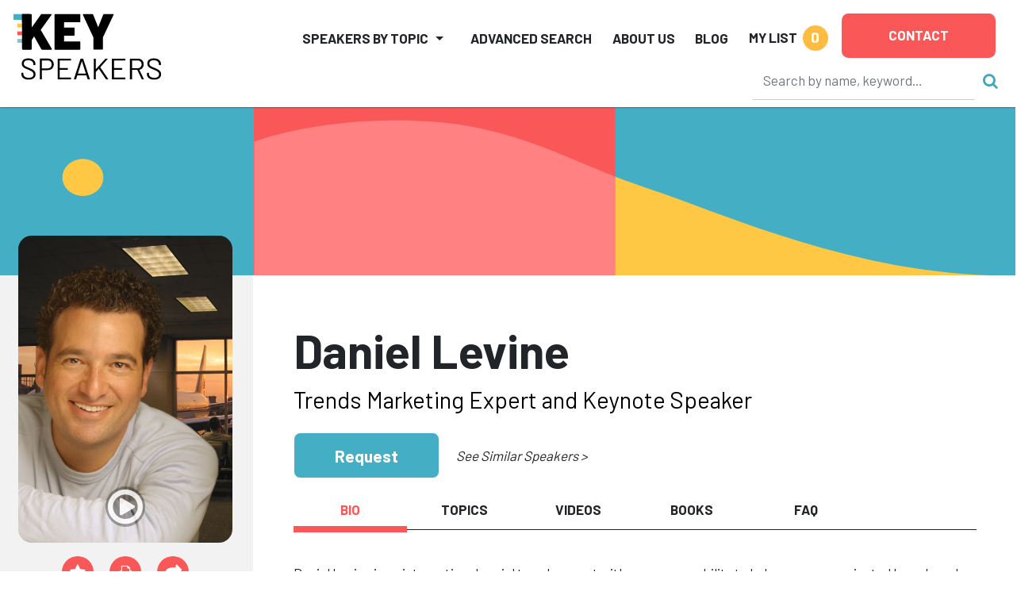

--- FILE ---
content_type: text/html
request_url: https://keyspeakers.com/bio.php?2998-daniel-levine&r=%2Fbusiness-speakers%3Fpage%3D7
body_size: 116153
content:
<!DOCTYPE HTML>
<html lang="en">
<head>
<title>Hire Daniel Levine to Speak | Key Speakers</title>
<meta name="keywords" content="daniel, levine, international, social, trends, expert, uncanny, ability, help, consumer-oriented, brands, businesses, more, relevant, innovative, profitable, global, trends, expert, author, " />
<meta name="description" content="Trends Marketing Expert and Keynote Speaker" />
<meta charset="utf-8" /> 
<meta name="viewport" content="width=device-width,initial-scale=1,shrink-to-fit=no" />
<meta property="fb:app_id" content="2439355362798913" /> 
<meta property="og:description" content="Trends Marketing Expert and Keynote Speaker" /> 
<meta property="og:site_name" content="Key Speakers Bureau" /> 
<meta property="og:title" content="Daniel Levine" /> 
<meta property="og:type" content="website" /> 
<meta property="og:url" content="https://keyspeakers.com/bio.php?2998-daniel-levine" />
<link rel="canonical" href="https://keyspeakers.com/bio.php?2998-daniel-levine" /> 
<link rel="apple-touch-icon" sizes="180x180" href="/apple-touch-icon.png">
<link rel="icon" type="image/png" sizes="32x32" href="/favicon-32x32.png">
<link rel="icon" type="image/png" sizes="16x16" href="/favicon-16x16.png">
<link rel="manifest" href="/site.webmanifest">
<link rel="mask-icon" href="/safari-pinned-tab.svg" color="#5bbad5">
<meta name="msapplication-TileColor" content="#da532c">
<meta name="theme-color" content="#ffffff">
<link rel="stylesheet" href="https://fonts.googleapis.com/css?family=Barlow+Condensed:800|Barlow:400,500,700,800" />
<link rel="stylesheet" href="https://code.jquery.com/ui/1.12.1/themes/base/jquery-ui.css" />
<link rel="stylesheet" href="https://cdn.jsdelivr.net/npm/bootstrap@5.2.3/dist/css/bootstrap.min.css" integrity="sha384-rbsA2VBKQhggwzxH7pPCaAqO46MgnOM80zW1RWuH61DGLwZJEdK2Kadq2F9CUG65" crossorigin="anonymous">
<link rel="stylesheet" href="https://cdnjs.cloudflare.com/ajax/libs/bootstrap-slider/10.6.1/css/bootstrap-slider.min.css" />
<link rel="stylesheet" href="https://cdnjs.cloudflare.com/ajax/libs/font-awesome/4.7.0/css/font-awesome.min.css" />
<link rel="stylesheet" href="/includes/css/webslidemenu-fade-down.css" id="effect" />
<link rel="stylesheet" href="/includes/css/webslidemenu.css" />
<link rel="stylesheet" href="/includes/css/webslidemenu-skin.css" id="theme" />
<link rel="stylesheet" href="/includes/css/flexslider.css" media="screen" />
<link rel="stylesheet" href="/includes/css/styles.css" />
<link rel="stylesheet" href="https://cdnjs.cloudflare.com/ajax/libs/animate.css/4.1.1/animate.min.css" />
<script src="https://code.jquery.com/jquery-3.2.1.min.js"></script>
<script src="https://code.jquery.com/ui/1.12.1/jquery-ui.min.js"></script>
<script src="https://cdn.jsdelivr.net/npm/bootstrap@5.2.3/dist/js/bootstrap.bundle.min.js" integrity="sha384-kenU1KFdBIe4zVF0s0G1M5b4hcpxyD9F7jL+jjXkk+Q2h455rYXK/7HAuoJl+0I4" crossorigin="anonymous"></script>
<script src="https://cdnjs.cloudflare.com/ajax/libs/bootstrap-slider/10.6.1/bootstrap-slider.min.js"></script>
<script src="https://cdn.jsdelivr.net/npm/jquery-validation@1.19.5/dist/jquery.validate.min.js"></script>
<script src="/includes/js/application.js"></script>
<script src="/includes/js/share.js"></script>
<script async src="https://www.googletagmanager.com/gtag/js?id=UA-138421960-1"></script>
<script>window.dataLayer=(window.dataLayer || []);function gtag(){dataLayer.push(arguments);}gtag('js',new Date());gtag('config','UA-138421960-1');gtag('config','AW-1072700809');</script> 
<script>
(function(w,d,s,l,i){
  w[l]=w[l]||[];
  w[l].push({'gtm.start':new Date().getTime(),event:'gtm.js'});
  var f=d.getElementsByTagName(s)[0],j=d.createElement(s),dl=l!='dataLayer'?'&l='+l:'';
  j.async=true;
  j.src='https://www.googletagmanager.com/gtm.js?id='+i+dl;
  f.parentNode.insertBefore(j,f);
})(window,document,'script','dataLayer','GTM-NRDHQCP');
(function(c,l,a,r,i,t,y){
  c[a]=c[a]||function(){(c[a].q=c[a].q||[]).push(arguments)};
  t=l.createElement(r);
  t.async=1;
  t.src="https://www.clarity.ms/tag/"+i;
  y=l.getElementsByTagName(r)[0];
  y.parentNode.insertBefore(t,y);
})(window, document, "clarity", "script", "sytdsdy70w");
</script> 
<script type="application/ld+json">{
  "@context": "https://schema.org/",
  "@type": "Product", 
  "description": "Trends Marketing Expert and Keynote Speaker", 
  "image": "[data-uri]", 
  "name": "Daniel Levine",
  "offers": {
    "@type": "AggregateOffer",
    "highPrice": 25000,
    "lowPrice": 15000,
    "offerCount": 1,
    "priceCurrency": "USD"
  }
}</script>
<script type="application/ld+json">{
  "@context": "https://schema.org/",
  "@type": "FAQPage",
  "mainEntity": [{
    "@type": "Question",
    "name": "How can I check Daniel Levine's availability or request a quote?",
    "acceptedAnswer": {
      "@type": "Answer",
      "text": "You can inquire about Daniel Levine's availability or get a customized quote by contacting Key Speakers directly. Our team will help you determine fit, logistics, and budget options for your upcoming event."
    }
  }, {
    "@type": "Question",
    "name": "What is Daniel Levine's speaking fee?",
    "acceptedAnswer": {
      "@type": "Answer",
      "text": "The typical range for Daniel Levine's speaking fee is $15,000&ndash;$25,000. The low end of the fee range represents their standard virtual fee. The high end of the fee range represents their standard fee for a US-based in-person speaking engagement. Appearances which require an extended schedule of activities or international travel will possibly exceed this fee range. Speaker fees update frequently. To receive a personalized quote for Daniel Levine to speak at your event, please consult with a Key Speakers advisor for up to date information and assistance."
    }
  }, {
    "@type": "Question",
    "name": "What factors influence the speaker's fee?",
    "acceptedAnswer": {
      "@type": "Answer",
      "text": "Other factors that influence a keynote speaker's fee include their reputation, expertise, demand, experience, duration of the presentation, travel requirements for the event location, and any additional services, activities or customization options they offer."
    }
  }, {
    "@type": "Question",
    "name": "Are travel expenses included in the speaker's fee?",
    "acceptedAnswer": {
      "@type": "Answer",
      "text": "Travel expenses are typically not included in the listed speaker's fee and are quoted separately. If the speaker needs to travel internationally, fees will be higher. These expenses may include airfare, accommodation, ground transportation at home and in the event city, and meals. We can provide more detailed information about travel expenses and arrangements once you've selected a speaker."
    }
  }, {
    "@type": "Question",
    "name": "How do I book Daniel Levine for my event?",
    "acceptedAnswer": {
      "@type": "Answer",
      "text": "<p>The speaker booking process typically involves the following steps:</p><ul><li><a href=\"https://keyspeakers.com/search.php\">Browse our website</a> or reach out to a Key Speakers advisor through our website to explore speaker ideas.</li><li>Select a keynote speaker based on their expertise, experience, and suitability for your event.</li><li>Contact Key Speakers to confirm the speaker's availability, fees, and any unique requirements. We can also help negotiate fees and terms.</li><li>Submit a firm offer to extend the invite to your speaker. These details will be used to create an agreement once the speaker accepts.</li><li>All parties coordinate and finalize the terms of the booking, including contract terms and conditions.</li><li>Confirm the booking by signing the contract and making the necessary payments.</li></ul>"
    }
  }, {
    "@type": "Question",
    "name": "What types of events do keynote speakers typically speak at?",
    "acceptedAnswer": {
      "@type": "Answer",
      "text": "Keynote speakers can speak at a wide range of events, virtual or in person, including conferences, corporate meetings, industry conventions, seminars, workshops, fundraising galas, educational programs, and other special occasions where an inspirational or informative address is desired."
    }
  }, {
    "@type": "Question",
    "name": "How do I select the right keynote speaker for my event?",
    "acceptedAnswer": {
      "@type": "Answer",
      "text": "<p>When selecting a keynote speaker, consider the following factors:</p><ul><li>The speaker's expertise and knowledge relevant to your event's theme or industry.</li><li>Their speaking style, ability to engage the audience, and deliver impactful messages.</li><li>Past client testimonials, reviews, or references.</li><li>The speaker's availability and fee within your budget.</li></ul>"
    }
  }, {
    "@type": "Question",
    "name": "What are the payment terms and conditions?",
    "acceptedAnswer": {
      "@type": "Answer",
      "text": "A deposit is required upon signing the contract, with the remaining balance due 2–4 weeks before the event. If the event is taking place within 30 days, the full balance is due upon signing."
    }
  }, {
    "@type": "Question",
    "name": "How far in advance should I book a keynote speaker?",
    "acceptedAnswer": {
      "@type": "Answer",
      "text": "It is generally advisable to book a keynote speaker as early as possible, especially if you have a specific speaker in mind or if your event is during a peak season holiday. Ideally, booking a speaker three to six months in advance can increase the chances of securing your desired speaker."
    }
  }, {
    "@type": "Question",
    "name": "Can you help me with the logistics and technical requirements for the speaker's presentation?",
    "acceptedAnswer": {
      "@type": "Answer",
      "text": "Yes, we can assist you with the logistics and technical requirements for the speaker's presentation. We stay actively involved during pre-event planning to coordinate with you and ensure that the necessary audiovisual equipment, staging, lighting, and other technical aspects are in place for a successful presentation."
    }
  }, {
    "@type": "Question",
    "name": "Are there any special requirements or accommodations that need to be considered for the speaker?",
    "acceptedAnswer": {
      "@type": "Answer",
      "text": "Keynote speakers may have specific requirements or accommodations that need to be considered, such as travel arrangements, accommodation preferences, dietary restrictions, or accessibility needs. Some speakers have a performance rider we include in the contract, others have minimal requirements."
    }
  }, {
    "@type": "Question",
    "name": "Do keynote speakers offer customization options for their presentations?",
    "acceptedAnswer": {
      "@type": "Answer",
      "text": "Yes, many keynote speakers offer customization options for their presentations. They can tailor their content, examples, or case studies to align with your event's theme, industry, or specific audience. Discuss your customization needs with us so we can guide you accordingly."
    }
  }, {
    "@type": "Question",
    "name": "Can the speaker participate in pre-event activities such as panel discussions or Q&A sessions?",
    "acceptedAnswer": {
      "@type": "Answer",
      "text": "Some keynote speakers are open to participating in pre-event activities such as panel discussions, Q&A sessions, or meet-and-greet sessions. Please share your specific requirements with us during the firm offer phase, so we can work on getting you everything you need."
    }
  }, {
    "@type": "Question",
    "name": "How long is a typical keynote speech?",
    "acceptedAnswer": {
      "@type": "Answer",
      "text": "The duration of a standard keynote speech can vary depending on the speaker and the event's schedule. Typically, keynote speeches range from 30 minutes to 90 minutes, including any Q&A sessions or interactive elements. Some speakers can accommodate half or full day sessions and extended keynotes. Discuss the desired duration with your representative to determine the appropriate length for participation."
    }
  }, {
    "@type": "Question",
    "name": "Can I provide feedback or reviews about the speaker's performance?",
    "acceptedAnswer": {
      "@type": "Answer",
      "text": "Yes, we encourage and appreciate feedback about the speaker's performance as well as our services. You can share your feedback via email after the event, or via our survey feedback form. Your feedback can help them improve our services and assist other clients in making informed decisions."
    }
  }, {
    "@type": "Question",
    "name": "Are there any discounts or special offers available for booking multiple speakers or multiple events?",
    "acceptedAnswer": {
      "@type": "Answer",
      "text": "Often, yes. It's worth inquiring about such possibilities with your Key Speakers representative to explore any available cost-savings options."
    }
  }, {
    "@type": "Question",
    "name": "Why book Daniel Levine through Key Speakers?",
    "acceptedAnswer": {
      "@type": "Answer",
      "text": "<ol><li>We provide a comprehensive service that takes the guesswork out of hiring a speaker—from speaker selection to logistics to post-event feedback. We know you have lots of responsibilities on top of finding and coordinating event speakers, so having a committed and proactive partner on your side that is an expert with the talent booking process is crucial. Every time you book a speaker with Key, your dedicated events manager will support you throughout the entire planning process. We work closely with you from speaker selection to post-event success and always ensure that your needs are addressed first.</li><li>We help you negotiate contractual details such as speaker fees and travel terms so that you end up with the most favorable deal. Leave the fine print to us so you can focus on other aspects of your event. Key Speakers mediates and absorbs some of the contractual risks that inherently come with booking a keynote speaker.</li><li>With our highly communicative booking and proposal model, you'll never be left in the dark with the status of your speaker. We pride ourselves on speedy response time and always keep you updated on all new developments relating to your event. Our experienced agents are personable (after our morning coffee!) and always eager to do whatever it takes to secure a fantastic speaker for your event.</li></ol><p>To put it simply, Key Speakers is your one-stop resource for finding, booking and managing speakers for your event. We do the heavy lifting for you. Our dedicated and knowledgeable advisors ensure that your speaker's message and personal brand perfectly align to your event objectives.</p>"
    }
  }],
  "name": "Speaker FAQs"
}</script></head>
<body class="layout2024"><div class="d-print-none sticky-top">
  <header class="bg-white container-fluid pt-2 px-3 px-xxl-5" id="top" style="box-shadow:0 0 2px #222;">
    <div class="d-flex position-relative">
      <div class="logoholder mt-2 w-100"><a href="/"><img alt="Key Speakers logo" class="img-fluid keylogo" src="/images/logo_key_2023.svg"></a></div>
      <div class="d-none d-lg-block d-print-none d-xl-none pt-1 w-100"><form action="/search.php" class="searchform" data-hs-cf-bound="true" role="search">
  <input name="t" type="hidden" value="k">
  <div class="align-items-center d-flex justify-content-end">
    <div><input aria-label="Search" class="form-control search-input" maxlength="255" name="key" placeholder="Search by name, keyword…" size="26" style="border-color:transparent;border-bottom-color:#ccc;height:50px;" type="search"></div>
    <div><button class="btn btn-link ms-2 p-0 search-button" type="submit"><i class="fa fa-search not-click"></i></button></div>
  </div>
</form>
</div>
      <div class="d-xl-none me-3 mt-2 position-relative pt-1 shortlist text-end text-nowrap w-100"> 
<a class="mylistlink nav-link text-body text-uppercase" data-home="false" href="/speakerlist.php" rel="nofollow"><span style="font-size:17px;font-weight:700;line-height:32px;">My List</span> <span class="rounded-circle d-inline-block ms-1 shortlistcounter text-center text-white" style="background-color:#febc43;font-size:19px;font-weight:700;height:32px;line-height:30px;width:32px;">0</span></a>
<div class="mylistcontainer position-absolute" style="display:none;">
<div class="bg-light border" style="font-size:15px;">
<div class="mylistcontents" data-sllink="/speakerlist.php"> 
  <div class="m-3">No speakers added.</div></div>
</div>
</div></div>
      <div class="ms-xl-auto">
        <nav class="justify-content-end navbar navbar-expand-xl navbar-light py-2">
          <button aria-controls="mainNav" aria-expanded="false" aria-haspopup="true" aria-label="Toggle navigation" class="navbar-toggler" data-bs-target="#mainNav" data-bs-toggle="collapse" type="button"><span class="navbar-toggler-icon"></span></button>
          <div class="bg-white collapse navbar-collapse p-2 py-xl-0" id="mainNav">
            <ul class="align-items-center align-items-xl-end justify-content-end ms-auto navbar-nav">
              <li class="dropdown me-lg-3 me-xxl-4 navholder nav-item">
                <a aria-expanded="false" aria-haspopup="true" class="nav-link dropdown-toggle text-body text-uppercase" data-bs-toggle="dropdown" href="/search-category.php" id="navbar-categories" role="button" style="font-size:17px;font-weight:700;line-height:32px;">Speakers by Topic</a>
                <ul aria-labelledby="navbar-categories" class="border-xl-0 dropdown-menu my-0 py-2"> 
                  <li class="dropdown-submenu dropdown-item pe-3 ps-1">
                    <div class="align-items-center d-flex justify-content-between ps-xl-2">
                      <div class="d-none d-xl-block text-center text-muted"><span style="min-width:21px;"><i class="fa fa-industry"></i></span></div>
                      <div class="dropdown-catlink"><a class="dropdown-toggle nav-link p-1" href="/business-speakers" id="navbar-cat2">Business</a></div>
                      <div><a class="d-inline-block dropdown-toggler text-muted" href="#"><i class="fa fa-arrow-right"></i><i class="fa fa-caret-down mx-1"></i></a></div>
                    </div> 
                    <div class="dropdown-menu ms-2 ms-xl-0 my-0 px-1 px-xl-4 pb-3 pt-0" data-visible="false" style="border-left-style:none;border-radius:0;height:calc(100% + 2px);left:calc(100% - 1px);top:-1px;">
                      <div class="border-bottom d-none d-xl-block mb-2 py-1 w-100" style="font-size:1.5rem;"><a href="/business-speakers">Business</a></div>
                      <div class="menu-row row"> 
                        <div class="col-12 col-xl-6">
                          <ul aria-labelledby="navbar-cat2" class="list-unstyled"> 
                            <li><a class="d-block py-1" href="/marketing-branding-speakers">Branding &amp; Marketing</a></li> 
                            <li><a class="d-block py-1" href="/business-author-speakers">Business Author</a></li> 
                            <li><a class="d-block py-1" href="/business-growth-change-speakers">Business Growth &amp; Change</a></li> 
                            <li><a class="d-block py-1" href="/business-leader-ceo-speakers">CEO &amp; Executive</a></li> 
                            <li><a class="d-block py-1" href="/communications-negotiations-speakers">Communication &amp; Negotiation</a></li> 
                            <li><a class="d-block py-1" href="/corporate-culture-speakers">Corporate Culture &amp; Employee Engagement</a></li> 
                            <li><a class="d-block py-1" href="/corporate-social-responsibility-speakers">Corporate Social Responsibility</a></li> 
                            <li><a class="d-block py-1" href="/crisis-management-speakers">Crisis Management</a></li> 
                            <li><a class="d-block py-1" href="/customer-engagement-speakers">Customer Experience</a></li> 
                            <li><a class="d-block py-1" href="/entrepreneur-speakers">Entrepreneur</a></li> 
                            <li><a class="d-block py-1" href="/future-of-work-speakers">Future of Work</a></li> 
                            <li><a class="d-block py-1" href="/generations-workplace-speakers">Generations in the Workplace</a></li> 
                          </ul>
                        </div> 
                        <div class="col-12 col-xl-6">
                          <ul aria-labelledby="navbar-cat2" class="list-unstyled"> 
                            <li><a class="d-block py-1" href="/global-business-speakers">Global Business</a></li> 
                            <li><a class="d-block py-1" href="/innovation-creativity-speakers">Innovation &amp; Creativity</a></li> 
                            <li><a class="d-block py-1" href="/leadership-management-speakers">Leadership</a></li> 
                            <li><a class="d-block py-1" href="/professional-development-speakers">Professional Development</a></li> 
                            <li><a class="d-block py-1" href="/sales-strategy-speakers">Sales Strategy</a></li> 
                            <li><a class="d-block py-1" href="/teamwork-team-building-speakers">Teamwork &amp; Team Building</a></li> 
                            <li><a class="d-block py-1" href="/tech-futurist-speakers">Tech Futurist</a></li> 
                            <li><a class="d-block py-1" href="/hospitality-tourism-speakers">Tourism &amp; Hospitality</a></li> 
                            <li><a class="d-block py-1" href="/women-in-business-speakers">Women in Business</a></li> 
                            <li><a class="d-block py-1" href="/workplace-diversity-speakers">Workplace Diversity</a></li> 
                            <li><a class="d-block py-1" href="/workplace-safety-speakers">Workplace Safety</a></li> 
                          </ul>
                        </div>                      </div>
                    </div> 
                  </li> 
                  <li class="dropdown-submenu dropdown-item pe-3 ps-1">
                    <div class="align-items-center d-flex justify-content-between ps-xl-2">
                      <div class="d-none d-xl-block text-center text-muted"><span style="min-width:21px;"><i class="fa fa-universal-access"></i></span></div>
                      <div class="dropdown-catlink"><a class="dropdown-toggle nav-link p-1" href="/culture-society-speakers" id="navbar-cat135">Culture &amp; Society</a></div>
                      <div><a class="d-inline-block dropdown-toggler text-muted" href="#"><i class="fa fa-arrow-right"></i><i class="fa fa-caret-down mx-1"></i></a></div>
                    </div> 
                    <div class="dropdown-menu ms-2 ms-xl-0 my-0 px-1 px-xl-4 pb-3 pt-0" data-visible="false" style="border-left-style:none;border-radius:0;height:calc(100% + 2px);left:calc(100% - 1px);top:-1px;">
                      <div class="border-bottom d-none d-xl-block mb-2 py-1 w-100" style="font-size:1.5rem;"><a href="/culture-society-speakers">Culture &amp; Society</a></div>
                      <div class="menu-row row"> 
                        <div class="col-12 col-xl-6">
                          <ul aria-labelledby="navbar-cat135" class="list-unstyled"> 
                            <li><a class="d-block py-1" href="/civil-rights-social-justice-speakers">Civil Rights &amp; Social Justice</a></li> 
                            <li><a class="d-block py-1" href="/design-fashion-speakers">Design &amp; Fashion</a></li> 
                            <li><a class="d-block py-1" href="/faith-religion-speakers">Faith &amp; Religion</a></li> 
                            <li><a class="d-block py-1" href="/food-culinary-speakers">Food &amp; Culinary</a></li> 
                          </ul>
                        </div> 
                        <div class="col-12 col-xl-6">
                          <ul aria-labelledby="navbar-cat135" class="list-unstyled"> 
                            <li><a class="d-block py-1" href="/humanitarian-philanthropy-speakers">Humanitarian &amp; Philanthropy</a></li> 
                            <li><a class="d-block py-1" href="/patriotism-military-speakers">Patriotism &amp; Military</a></li> 
                            <li><a class="d-block py-1" href="/social-media-influencer-speakers">Social Media Influencer</a></li> 
                            <li><a class="d-block py-1" href="/youth-advocacy-speakers">Youth Advocacy</a></li> 
                          </ul>
                        </div>                      </div>
                    </div> 
                  </li> 
                  <li class="dropdown-submenu dropdown-item pe-3 ps-1">
                    <div class="align-items-center d-flex justify-content-between ps-xl-2">
                      <div class="d-none d-xl-block text-center text-muted"><span style="min-width:21px;"><i class="fa fa-star"></i></span></div>
                      <div class="dropdown-catlink"><a class="dropdown-toggle nav-link p-1" href="/diversity-inclusion-speakers" id="navbar-cat4">Diversity &amp; Inclusion</a></div>
                      <div><a class="d-inline-block dropdown-toggler text-muted" href="#"><i class="fa fa-arrow-right"></i><i class="fa fa-caret-down mx-1"></i></a></div>
                    </div> 
                    <div class="dropdown-menu ms-2 ms-xl-0 my-0 px-1 px-xl-4 pb-3 pt-0" data-visible="false" style="border-left-style:none;border-radius:0;height:calc(100% + 2px);left:calc(100% - 1px);top:-1px;">
                      <div class="border-bottom d-none d-xl-block mb-2 py-1 w-100" style="font-size:1.5rem;"><a href="/diversity-inclusion-speakers">Diversity &amp; Inclusion</a></div>
                      <div class="menu-row row"> 
                        <div class="col-12 col-xl-6">
                          <ul aria-labelledby="navbar-cat4" class="list-unstyled"> 
                            <li><a class="d-block py-1" href="/asian-speakers">Asian Speakers</a></li> 
                            <li><a class="d-block py-1" href="/black-speakers">Black Speakers</a></li> 
                            <li><a class="d-block py-1" href="/disabilities-adversity-speakers">Disabilities &amp; Adversity</a></li> 
                            <li><a class="d-block py-1" href="/hispanic-speakers">Hispanic Speakers</a></li> 
                          </ul>
                        </div> 
                        <div class="col-12 col-xl-6">
                          <ul aria-labelledby="navbar-cat4" class="list-unstyled"> 
                            <li><a class="d-block py-1" href="/jewish-speakers">Jewish Speakers</a></li> 
                            <li><a class="d-block py-1" href="/lgbtq-speakers">LGBTQ +</a></li> 
                            <li><a class="d-block py-1" href="/womens-equality-speakers">Women's Equality</a></li> 
                            <li><a class="d-block py-1" href="/workplace-diversity-speakers">Workplace Diversity</a></li> 
                          </ul>
                        </div>                      </div>
                    </div> 
                  </li> 
                  <li class="dropdown-submenu dropdown-item pe-3 ps-1">
                    <div class="align-items-center d-flex justify-content-between ps-xl-2">
                      <div class="d-none d-xl-block text-center text-muted"><span style="min-width:21px;"><i class="fa fa-money"></i></span></div>
                      <div class="dropdown-catlink"><a class="dropdown-toggle nav-link p-1" href="/economy-finance-speakers" id="navbar-cat136">Economy &amp; Finance</a></div>
                      <div><a class="d-inline-block dropdown-toggler text-muted" href="#"><i class="fa fa-arrow-right"></i><i class="fa fa-caret-down mx-1"></i></a></div>
                    </div> 
                    <div class="dropdown-menu ms-2 ms-xl-0 my-0 px-1 px-xl-4 pb-3 pt-0" data-visible="false" style="border-left-style:none;border-radius:0;height:calc(100% + 2px);left:calc(100% - 1px);top:-1px;">
                      <div class="border-bottom d-none d-xl-block mb-2 py-1 w-100" style="font-size:1.5rem;"><a href="/economy-finance-speakers">Economy &amp; Finance</a></div>
                      <div class="menu-row row"> 
                        <div class="col-12 col-xl-6">
                          <ul aria-labelledby="navbar-cat136" class="list-unstyled"> 
                            <li><a class="d-block py-1" href="/economist-speakers">Economy</a></li> 
                            <li><a class="d-block py-1" href="/finance-speakers">Finance</a></li> 
                          </ul>
                        </div> 
                        <div class="col-12 col-xl-6">
                          <ul aria-labelledby="navbar-cat136" class="list-unstyled"> 
                            <li><a class="d-block py-1" href="/futurist-trends-speakers">Futurist &amp; Trend Forecasting</a></li> 
                          </ul>
                        </div>                      </div>
                    </div> 
                  </li> 
                  <li class="dropdown-submenu dropdown-item pe-3 ps-1">
                    <div class="align-items-center d-flex justify-content-between ps-xl-2">
                      <div class="d-none d-xl-block text-center text-muted"><span style="min-width:21px;"><i class="fa fa-briefcase"></i></span></div>
                      <div class="dropdown-catlink"><a class="dropdown-toggle nav-link p-1" href="/education-youth-speakers" id="navbar-cat5">Education &amp; Youth</a></div>
                      <div><a class="d-inline-block dropdown-toggler text-muted" href="#"><i class="fa fa-arrow-right"></i><i class="fa fa-caret-down mx-1"></i></a></div>
                    </div> 
                    <div class="dropdown-menu ms-2 ms-xl-0 my-0 px-1 px-xl-4 pb-3 pt-0" data-visible="false" style="border-left-style:none;border-radius:0;height:calc(100% + 2px);left:calc(100% - 1px);top:-1px;">
                      <div class="border-bottom d-none d-xl-block mb-2 py-1 w-100" style="font-size:1.5rem;"><a href="/education-youth-speakers">Education &amp; Youth</a></div>
                      <div class="menu-row row"> 
                        <div class="col-12 col-xl-6">
                          <ul aria-labelledby="navbar-cat5" class="list-unstyled"> 
                            <li><a class="d-block py-1" href="/bullying-social-issues-speakers">Bullying &amp; Social Issues</a></li> 
                            <li><a class="d-block py-1" href="/education-literacy-speakers">Education &amp; Literacy</a></li> 
                          </ul>
                        </div> 
                        <div class="col-12 col-xl-6">
                          <ul aria-labelledby="navbar-cat5" class="list-unstyled"> 
                            <li><a class="d-block py-1" href="/youth-advocacy-speakers">Youth Advocacy</a></li> 
                          </ul>
                        </div>                      </div>
                    </div> 
                  </li> 
                  <li class="dropdown-submenu dropdown-item pe-3 ps-1">
                    <div class="align-items-center d-flex justify-content-between ps-xl-2">
                      <div class="d-none d-xl-block text-center text-muted"><span style="min-width:21px;"><i class="fa fa-universal-access"></i></span></div>
                      <div class="dropdown-catlink"><a class="dropdown-toggle nav-link p-1" href="/celebrities-entertainment-speakers" id="navbar-cat7">Entertainment</a></div>
                      <div><a class="d-inline-block dropdown-toggler text-muted" href="#"><i class="fa fa-arrow-right"></i><i class="fa fa-caret-down mx-1"></i></a></div>
                    </div> 
                    <div class="dropdown-menu ms-2 ms-xl-0 my-0 px-1 px-xl-4 pb-3 pt-0" data-visible="false" style="border-left-style:none;border-radius:0;height:calc(100% + 2px);left:calc(100% - 1px);top:-1px;">
                      <div class="border-bottom d-none d-xl-block mb-2 py-1 w-100" style="font-size:1.5rem;"><a href="/celebrities-entertainment-speakers">Entertainment</a></div>
                      <div class="menu-row row"> 
                        <div class="col-12 col-xl-6">
                          <ul aria-labelledby="navbar-cat7" class="list-unstyled"> 
                            <li><a class="d-block py-1" href="/actor-producer-speakers">Actor &amp; Producer</a></li> 
                            <li><a class="d-block py-1" href="/artist-photographer-speakers">Artist &amp; Photographer</a></li> 
                            <li><a class="d-block py-1" href="/celebrity-headliner-speakers">Celebrity</a></li> 
                            <li><a class="d-block py-1" href="/comedy-humor-speakers">Comedy &amp; Humor</a></li> 
                          </ul>
                        </div> 
                        <div class="col-12 col-xl-6">
                          <ul aria-labelledby="navbar-cat7" class="list-unstyled"> 
                            <li><a class="d-block py-1" href="/emcee-moderator-speakers">Emcee &amp; Moderator</a></li> 
                            <li><a class="d-block py-1" href="/experiential-interactive-speakers">Experiential</a></li> 
                            <li><a class="d-block py-1" href="/musician-speakers">Musician</a></li> 
                            <li><a class="d-block py-1" href="/author-poet-speakers">Notable Author &amp; Poet</a></li> 
                          </ul>
                        </div>                      </div>
                    </div> 
                  </li> 
                  <li class="dropdown-submenu dropdown-item pe-3 ps-1">
                    <div class="align-items-center d-flex justify-content-between ps-xl-2">
                      <div class="d-none d-xl-block text-center text-muted"><span style="min-width:21px;"><i class="fa fa-heartbeat"></i></span></div>
                      <div class="dropdown-catlink"><a class="dropdown-toggle nav-link p-1" href="/healthcare-speakers" id="navbar-cat6">Healthcare</a></div>
                      <div><a class="d-inline-block dropdown-toggler text-muted" href="#"><i class="fa fa-arrow-right"></i><i class="fa fa-caret-down mx-1"></i></a></div>
                    </div> 
                    <div class="dropdown-menu ms-2 ms-xl-0 my-0 px-1 px-xl-4 pb-3 pt-0" data-visible="false" style="border-left-style:none;border-radius:0;height:calc(100% + 2px);left:calc(100% - 1px);top:-1px;">
                      <div class="border-bottom d-none d-xl-block mb-2 py-1 w-100" style="font-size:1.5rem;"><a href="/healthcare-speakers">Healthcare</a></div>
                      <div class="menu-row row"> 
                        <div class="col-12 col-xl-6">
                          <ul aria-labelledby="navbar-cat6" class="list-unstyled"> 
                            <li><a class="d-block py-1" href="/aging-senior-living-speakers">Aging &amp; Senior Living</a></li> 
                            <li><a class="d-block py-1" href="/cancer-awareness-speakers">Cancer Awareness</a></li> 
                            <li><a class="d-block py-1" href="/healthcare-expert-speakers">Healthcare Expert</a></li> 
                            <li><a class="d-block py-1" href="/healthcare-motivational-speakers">Healthcare Motivation</a></li> 
                            <li><a class="d-block py-1" href="/heart-health-speakers">Heart Health</a></li> 
                          </ul>
                        </div> 
                        <div class="col-12 col-xl-6">
                          <ul aria-labelledby="navbar-cat6" class="list-unstyled"> 
                            <li><a class="d-block py-1" href="/mental-health-speakers">Mental Health</a></li> 
                            <li><a class="d-block py-1" href="/nursing-speakers">Nursing</a></li> 
                            <li><a class="d-block py-1" href="/other-healthcare-speakers">Other Health Issues</a></li> 
                            <li><a class="d-block py-1" href="/stress-life-balance-speakers">Stress &amp; Life Balance</a></li> 
                            <li><a class="d-block py-1" href="/womens-health-speakers">Women's Health</a></li> 
                          </ul>
                        </div>                      </div>
                    </div> 
                  </li> 
                  <li class="dropdown-submenu dropdown-item pe-3 ps-1">
                    <div class="align-items-center d-flex justify-content-between ps-xl-2">
                      <div class="d-none d-xl-block text-center text-muted"><span style="min-width:21px;"><i class="fa fa-camera-retro"></i></span></div>
                      <div class="dropdown-catlink"><a class="dropdown-toggle nav-link p-1" href="/media-politics-speakers" id="navbar-cat8">Media &amp; Politics</a></div>
                      <div><a class="d-inline-block dropdown-toggler text-muted" href="#"><i class="fa fa-arrow-right"></i><i class="fa fa-caret-down mx-1"></i></a></div>
                    </div> 
                    <div class="dropdown-menu ms-2 ms-xl-0 my-0 px-1 px-xl-4 pb-3 pt-0" data-visible="false" style="border-left-style:none;border-radius:0;height:calc(100% + 2px);left:calc(100% - 1px);top:-1px;">
                      <div class="border-bottom d-none d-xl-block mb-2 py-1 w-100" style="font-size:1.5rem;"><a href="/media-politics-speakers">Media &amp; Politics</a></div>
                      <div class="menu-row row"> 
                        <div class="col-12 col-xl-6">
                          <ul aria-labelledby="navbar-cat8" class="list-unstyled"> 
                            <li><a class="d-block py-1" href="/attorneys-law-speakers">Attorneys &amp; Law</a></li> 
                            <li><a class="d-block py-1" href="/broadcast-media-speakers">Broadcast &amp; Media</a></li> 
                            <li><a class="d-block py-1" href="/moderator-panelist-speakers">Moderator &amp; Panelist</a></li> 
                          </ul>
                        </div> 
                        <div class="col-12 col-xl-6">
                          <ul aria-labelledby="navbar-cat8" class="list-unstyled"> 
                            <li><a class="d-block py-1" href="/political-perspective-speakers">Political Perspective</a></li> 
                            <li><a class="d-block py-1" href="/women-in-media-speakers">Women in Media</a></li> 
                          </ul>
                        </div>                      </div>
                    </div> 
                  </li> 
                  <li class="dropdown-submenu dropdown-item pe-3 ps-1">
                    <div class="align-items-center d-flex justify-content-between ps-xl-2">
                      <div class="d-none d-xl-block text-center text-muted"><span style="min-width:21px;"><i class="fa fa-bullhorn"></i></span></div>
                      <div class="dropdown-catlink"><a class="dropdown-toggle nav-link p-1" href="/motivational-speakers" id="navbar-cat9">Motivational Speakers</a></div>
                      <div><a class="d-inline-block dropdown-toggler text-muted" href="#"><i class="fa fa-arrow-right"></i><i class="fa fa-caret-down mx-1"></i></a></div>
                    </div> 
                    <div class="dropdown-menu ms-2 ms-xl-0 my-0 px-1 px-xl-4 pb-3 pt-0" data-visible="false" style="border-left-style:none;border-radius:0;height:calc(100% + 2px);left:calc(100% - 1px);top:-1px;">
                      <div class="border-bottom d-none d-xl-block mb-2 py-1 w-100" style="font-size:1.5rem;"><a href="/motivational-speakers">Motivational Speakers</a></div>
                      <div class="menu-row row"> 
                        <div class="col-12 col-xl-6">
                          <ul aria-labelledby="navbar-cat9" class="list-unstyled"> 
                            <li><a class="d-block py-1" href="/accountability-speakers">Accountability</a></li> 
                            <li><a class="d-block py-1" href="/achievement-performance-speakers">Achievement &amp; Performance</a></li> 
                            <li><a class="d-block py-1" href="/corporate-motivational-speakers">Corporate Motivation</a></li> 
                            <li><a class="d-block py-1" href="/faith-religion-speakers">Faith &amp; Religion</a></li> 
                            <li><a class="d-block py-1" href="/inspirational-motivational-speakers">Inspiring Personal Stories</a></li> 
                          </ul>
                        </div> 
                        <div class="col-12 col-xl-6">
                          <ul aria-labelledby="navbar-cat9" class="list-unstyled"> 
                            <li><a class="d-block py-1" href="/overcoming-adversity-speakers">Overcoming Adversity</a></li> 
                            <li><a class="d-block py-1" href="/patriotism-military-speakers">Patriotism &amp; Military</a></li> 
                            <li><a class="d-block py-1" href="/personal-growth-success-speakers">Personal Growth &amp; Success</a></li> 
                            <li><a class="d-block py-1" href="/professional-development-speakers">Professional Development</a></li> 
                            <li><a class="d-block py-1" href="/teamwork-team-building-speakers">Teamwork &amp; Team Building</a></li> 
                          </ul>
                        </div>                      </div>
                    </div> 
                  </li> 
                  <li class="dropdown-submenu dropdown-item pe-3 ps-1">
                    <div class="align-items-center d-flex justify-content-between ps-xl-2">
                      <div class="d-none d-xl-block text-center text-muted"><span style="min-width:21px;"><i class="fa fa-flask"></i></span></div>
                      <div class="dropdown-catlink"><a class="dropdown-toggle nav-link p-1" href="/science-technology-speakers" id="navbar-cat137">Science &amp; Technology</a></div>
                      <div><a class="d-inline-block dropdown-toggler text-muted" href="#"><i class="fa fa-arrow-right"></i><i class="fa fa-caret-down mx-1"></i></a></div>
                    </div> 
                    <div class="dropdown-menu ms-2 ms-xl-0 my-0 px-1 px-xl-4 pb-3 pt-0" data-visible="false" style="border-left-style:none;border-radius:0;height:calc(100% + 2px);left:calc(100% - 1px);top:-1px;">
                      <div class="border-bottom d-none d-xl-block mb-2 py-1 w-100" style="font-size:1.5rem;"><a href="/science-technology-speakers">Science &amp; Technology</a></div>
                      <div class="menu-row row"> 
                        <div class="col-12 col-xl-6">
                          <ul aria-labelledby="navbar-cat137" class="list-unstyled"> 
                            <li><a class="d-block py-1" href="/artificial-intelligence-speakers">Artificial Intelligence</a></li> 
                            <li><a class="d-block py-1" href="/astronaut-aviator-speakers">Astronaut &amp; Aviator</a></li> 
                            <li><a class="d-block py-1" href="/blockchain-speakers">Blockchain</a></li> 
                            <li><a class="d-block py-1" href="/cybersecutiy-speakers">Cybersecurity</a></li> 
                          </ul>
                        </div> 
                        <div class="col-12 col-xl-6">
                          <ul aria-labelledby="navbar-cat137" class="list-unstyled"> 
                            <li><a class="d-block py-1" href="/big-data-predictive-analytics-speakers">Data Science &amp; Analytics</a></li> 
                            <li><a class="d-block py-1" href="/environmental-speakers">Environmental Issues</a></li> 
                            <li><a class="d-block py-1" href="/stem-speakers">STEM</a></li> 
                            <li><a class="d-block py-1" href="/tech-futurist-speakers">Tech Futurist</a></li> 
                          </ul>
                        </div>                      </div>
                    </div> 
                  </li> 
                  <li class="dropdown-submenu dropdown-item pe-3 ps-1">
                    <div class="align-items-center d-flex justify-content-between ps-xl-2">
                      <div class="d-none d-xl-block text-center text-muted"><span style="min-width:21px;"><i class="fa fa-bicycle"></i></span></div>
                      <div class="dropdown-catlink"><a class="dropdown-toggle nav-link p-1" href="/sports-adventure-speakers" id="navbar-cat10">Sports</a></div>
                      <div><a class="d-inline-block dropdown-toggler text-muted" href="#"><i class="fa fa-arrow-right"></i><i class="fa fa-caret-down mx-1"></i></a></div>
                    </div> 
                    <div class="dropdown-menu ms-2 ms-xl-0 my-0 px-1 px-xl-4 pb-3 pt-0" data-visible="false" style="border-left-style:none;border-radius:0;height:calc(100% + 2px);left:calc(100% - 1px);top:-1px;">
                      <div class="border-bottom d-none d-xl-block mb-2 py-1 w-100" style="font-size:1.5rem;"><a href="/sports-adventure-speakers">Sports</a></div>
                      <div class="menu-row row"> 
                        <div class="col-12 col-xl-6">
                          <ul aria-labelledby="navbar-cat10" class="list-unstyled"> 
                            <li><a class="d-block py-1" href="/adventurers-explorers-speakers">Adventurer &amp; Explorer</a></li> 
                            <li><a class="d-block py-1" href="/astronaut-aviator-speakers">Astronaut &amp; Aviator</a></li> 
                            <li><a class="d-block py-1" href="/baseball-speakers">Baseball</a></li> 
                            <li><a class="d-block py-1" href="/basketball-speakers">Basketball</a></li> 
                            <li><a class="d-block py-1" href="/football-speakers">Football</a></li> 
                            <li><a class="d-block py-1" href="/golf-tennis-speakers">Golf &amp; Tennis</a></li> 
                          </ul>
                        </div> 
                        <div class="col-12 col-xl-6">
                          <ul aria-labelledby="navbar-cat10" class="list-unstyled"> 
                            <li><a class="d-block py-1" href="/head-coach-athletic-director-speakers">Head Coach &amp; Athletic Director</a></li> 
                            <li><a class="d-block py-1" href="/misc-sports-star-speakers">Misc. Sports Star</a></li> 
                            <li><a class="d-block py-1" href="/motor-sport-speakers">Motor Sports</a></li> 
                            <li><a class="d-block py-1" href="/olympian-speakers">Olympian</a></li> 
                            <li><a class="d-block py-1" href="/sports-broadcast-speakers">Sports Broadcaster</a></li> 
                            <li><a class="d-block py-1" href="/track-field-speakers">Track &amp; Field</a></li> 
                          </ul>
                        </div>                      </div>
                    </div> 
                  </li> 
                  <li class="dropdown-submenu dropdown-item pe-3 ps-1">
                    <div class="align-items-center d-flex justify-content-between ps-xl-2">
                      <div class="d-none d-xl-block text-center text-muted"><span style="min-width:21px;"><i class="fa fa-heart"></i></span></div>
                      <div class="dropdown-catlink"><a class="dropdown-toggle nav-link p-1" href="/wellness-lifestyle-speakers" id="navbar-cat72">Wellness &amp; Lifestyle</a></div>
                      <div><a class="d-inline-block dropdown-toggler text-muted" href="#"><i class="fa fa-arrow-right"></i><i class="fa fa-caret-down mx-1"></i></a></div>
                    </div> 
                    <div class="dropdown-menu ms-2 ms-xl-0 my-0 px-1 px-xl-4 pb-3 pt-0" data-visible="false" style="border-left-style:none;border-radius:0;height:calc(100% + 2px);left:calc(100% - 1px);top:-1px;">
                      <div class="border-bottom d-none d-xl-block mb-2 py-1 w-100" style="font-size:1.5rem;"><a href="/wellness-lifestyle-speakers">Wellness &amp; Lifestyle</a></div>
                      <div class="menu-row row"> 
                        <div class="col-12 col-xl-6">
                          <ul aria-labelledby="navbar-cat72" class="list-unstyled"> 
                            <li><a class="d-block py-1" href="/aging-senior-living-speakers">Aging &amp; Senior Living</a></li> 
                            <li><a class="d-block py-1" href="/cancer-awareness-speakers">Cancer Awareness</a></li> 
                            <li><a class="d-block py-1" href="/emotional-intelligence-speakers">Emotional Intelligence</a></li> 
                            <li><a class="d-block py-1" href="/fitness-personal-health-speakers">Fitness &amp; Personal Health</a></li> 
                            <li><a class="d-block py-1" href="/happiness-well-being-speakers">Happiness &amp; Well-being</a></li> 
                          </ul>
                        </div> 
                        <div class="col-12 col-xl-6">
                          <ul aria-labelledby="navbar-cat72" class="list-unstyled"> 
                            <li><a class="d-block py-1" href="/">Heart Health</a></li> 
                            <li><a class="d-block py-1" href="/mental-health-speakers">Mental Health</a></li> 
                            <li><a class="d-block py-1" href="/stress-life-balance-speakers">Stress &amp; Life Balance</a></li> 
                            <li><a class="d-block py-1" href="/">Women's Health</a></li> 
                          </ul>
                        </div>                      </div>
                    </div> 
                  </li> 
                </ul>
              </li>
              <li class="me-xl-2 me-xxl-4 nav-item"><a class="nav-link text-body text-uppercase" href="/search.php" style="font-size:17px;font-weight:700;line-height:32px;">Advanced Search</a></li>
              <li class="me-xl-2 me-xxl-4 nav-item"><a class="nav-link text-body text-uppercase" href="/about-keyspeakers.php" style="font-size:17px;font-weight:700;line-height:32px;">About Us</a></li>
              <li class="me-xl-2 me-xxl-4 nav-item"><a class="nav-link text-body text-uppercase" href="/blog/" style="font-size:17px;font-weight:700;line-height:32px;">Blog</a></li>
              <li class="d-none d-xl-block me-xl-2 me-xxl-4 nav-item position-relative shortlist text-nowrap"> 
<a class="mylistlink nav-link text-body text-uppercase" data-home="false" href="/speakerlist.php" rel="nofollow"><span style="font-size:17px;font-weight:700;line-height:32px;">My List</span> <span class="rounded-circle d-inline-block ms-1 shortlistcounter text-center text-white" style="background-color:#febc43;font-size:19px;font-weight:700;height:32px;line-height:30px;width:32px;">0</span></a>
<div class="mylistcontainer position-absolute" style="display:none;">
<div class="bg-light border" style="font-size:15px;">
<div class="mylistcontents" data-sllink="/speakerlist.php"> 
  <div class="m-3">No speakers added.</div></div>
</div>
</div></li>
              <li class="nav-item"><a class="btn btn-tomato my-0 navtext" data-bs-toggle="modal" data-bs-target="#modal-available" href="#contact" style="font-size:17px;padding:0.85rem 3.4rem;">Contact</a></li>
            </ul>
          </div>
        </nav>
      </div>
    </div>
    <div class="d-lg-none d-print-none d-xl-block globalsearchcontainer pb-1 pb-xl-2 pe-xl-1"><form action="/search.php" class="searchform" data-hs-cf-bound="true" role="search">
  <input name="t" type="hidden" value="k">
  <div class="align-items-center d-flex justify-content-end">
    <div><input aria-label="Search" class="form-control search-input" maxlength="255" name="key" placeholder="Search by name, keyword…" size="26" style="border-color:transparent;border-bottom-color:#ccc;height:50px;" type="search"></div>
    <div><button class="btn btn-link ms-2 p-0 search-button" type="submit"><i class="fa fa-search not-click"></i></button></div>
  </div>
</form>
 
    </div>
  </header>
</div> 
<div class="d-print-none" style="background-color:#44aec4;">
  <div class="container-fluid">
    <div class="row">
      <div class="col-3"><img class="img-fluid" src="/images/header2023-left.png"></div>
      <div class="col-9 ps-0"><img class="h-100 img-fluid" src="/images/header2023-right.png"></div>
    </div>
  </div>
</div> 
<div id="videoModalFrame" class="modal fade" role="dialog">
  <div class="modal-dialog modal-lg">
    <div class="modal-content popup-modal-content">
      <div class="border-0 modal-header py-0">
        <button class="close fs-1" data-bs-dismiss="modal" type="button">&times;</button>
      </div>
      <div class="modal-body popup-modal-body">
        <p><iframe id="videoModalFramePlay" src="" height="450px" width="100%" frameborder="0"  webkitallowfullscreen mozallowfullscreen allowfullscreen></iframe></p>
      </div>
      <div class="border-0 modal-footer popup-modal-footer"></div>
    </div>
  </div>
</div>
 
 
<div class="main-container">
  <div class="container-fluid">
    <div class="bio-page-container">
      <div class="d-none d-print-flex justify-content-between m-0 printhed">
        <div style="margin-right:0.75in;"><img alt="Key Speakers logo" class="keylogo" id="logo_img" src="/images/logo_key_2023.svg" style="height:auto;width:2in;"></div>
        <p class="d-print-none">250 Newport Center Drive, Suite 202<br>Newport Beach, CA 92660</p>
        <p><span style="color:#fa0029;">e.</span> info@keyspeakers.com <span class="divider">|</span> <span style="color:#fa0029;">o.</span> 949.675.7856</p>
      </div>
      <div class="bio-page-content row">
        <div class="bg-md-gray col-12 col-md-3 col-print-12">
          <div class="container">
            <div class="animate__animated biophoto d-flex flex-column justify-content-end mb-2" id="biophotowrapper"><img alt="Daniel Levine" class="mx-auto mw-100 w-100" src="[data-uri]" title="Daniel Levine Keynote Speaker" style="border-radius:1rem;"> 
              <div class="d-print-none position-absolute" style="background-color:rgba(0,0,0,0.4);border-radius:50%;bottom:20px;left:50%;opacity:0.8;padding:0 3px;transform:translateX(-50%);"><a class="m-0 p-0 text-white Watch-btn" data-url="https://www.youtube.com/watch?v=TQau20PlnRY" style="font-size:3rem;" title="Click to play sample video"><i class="fa fa-play-circle-o"></i></a></div> 
            </div>
          </div>
          <div class="d-print-none mt-md-3 position-relative text-center">
            <div class="d-inline-block mx-2"><a class="animate__animated btn btn-lg btn-tomato p-0 rounded-circle shortlistlink text-center" data-id="2998" href="#add" id="bioshortlistlink" rel="nofollow" style="font-size:1.25rem;height:40px;line-height:38px;width:40px;" title="Add to My Shortlist"><i class="fa fa-star" style="margin-right:0;"></i></a></div>
            <div class="d-inline-block mx-2"><a class="btn btn-lg btn-tomato p-0 printlink rounded-circle text-center" href="#print" style="font-size:1.25rem;height:40px;line-height:38px;width:40px;" title="Print"><i class="fa fa-print" style="transform:translateY(-2px);"></i></a></div>
            <div class="d-inline-block mx-2"><a class="btn btn-lg btn-tomato p-0 rounded-circle text-center" href="#share" id="sharelink" style="font-size:1.25rem;height:40px;line-height:38px;width:40px;" title="Share"><i class="fa fa-share"></i></a>
              <div class="sharelink-options slideOutDown" id="sharelink-options" style="display:none;">
                <a class="btn btn-outline-secondary sharelink sharelink-fb" href="#share-fb"><i class="fa fa-facebook-square"></i> Facebook</a>
                <a class="btn btn-outline-secondary sharelink sharelink-linkedin" href="#share-linkedin"><i class="fa fa-linkedin-square"></i> LinkedIn</a>
                <a class="btn btn-outline-secondary sharelink sharelink-twitter" href="#share-twitter"><i class="fa fa-twitter-square"></i> Twitter</a>
                <a class="btn btn-outline-secondary sharelink sharelink-email" href="mailto:%20?to=&body=Check%20out%20this%20speaker%3A%20https%3A%2F%2Fkeyspeakers.com%2Fbio.php%3F2998-daniel-levine%26r%3D%252Fbusiness-speakers%253Fpage%253D7%20.&subject=Daniel%20Levine%20Speaker%20Profile"><i class="fa fa-envelope"></i> Email</a>
              </div>
            </div>
          </div>
          <div class="d-none d-md-block d-print-block mx-md-2 mx-print-0 mx-xl-5 my-5"> 
        <h4 class="mb-1 mt-3 px-0">Speaker Fee Range:</h4> 
          <div style="font-size:1.5rem;">$15,000&ndash;$25,000</div> 
          <div class="small text-muted">*Ranges are a guideline only, with the low end representing the speaker's virtual fee and the high end representing their in-person fee. Fees are subject to change. Contact us for an exact quote.</div> 
          <h4 class="mb-1 mt-4 px-0">Travels From:</h4> 
          <div style="font-size:1.5rem;">New York</div> 
          <h4 class="mb-2 mt-4 px-0">Related Categories:</h4>
          <div><a href="/search.php?t=c&cats[]=73">Branding &amp; Marketing</a><br><a href="/search.php?t=c&cats[]=188">Future of Work</a><br><a href="/search.php?t=c&cats[]=16">Innovation &amp; Creativity</a><br><a href="/search.php?t=c&cats[]=81&cats[]=192">Tech Futurist</a><br><a href="/search.php?t=c&cats[]=141">Tourism &amp; Hospitality</a></div> 
          <div class="d-print-none my-4"><a class="btn btn-cyan btn-lg px-5" href="#speakerrequestform" style="text-transform:none;">Book</a></div>
 
          </div>
        </div>
        <div class="biocontentcol col-12 col-md-9 d-flex flex-column mt-3 mt-md-5 px-md-5">
          <div class="row py-2">
            <div class="col">
              <h1 class="bioname md-center" id="speakernameholder">Daniel Levine</h1>
              <div class="biodesc md-center"><SPAN STYLE='font-style:normal;' >Trends Marketing Expert and Keynote Speaker</span></div>
            </div>
          </div>
          <div class="d-print-none my-2">
            <div class="d-inline-block"><a class="btn btn-cyan btn-lg px-sm-5" href="#speakerrequestform" style="text-transform:none;">Request</a></div>
            <div class="d-inline-block"><a class="btn p-3 text-body" href="#similarspeakers" style="font-size:1rem;font-style:italic;font-weight:400;text-transform:none;">See Similar Speakers &gt;</a></div>
          </div>
          <div class="mt-2 tab tab-border nav-center">
            <div class="border-bottom border-dark d-print-none mb-2">
              <div class="border-0 justify-content-start mx-0 nav nav-tabs row" id="biotabs" role="tablist">
                <div class="col-2 nav-item px-0"><a aria-controls="home-05" aria-selected="true" class="active border-0 nav-link p-2 show text-uppercase" data-bs-controls="bio" data-bs-toggle="list" href="#home-05" id="home-05-tab" role="tab" style="font-size:1rem;font-weight:600;">Bio</a></div> 
                <div class="col-3 col-md-2 nav-item px-0"><a aria-controls="profile-05" aria-selected="false" class="border-0 nav-link p-2 text-uppercase" data-bs-controls="topics" data-bs-toggle="list" href="#profile-05" id="profile-05-tab" role="tab" style="font-size:1rem;font-weight:600;">Topics</a></div> 
                <div class="col-3 col-md-2 nav-item px-0"><a aria-controls="portfolio-05" aria-selected="false" class="border-0 nav-link p-2 text-uppercase" data-bs-controls="videos" data-bs-toggle="list" href="#portfolio-05" id="portfolio-05-tab" role="tab" style="font-size:1rem;font-weight:600;">Videos</a></div> 
                <div class="col-2 nav-item px-0"><a aria-controls="contact-05" aria-selected="false" class="border-0 nav-link p-2 text-uppercase" data-bs-controls="books" data-bs-toggle="list" href="#contact-05" id="contact-05-tab" role="tab" style="font-size:1rem;font-weight:600;">Books</a></div> 
                <div class="col-2 nav-item px-0"><a aria-controls="bio-faq" aria-selected="false" class="border-0 nav-link p-2 text-uppercase" data-bs-controls="faq" data-bs-toggle="list" href="#bio-faq" id="bio-faq-tab" role="tab" style="font-size:1rem;font-weight:600;">FAQ</a></div>
                <div class="col"></div>
              </div>
              <div class="justify-content-start mx-0 position-relative row" id="tablines" style="margin-bottom:-4px;"> 
                <div class="col-2 px-0"><div class="mx-auto tabline" id="tabline-bio" style="border:4px solid #fa5858;"></div></div> 
                <div class="col-3 col-md-2 px-0"><div class="mx-auto tabline" id="tabline-topics" style="border:4px solid transparent;"></div></div> 
                <div class="col-3 col-md-2 px-0"><div class="mx-auto tabline" id="tabline-videos" style="border:4px solid transparent;"></div></div> 
                <div class="col-2 px-0"><div class="mx-auto tabline" id="tabline-books" style="border:4px solid transparent;"></div></div> 
                <div class="col-2 px-0"><div class="mx-auto tabline" id="tabline-faq" style="border:4px solid transparent;"></div></div>
                <div class="col"></div>
              </div>
            </div>
            <div class="border-bottom border-dark border-left-0 border-print-0 border-right-0 border-top-0 pb-4 px-0 tab-content" style="box-shadow:none;margin:0;padding:2rem 0 1rem;">
              <div aria-labelledby="home-05-tab" class="active fade show tab-pane" id="home-05" role="tabpanel">
                <div id="shortbio" class="d-print-none fade show"><p><span style="" >Daniel Levine is an international social trends expert with an uncanny ability to help consumer-oriented brands and businesses be more relevant, innovative and profitable. Global Trends Expert, the author of over 20 bestselling books, and regularly featured in newspapers and magazines, Daniel is the Executive Director of the Avant-Guide Institute (AGI) and the hands-on leader of a huge international team of &ldquo;trend-hunters&rdquo; &mdash; over 9000 spotters who track the latest ideas and experiences from around the globe. As a corporate consultant, Daniel has worked with numerous companies, brands and destinations who seek his trends expertise to help them be more relevant, innovative and profitable. </p><p>A wide variety of businesses seek out Daniel when looking to understand the impact of forthcoming social and cultural trends and to &ldquo;hip&rdquo; up their image. MasterCard selected Daniel to be the spokesperson of a major television campaign to reach stylish spenders. South African…</p><p><a class="fw-6 text-nowrap text-uppercase" href="#fullbio" id="fullbiolink">Full Bio &gt;</a></p> 
                </div>
                <div class="d-none d-print-block fade hide" id="fullbio">
                  <div style="overflow:hidden;">
                    <p><span style="" >Daniel Levine is an international social trends expert with an uncanny ability to help consumer-oriented brands and businesses be more relevant, innovative and profitable. Global Trends Expert, the author of over 20 bestselling books, and regularly featured in newspapers and magazines, Daniel is the Executive Director of the Avant-Guide Institute (AGI) and the hands-on leader of a huge international team of &ldquo;trend-hunters&rdquo; &mdash; over 9000 spotters who track the latest ideas and experiences from around the globe. As a corporate consultant, Daniel has worked with numerous companies, brands and destinations who seek his trends expertise to help them be more relevant, innovative and profitable.</p><p>A wide variety of businesses seek out Daniel when looking to understand the impact of forthcoming social and cultural trends and to &ldquo;hip&rdquo; up their image. MasterCard selected Daniel to be the spokesperson of a major television campaign to reach stylish spenders. South African Tourism chose Daniel to be the face of a major campaign to attract business tourism. Deutsche Telekom AG asked Daniel to help them understand what&rsquo;s happening in the world of tourism, restaurants, nightlife and retail. Samsonite teamed with Daniel when launching their style-driven Black Label line. Saatchi &amp; Saatchi tapped Daniel to be the judge of their first ever Lovemarks holiday contest to help give it credible cool. Both HBO and NBC turned to Daniel when they needed an exceptionally well-connected expert to produce international segments for primetime lifestyle shows.</p><p>Daniel is an award-winning speaker and presenter who is known for delivering highly praised keynotes for select major businesses and conferences worldwide, including World Travel Market (England), Mandarin Oriental Hotels (Worldwide), BrandMarker (Europe), International Luxury Market (France), Jumeirah (Dubai), EIBTM and others.</p><p>While Daniel&rsquo;s presentations are inspirational and packed with captivating visuals, the focus is on the practical. Using inspirational and enlightening examples of where culture is headed, he utilizes the full resources of the Avant-Guide Institute to demonstrate how creative businesses from around the world are reaping major benefits by responding to real-world trends in innovative new ways. Then he demonstrates how you too can immediately take advantage of these same trends to transcend market challenges, win customers and dramatically increase sales.</p><p>The author of over 20 bestselling books, Daniel is a well-known expert on corporate marketing and global cultural trends. Daniel is often on television &mdash; including BBC, NBC, Fox and many others. He was featured on a 20-city broadcast TV media tour and has appeared as an expert on both news and lifestyle programming. Daniel is also a regular trends expert guest on international radio, from Europe and the United States to Australia and Africa and he is regularly quoted in newspapers and magazines worldwide.</span></p>
                    <p class="d-print-none"><a class="fw-6 text-nowrap text-uppercase" href="#shortbio" id="shortbiolink">Show Less</a></p>
                  </div>
                </div>
              </div>
              <div aria-labelledby="profile-05-tab" class="fade tab-pane topiccontainer" id="profile-05" role="tabpanel"><h3 class="d-none d-print-block mt-4">Topics</h3><ul><li><h6><span style="" >Your Business Trends and The Future of Almost Everything</span></h6><p><span style="" >Trends in your industry don't operate in a vacuum. They are part of a global ecosystem that is quickly changing the way we all work, live and play. So strap on your jetpack and get ready to explore the most valuable trends transforming your world. From transport and technology to communication and consumerism, knowing what is now isn&rsquo;t enough &ndash; you also need to know what will be, or you&rsquo;re gone.</span></p></li><li><h6><span style="" >What Your Customers Really Want (Before They Even Know They Want It)</span></h6><p><span style="" >Why do some people choose to buy from you while others go elsewhere? Discover the &quot;why&quot; behind the buy, understand trends that are quickly changing the consumer landscape, and learn from organizations, brands and products that are embracing trends with spectacular results. This is your opportunity to ride the waves of the future and leave competitors in your wake.</span></p></li><li><h6><span style="" >Innovation Trends Intensive: Hands&#8208;On &ldquo;Playshop&rdquo;</span></h6><p><span style="" >A Hands-On Trends Masterclass: You can learn a lot by attending a presentation. But true working knowledge comes from rolling up your sleeves and putting it all into action. Now that you have experienced one of Daniel Levine&rsquo;s world-class trends presentations, this is your opportunity to open your mind, explore possibilities and put your new-found expertise to work. In this intensive interactive &ldquo;playshop&rdquo; you&rsquo;ll get hands&#8208;on experience creating real, actionable products, services and marketing initiatives &ndash; all inspired by the innovative power of trends. With personal supervision from the world&rsquo;s most respected trends expert, you will learn exactly how embracing trends can lead to higher consumer engagement and more revenue for your company. Then you will discover a simple methodology to create trends&#8208;based initiatives &ndash; and walk away with the confidence to implement them. Some of the world&rsquo;s highest-ranking CEOs have made huge changes in their business as a result of what they learned from Daniel. Don&rsquo;t pass up on your chance to get that same expertise for your business.</span></p></li><li><h6><span style="" >The Future of Retail and Other Trends With Benefits</span></h6><p><span style="" >What your customer expects from you is increasingly set and shaped outside your industry, which means your customer experience has probably fallen behind. If you don&rsquo;t know how to meet these mysterious demands &ndash; let alone what they even are &ndash; your customers will go elsewhere. But it doesn&rsquo;t have to be that way. In this mind-blowing presentation, Daniel Levine will tear aside the curtain and reveal the new trends and expectations that are raising the bar on customer expectations. Clearly see the real ways your customers are researching, trying and buying, and discover how the world&rsquo;s best companies are serving their customers in ways you can replicate &ndash; and exceed. While this presentation is inspirational, funny and packed with amazing visuals, the emphasis is on the practical: Daniel will equip you with the real-world tools and strategies you need to surpass customer expectations, stay ahead of the trends, and generally up your game.</span></p></li><li><h6><span style="" >Global Tech Trends and The Future of Almost Everything</span></h6><p><span style="" >As a business leader, knowing what is now isn&rsquo;t enough &ndash; you also need to know what will be, or you&rsquo;re gone. Tomorrow&rsquo;s world will look vastly different from today&rsquo;s, so strap on your jetpack and get ready for an exhilarating &ldquo;advance preview&rdquo; of the most spectacular and useful trends that are guaranteed to shake up our world. In a rollicking presentation packed with keen insights, you will get a &ldquo;sneak peek&rdquo; into the contemporary culture of tomorrow &ndash; and the changes that are revolutionizing the way we all work, live and consume. Global trends expert Daniel Levine will treat you to a glimpse of everything that matters &ndash; from the future of ecology, technology, transportation and medicine, to communications, business, and human relationships. Plus, he will put it into perspective and connect the dots so you know what it means for the success of your business. Don&rsquo;t miss out on this opportunity to stay ahead of the game.</span></p></li><li><h6><span style="" >What Your Customers Really Want&hellip; And How to Give It to Them</span></h6><p><span style="" >Why do some people choose to buy from you&hellip; while others choose to go elsewhere? Understanding social trends is a critical part of your sales process and if you want to thrive &ndash; and not just survive &ndash; you need to be able to pinpoint exactly </span><span style="font-style:italic;" >why</span><span style="" > your customers do what they do. In this thrilling presentation, global trends expert Daniel Levine will take you on a deep dive to reveal what your customers are actually thinking and feeling. You will discover the </span><span style="font-style:italic;" >real</span><span style="" > values and attitudes behind why they buy, understand trends that are quickly changing the consumer landscape, and learn from organizations, brands, and products that are embracing trends and change with spectacular results. In the space of an hour, Daniel will arm you with powerful tools your business can use to ride these same trends, attract more customers, and increase sales &ndash; in ways your competitors simply can&rsquo;t. New trends and fresh rules are creating new winners and losers every day. Which will </span><span style="font-style:italic;" >you</span><span style="" > be?</span></p></li></ul></div>
              <div aria-labelledby="portfolio-05-tab" class="fade tab-pane" id="portfolio-05" role="tabpanel">
                <div style="column-gap:1.5rem;display:grid;grid-auto-rows:1fr;grid-template-columns:1fr 1fr;row-gap:1.5rem;"> 
                  <div class="align-items-center d-flex justify-content-center video-player" data-name="Daniel Levine" data-url="https://www.youtube.com/watch?v=TQau20PlnRY" style="min-height:245px;"><i class="fa fa-spinner fa-spin"></i></div> 
                  <div class="align-items-center d-flex justify-content-center video-player" data-name="Daniel Levine" data-url="https://www.youtube.com/watch?v=K3iGkKGM0IM" style="min-height:245px;"><i class="fa fa-spinner fa-spin"></i></div> 
                </div>
              </div> 
              <div aria-labelledby="contact-05-tab" class="bookcontainer fade tab-pane" id="contact-05" role="tabpanel">
                <div class="g-4 row row-cols-2 row-cols-md-3 row-cols-lg-4 row-cols-xl-5" style="min-height:120px;">
                  <div class="col"><a class="bg-white bookcover d-inline-block h-100 overflow-hidden w-100" data-bid=65398" href="https://www.amazon.com/gp/product/1891603388/ref=as_li_tl?ie=UTF8&camp=1789&creative=9325&creativeASIN=1891603388&linkCode=as2&tag=keyspeakers03-20&linkId=2b5da9aebe294c5bae8120829bb5ac0b" style="min-height:150px;" target="_new"><div class="d-flex flex-column h-100 justify-content-center px-3 text-center"></div></a></div><div class="col"><a class="bg-white bookcover d-inline-block h-100 overflow-hidden w-100" data-bid=65399" href="https://www.amazon.com/gp/product/189160337X/ref=as_li_tl?ie=UTF8&camp=1789&creative=9325&creativeASIN=189160337X&linkCode=as2&tag=keyspeakers03-20&linkId=e4f88c97395fdf65240f868d1aec0439" style="min-height:150px;" target="_new"><div class="d-flex flex-column h-100 justify-content-center px-3 text-center"></div></a></div><div class="col"><a class="bg-white bookcover d-inline-block h-100 overflow-hidden w-100" data-bid=65400" href="https://www.amazon.com/gp/product/189160323X/ref=as_li_tl?ie=UTF8&camp=1789&creative=9325&creativeASIN=189160323X&linkCode=as2&tag=keyspeakers03-20&linkId=e13b296d9890db1439ffac539a7e5058" style="min-height:150px;" target="_new"><div class="d-flex flex-column h-100 justify-content-center px-3 text-center"></div></a></div>                </div>
              </div> 
              <div aria-labelledby="bio-faq-tab" class="tab-pane fade" id="bio-faq" role="tabpanel">                <p class="fw-6 mb-1">How can I check Daniel Levine's availability or request a quote?</p>
                <p>You can inquire about Daniel Levine's availability or get a customized quote by <a href="#speakerrequestform">contacting Key Speakers directly</a>. Our team will help you determine fit, logistics, and budget options for your upcoming event.</p> 
                <p class="fw-6 mb-1">What is Daniel Levine's speaking fee?</p>
                <p>The typical range for Daniel Levine's speaking fee is $15,000&ndash;$25,000. The low end of the fee range represents their standard virtual fee. The high end of the fee range represents their standard fee for a US-based in-person speaking engagement. Appearances which require an extended schedule of activities or international travel will possibly exceed this fee range. Speaker fees update frequently. To receive a personalized quote for Daniel Levine to speak at your event, please consult with a Key Speakers advisor for up to date information and assistance.</p> 
                <p class="fw-6 mb-1">What factors influence the speaker's fee?</p>
                <p>Other factors that influence a keynote speaker's fee include their reputation, expertise, demand, experience, duration of the presentation, travel requirements for the event location, and any additional services, activities or customization options they offer.</p>
                <p class="fw-6 mb-1">Are travel expenses included in the speaker's fee?</p>
                <p>Travel expenses are typically not included in the listed speaker's fee and are quoted separately. If the speaker needs to travel internationally, fees will be higher. These expenses may include airfare, accommodation, ground transportation at home and in the event city, and meals. We can provide more detailed information about travel expenses and arrangements once you've selected a speaker.</p>
                <p class="fw-6 mb-1">How do I book Daniel Levine for my event?</p>
                <p class="mb-0">The speaker booking process typically involves the following steps:</p>
                <ul class="mb-3">
                  <li><a href="#speakerrequestform">Contact Key Speakers</a> to confirm the speaker's availability, fees, and any unique requirements. We can also help negotiate fees and terms.</li>
                  <li>Submit a firm offer to extend the invite to your speaker. These details will be used to create an agreement once the speaker accepts.</li>
                  <li>All parties coordinate and finalize the terms of the booking, including contract terms and conditions.</li>
                  <li>Confirm the booking by signing the contract and making the necessary payments.</li>
                </ul>
                <p class="fw-6 mb-1">What types of events do keynote speakers typically speak at?</p>
                <p>Keynote speakers can speak at a wide range of events, virtual or in person, including conferences, corporate meetings, industry conventions, seminars, workshops, fundraising galas, educational programs, and other special occasions where an inspirational or informative address is desired.</p>
                <p class="fw-6 mb-1">How do I select the right keynote speaker for my event?</p>
                <p class="mb-0">When selecting a keynote speaker, consider the following factors:</p>
                <ul class="mb-3">
                  <li>The speaker's expertise and knowledge relevant to your event's theme or industry.</li>
                  <li>Their speaking style, ability to engage the audience, and deliver impactful messages.</li>
                  <li>Past client testimonials, reviews, or references.</li>
                  <li>The speaker's availability and fee within your budget.</li>
                </ul>
                <p class="fw-6 mb-1">What are the payment terms and conditions?</p>
                <p>A deposit is required upon signing the contract, with the remaining balance due 2&ndash;4 weeks before the event. If the event is taking place within 30 days, the full balance is due upon signing.</p>
                <p class="fw-6 mb-1">How far in advance should I book a keynote speaker?</p>
                <p>It is generally advisable to book a keynote speaker as early as possible, especially if you have a specific speaker in mind or if your event is during a peak season holiday. Ideally, booking a speaker three to six months in advance can increase the chances of securing your desired speaker.</p>
                <p class="fw-6 mb-1">Can you help me with the logistics and technical requirements for the speaker's presentation?</p>
                <p>Yes, we can assist you with the logistics and technical requirements for the speaker's presentation. We stay actively involved during pre-event planning to coordinate with you and ensure that the necessary audiovisual equipment, staging, lighting, and other technical aspects are in place for a successful presentation.</p>
                <p class="fw-6 mb-1">Are there any special requirements or accommodations that need to be considered for the speaker?</p>
                <p>Keynote speakers may have specific requirements or accommodations that need to be considered, such as travel arrangements, accommodation preferences, dietary restrictions, or accessibility needs. Some speakers have a performance rider we include in the contract, others have minimal requirements.</p>
                <p class="fw-6 mb-1">Do keynote speakers offer customization options for their presentations?</p>
                <p>Yes, many keynote speakers offer customization options for their presentations. They can tailor their content, examples, or case studies to align with your event's theme, industry, or specific audience. Discuss your customization needs with us so we can guide you accordingly.</p>
                <p class="fw-6 mb-1">Can the speaker participate in pre-event activities such as panel discussions or Q&amp;A sessions?</p>
                <p>Some keynote speakers are open to participating in pre-event activities such as panel discussions, Q&amp;A sessions, or meet-and-greet sessions. Please share your specific requirements with us during the firm offer phase, so we can work on getting you everything you need.</p>
                <p class="fw-6 mb-1">How long is a typical keynote speech?</p>
                <p>The duration of a standard keynote speech can vary depending on the speaker and the event's schedule. Typically, keynote speeches range from 30 minutes to 90 minutes, including any Q&amp;A sessions or interactive elements. Some speakers can accommodate half or full day sessions and extended keynotes. Discuss the desired duration with your representative to determine the appropriate length for participation.</p>
                <p class="fw-6 mb-1">Can I provide feedback or reviews about the speaker's performance?</p>
                <p>Yes, we encourage and appreciate feedback about the speaker's performance as well as our services. You can share your feedback via email after the event, or via our survey feedback form. Your feedback can help them improve our services and assist other clients in making informed decisions.</p>
                <p class="fw-6 mb-1">Are there any discounts or special offers available for booking multiple speakers or multiple events?</p>
                <p>Often, yes. It's worth inquiring about such possibilities with your Key Speakers representative to explore any available cost-savings options.</p>
                <p class="fw-6 mb-1">Why book Daniel Levine though Key Speakers?</p>
                <ol class="mb-2 ms-3">
                  <li>We provide a comprehensive service that takes the guesswork out of hiring a speaker&mdash;from speaker selection to logistics to post-event feedback. We know you have lots of responsibilities on top of finding and coordinating event speakers, so having a committed and proactive partner on your side that is an expert with the talent booking process is crucial. Every time you book a speaker with Key, your dedicated events manager will support you throughout the entire planning process. We work closely with you from speaker selection to post-event success and always ensure that your needs are addressed first.</li>
                  <li>We help you negotiate contractual details such as speaker fees and travel terms so that you end up with the most favorable deal. Leave the fine print to us so you can focus on other aspects of your event. Key Speakers mediates and absorbs some of the contractual risks that inherently come with booking a keynote speaker.</li>
                  <li>With our highly communicative booking and proposal model, you'll never be left in the dark with the status of your speaker. We pride ourselves on speedy response time and always keep you updated on all new developments relating to your event. Our experienced agents are personable (after our morning coffee!) and always eager to do whatever it takes to secure a fantastic speaker for your event.</li>
                </ol>
                <p>To put it simply, Key Speakers is your one-stop resource for finding, booking and managing speakers for your event. We do the heavy lifting for you. Our dedicated and knowledgeable advisors ensure that your speaker's message and personal brand perfectly align to your event objectives.</p>
                <div class="mt-4"><p>Remember that the specific details and offerings may vary among different speakers, so it's always recommended to consult with your Key Speakers representative for accurate information and assistance.</p></div>
              </div>
            </div>
          </div> 
          <div class="bg-gray container-fluid d-block d-md-none d-print-none my-3 p-3" style="margin-left:-15px;margin-right:-15px;width:calc(100% + 30px);"> 
        <h4 class="mb-1 mt-3 px-0">Speaker Fee Range:</h4> 
          <div style="font-size:1.5rem;">$15,000&ndash;$25,000</div> 
          <div class="small text-muted">*Ranges are a guideline only, with the low end representing the speaker's virtual fee and the high end representing their in-person fee. Fees are subject to change. Contact us for an exact quote.</div> 
          <h4 class="mb-1 mt-4 px-0">Travels From:</h4> 
          <div style="font-size:1.5rem;">New York</div> 
          <h4 class="mb-2 mt-4 px-0">Related Categories:</h4>
          <div><a href="/search.php?t=c&cats[]=73">Branding &amp; Marketing</a><br><a href="/search.php?t=c&cats[]=188">Future of Work</a><br><a href="/search.php?t=c&cats[]=16">Innovation &amp; Creativity</a><br><a href="/search.php?t=c&cats[]=81&cats[]=192">Tech Futurist</a><br><a href="/search.php?t=c&cats[]=141">Tourism &amp; Hospitality</a></div> 
          <div class="d-print-none my-4"><a class="btn btn-cyan btn-lg px-5" href="#speakerrequestform" style="text-transform:none;">Book</a></div>
 
          </div>
          <div class="d-print-none my-md-4" id="speakerrequestform">
            <h2 class="mb-3 mt-4" style="font-size:1.5rem;">Request Daniel Levine</h2>
            <p class="mb-4" style="color:#000;font-size:1.25rem;">Connect with us to learn more about booking this speaker for your event.</p>
            <div class="row">
              <div class="col-md-9">
<script charset="utf-8" src="//js.hsforms.net/forms/v2.js" type="text/javascript"></script>
<script>
hbspt.forms.create({
  formId: '4ce0c73a-82d4-4648-a0dd-1efeddea5bb1',
  onFormReady: function($form){
    $form.find('#i_m_interested_in_the_following_speaker_-4ce0c73a-82d4-4648-a0dd-1efeddea5bb1').val('Daniel Levine');
  },
  portalId: '22111883',
  region: 'na1'
});
</script>
              </div>
            </div>
          </div>
        </div>
      </div>
    </div>
  </div> 
  <div class="d-print-none similarspeakers" id="similarspeakers">
    <div class="py-3 py-md-5">
      <div class="bg-white container p-md-5">
        <h2 class="my-4 text-center text-uppercase">Speakers Like Daniel Levine</h2>
        <div class="searchresultsgrid py-4" style="overflow-x:scroll;"> 
<div class="mb-5 mt-3 mt-lg-0 mx-auto px-3 speakercardholder" id="speakercard2872">
  <div class="border h-100 position-relative speakercard text-center">
    <div class="animate__animated overflow-hidden speakercardphotoholder" data-sid="2872"><div class="text-muted" style="font-size:1.5rem;"><i class="fa fa-spinner fa-spin"></i></div></div> 
    <div style="height:calc(100% - 310px);">
      <div class="d-flex flex-column h-100 justify-content-between">
        <div class="card-body px-2">
          <a class="text-body" href="/bio.php?2872-jim-carroll" title="Click to view bio">
            <h4 class="mb-2 pt-4 text-uppercase" style="font-family:'Barlow Condensed',sans-serif;font-size:1.5rem;font-weight:700;">Jim Carroll</h4> 
            <div style="font-weight:500;"><SPAN STYLE='font-style:normal;' >Global Futurist, Business Trends, Leadership &amp; Innovation Expert</span></div> 
            <div class="separator my-3"></div> 
            <div class="mt-2" style="font-size:0.925rem;"><strong>Fee:</strong> $25,000&ndash;$30,000</div>
            <div class="mb-2" style="font-size:0.925rem;"><strong>Travels From:</strong> Canada</div> 
          </a>
        </div>
        <div class="align-items-center card-footer d-flex d-print-none justify-content-between no-trans px-2 px-md-3">
          <div><a class="btn btn-tomato px-2 py-1 speakercardcheckavailability" data-sname="Jim Carroll" data-bs-target="#modal-availability" data-bs-toggle="modal">Check availability</a></div> 
          <div class="Watch-btn" data-url="https://www.youtube.com/watch?v=ZUoegZI6qf8" title="Click to play sample video"><i class="fa fa-youtube-play"></i></div> 
        </div>
      </div>
    </div> 
    <a class="btn-fav d-print-none position-absolute shortlistlink text-nowrap" data-id="2872" href="#add" rel="nofollow" title="Add to My List"><div class="align-items-center flex-nowrap position-absolute row" style="right:3px;"><div class="col fw-bold px-0 shortlistlinktext text-black text-end" style="font-size:15px;">Add to My List</div><div class="col-auto shortlistlinkicon"><i class="fa fa-star"></i></div></div></a> 
  </div>
</div> 
<div class="mb-5 mt-3 mt-lg-0 mx-auto px-3 speakercardholder" id="speakercard3009">
  <div class="border h-100 position-relative speakercard text-center">
    <div class="animate__animated overflow-hidden speakercardphotoholder" data-sid="3009"><div class="text-muted" style="font-size:1.5rem;"><i class="fa fa-spinner fa-spin"></i></div></div> 
    <div style="height:calc(100% - 310px);">
      <div class="d-flex flex-column h-100 justify-content-between">
        <div class="card-body px-2">
          <a class="text-body" href="/bio.php?3009-simon-bailey" title="Click to view bio">
            <h4 class="mb-2 pt-4 text-uppercase" style="font-family:'Barlow Condensed',sans-serif;font-size:1.5rem;font-weight:700;">Simon Bailey</h4> 
            <div style="font-weight:500;"><SPAN STYLE='font-style:normal;' >Corporate Motivation, Sales, Employee Engagement &amp; Customer Experience Expert</span></div> 
            <div class="separator my-3"></div> 
            <div class="mt-2" style="font-size:0.925rem;"><strong>Fee:</strong> $15,000&ndash;$35,000</div>
            <div class="mb-2" style="font-size:0.925rem;"><strong>Travels From:</strong> Florida</div> 
          </a>
        </div>
        <div class="align-items-center card-footer d-flex d-print-none justify-content-between no-trans px-2 px-md-3">
          <div><a class="btn btn-tomato px-2 py-1 speakercardcheckavailability" data-sname="Simon Bailey" data-bs-target="#modal-availability" data-bs-toggle="modal">Check availability</a></div> 
          <div class="Watch-btn" data-url="https://vimeo.com/1002859158" title="Click to play sample video"><i class="fa fa-youtube-play"></i></div> 
        </div>
      </div>
    </div> 
    <a class="btn-fav d-print-none position-absolute shortlistlink text-nowrap" data-id="3009" href="#add" rel="nofollow" title="Add to My List"><div class="align-items-center flex-nowrap position-absolute row" style="right:3px;"><div class="col fw-bold px-0 shortlistlinktext text-black text-end" style="font-size:15px;">Add to My List</div><div class="col-auto shortlistlinkicon"><i class="fa fa-star"></i></div></div></a> 
  </div>
</div> 
<div class="mb-5 mt-3 mt-lg-0 mx-auto px-3 speakercardholder" id="speakercard3498">
  <div class="border h-100 position-relative speakercard text-center">
    <div class="animate__animated overflow-hidden speakercardphotoholder" data-sid="3498"><div class="text-muted" style="font-size:1.5rem;"><i class="fa fa-spinner fa-spin"></i></div></div> 
    <div style="height:calc(100% - 310px);">
      <div class="d-flex flex-column h-100 justify-content-between">
        <div class="card-body px-2">
          <a class="text-body" href="/bio.php?3498-peter-tarlow" title="Click to view bio">
            <h4 class="mb-2 pt-4 text-uppercase" style="font-family:'Barlow Condensed',sans-serif;font-size:1.5rem;font-weight:700;">Peter Tarlow</h4> 
            <div style="font-weight:500;"><SPAN STYLE='font-style:normal;' >Travel Safety and Tourism Expert</span></div> 
            <div class="separator my-3"></div> 
            <div class="mt-2" style="font-size:0.925rem;"><strong>Fee:</strong> Inquire</div>
            <div class="mb-2" style="font-size:0.925rem;"><strong>Travels From:</strong> Texas</div> 
          </a>
        </div>
        <div class="align-items-center card-footer d-flex d-print-none justify-content-between no-trans px-2 px-md-3">
          <div><a class="btn btn-tomato px-2 py-1 speakercardcheckavailability" data-sname="Peter Tarlow" data-bs-target="#modal-availability" data-bs-toggle="modal">Check availability</a></div> 
          <div class="Watch-btn" data-url="https://www.youtube.com/watch?v=MKQG-WliKCo" title="Click to play sample video"><i class="fa fa-youtube-play"></i></div> 
        </div>
      </div>
    </div> 
    <a class="btn-fav d-print-none position-absolute shortlistlink text-nowrap" data-id="3498" href="#add" rel="nofollow" title="Add to My List"><div class="align-items-center flex-nowrap position-absolute row" style="right:3px;"><div class="col fw-bold px-0 shortlistlinktext text-black text-end" style="font-size:15px;">Add to My List</div><div class="col-auto shortlistlinkicon"><i class="fa fa-star"></i></div></div></a> 
  </div>
</div> 
<div class="mb-5 mt-3 mt-lg-0 mx-auto px-3 speakercardholder" id="speakercard3720">
  <div class="border h-100 position-relative speakercard text-center">
    <div class="animate__animated overflow-hidden speakercardphotoholder" data-sid="3720"><div class="text-muted" style="font-size:1.5rem;"><i class="fa fa-spinner fa-spin"></i></div></div> 
    <div style="height:calc(100% - 310px);">
      <div class="d-flex flex-column h-100 justify-content-between">
        <div class="card-body px-2">
          <a class="text-body" href="/bio.php?3720-micah-solomon" title="Click to view bio">
            <h4 class="mb-2 pt-4 text-uppercase" style="font-family:'Barlow Condensed',sans-serif;font-size:1.5rem;font-weight:700;">Micah Solomon</h4> 
            <div style="font-weight:500;"><SPAN STYLE='font-style:normal;' >Customer Service Turnaround Expert; Author, </span><span style='font-style:italic;' >The Heart Of Hospitality</span></div> 
            <div class="separator my-3"></div> 
            <div class="mt-2" style="font-size:0.925rem;"><strong>Fee:</strong> $12,000&ndash;$16,000</div>
            <div class="mb-2" style="font-size:0.925rem;"><strong>Travels From:</strong> Pennsylvania</div> 
          </a>
        </div>
        <div class="align-items-center card-footer d-flex d-print-none justify-content-between no-trans px-2 px-md-3">
          <div><a class="btn btn-tomato px-2 py-1 speakercardcheckavailability" data-sname="Micah Solomon" data-bs-target="#modal-availability" data-bs-toggle="modal">Check availability</a></div> 
          <div class="Watch-btn" data-url="https://vimeo.com/502631838" title="Click to play sample video"><i class="fa fa-youtube-play"></i></div> 
        </div>
      </div>
    </div> 
    <a class="btn-fav d-print-none position-absolute shortlistlink text-nowrap" data-id="3720" href="#add" rel="nofollow" title="Add to My List"><div class="align-items-center flex-nowrap position-absolute row" style="right:3px;"><div class="col fw-bold px-0 shortlistlinktext text-black text-end" style="font-size:15px;">Add to My List</div><div class="col-auto shortlistlinkicon"><i class="fa fa-star"></i></div></div></a> 
  </div>
</div> 
<div class="mb-5 mt-3 mt-lg-0 mx-auto px-3 speakercardholder" id="speakercard3721">
  <div class="border h-100 position-relative speakercard text-center">
    <div class="animate__animated overflow-hidden speakercardphotoholder" data-sid="3721"><div class="text-muted" style="font-size:1.5rem;"><i class="fa fa-spinner fa-spin"></i></div></div> 
    <div style="height:calc(100% - 310px);">
      <div class="d-flex flex-column h-100 justify-content-between">
        <div class="card-body px-2">
          <a class="text-body" href="/bio.php?3721-bruce-himelstein" title="Click to view bio">
            <h4 class="mb-2 pt-4 text-uppercase" style="font-family:'Barlow Condensed',sans-serif;font-size:1.5rem;font-weight:700;">Bruce Himelstein</h4> 
            <div style="font-weight:500;"><SPAN STYLE='font-style:normal;' >CMO of Loews Hotels and Dynamic Leader Behind the Revitalization of The Ritz-Carlton Brand</span></div> 
            <div class="separator my-3"></div> 
            <div class="mt-2" style="font-size:0.925rem;"><strong>Fee:</strong> $10,000&ndash;$15,000</div>
            <div class="mb-2" style="font-size:0.925rem;"><strong>Travels From:</strong> Florida</div> 
          </a>
        </div>
        <div class="align-items-center card-footer d-flex d-print-none justify-content-between no-trans px-2 px-md-3">
          <div><a class="btn btn-tomato px-2 py-1 speakercardcheckavailability" data-sname="Bruce Himelstein" data-bs-target="#modal-availability" data-bs-toggle="modal">Check availability</a></div> 
          <div class="Watch-btn" data-url="https://www.youtube.com/watch?v=BRNxsprRMc8" title="Click to play sample video"><i class="fa fa-youtube-play"></i></div> 
        </div>
      </div>
    </div> 
    <a class="btn-fav d-print-none position-absolute shortlistlink text-nowrap" data-id="3721" href="#add" rel="nofollow" title="Add to My List"><div class="align-items-center flex-nowrap position-absolute row" style="right:3px;"><div class="col fw-bold px-0 shortlistlinktext text-black text-end" style="font-size:15px;">Add to My List</div><div class="col-auto shortlistlinkicon"><i class="fa fa-star"></i></div></div></a> 
  </div>
</div> 
        </div>
        <div class="text-center"><a class="btn btn-cyan btn-lg" href="/search.php" style="text-transform:none;">Advanced Search</a></div>
      </div>
    </div>
  </div> 
</div><script charset="utf-8" src="https://js.hsforms.net/forms/v2.js" type="text/javascript"></script>
<div class="modal modal-availability fade" id="modal-available">
  <div class="modal-dialog">
    <div class="h-auto modal-content" style="overflow-y:inherit;">
      <div class="modal-body" style="background-color:#eee;border:20px solid #fff;padding:20px;">
        <button aria-label="Close" class="close" data-bs-dismiss="modal" data-dismiss="modal" type="button"><span aria-hidden="true"><i class="fa fa-times" aria-hidden="true"></i></span></button>
        <div class="text-center">
          <h1>Quick Inquiry Form</h1>
          <p class="mb-4 text-balance">We can help ideate, source and book speakers that aren't on our website, too. Leave an inquiry or call us at <nobr>1-949-675-7856</nobr> and we'll get to work for you.</p>
        </div>
        <script>hbspt.forms.create({formId: "884f95e1-a76a-4d6e-9477-0112319cfd63", portalId: "22111883", region: "na1"});</script>
      </div>
    </div>
  </div>
</div>
<div class="modal fade" id="modal-contact">
  <div class="modal-dialog">
    <div class="h-auto modal-content" style="overflow-y:inherit;">
      <div class="modal-header">
        <h4 class="modal-title">Contact Us</h4>
        <button aria-label="Close" class="close" data-bs-dismiss="modal" data-dismiss="modal" type="button"><span aria-hidden="true"><i class="fa fa-times" aria-hidden="true"></i></span></button>
      </div>
      <div class="modal-body inquiry-modal-body">
      <script>hbspt.forms.create({formId: "a33de4b3-7426-4448-aac1-fbfdbf3a83f7", portalId: "22111883", region: "na1"});</script>
      </div>
    </div>
  </div>
</div>
<div class="modal fade" id="modal-share">
  <div class="modal-dialog">
    <div class="h-auto modal-content" style="overflow-y:inherit;">
      <div class="modal-header">
        <h4 class="modal-title">Share</h4>
        <button aria-label="Close" class="close" data-bs-dismiss="modal" data-dismiss="modal" type="button"><span aria-hidden="true"><i class="fa fa-times" aria-hidden="true"></i></span></button>
      </div>
      <div class="modal-body inquiry-modal-body"> 
<p>You do not have any speakers in your list to share.</p> 
      </div>
    </div>
  </div>
</div>
<div class="modal fade" id="modal-sharewithkey">
<div class="modal-dialog">
<div class="h-auto modal-content" style="overflow-y:inherit;">
<div class="modal-header">
<h4 class="modal-title">Share</h4>
<button aria-label="Close" class="close" data-bs-dismiss="modal" data-dismiss="modal" type="button"> <span aria-hidden="true"><i class="fa fa-times" aria-hidden="true"></i></span></button>
</div>
<div class="modal-body inquiry-modal-body">
<script>
hbspt.forms.create({
  formId: '392268d8-47e9-45ff-a856-70f8fe6bdc95',
  onFormReady: function($form){
    const $mf = $form.find('textarea[name="message"]');
    if ($mf.length > 0) {
      let mfv = '[Please share your event details and specify how we can best help you with the speakers in your list.]';
      let speakerNames = $('#shortlistwrapper .card-body h4').map(function() {
        return this.textContent;
      }).get();
      if (speakerNames.length > 0) {
        mfv = (mfv + "\n\nI am interested in the following speaker");
        if (speakerNames.length > 1) mfv = (mfv + 's');
        mfv = (mfv + ":\n\n" + speakerNames.join("\n"));
      }
      $mf.css('min-height', '8rem').val(mfv).change();
    }
  },
  portalId: '22111883',
  region: 'na1'
});
</script>
</div>
</div>
</div>
</div>
<div class="modal modal-availability fade" id="modal-availability">
<div class="modal-dialog">
<div class="h-auto modal-content" style="overflow-y:inherit;">
<div class="modal-body" style="background-color:#eee;border:20px solid #fff;padding:20px;">
<button aria-label="Close" class="close" data-bs-dismiss="modal" data-dismiss="modal" type="button"><span aria-hidden="true"><i class="fa fa-times" aria-hidden="true"></i></span></button>
<div class="text-center" id="hsresponseblock">
<h1>Check Availability</h1>
<p class="mb-2 text-balance">Connect with us to learn more about booking this speaker.</p>
<p class="mb-4">Urgent? Call <nobr>1-949-675-7856.</nobr></p>
</div>
<div id="modal-availability-lsv" data-lsv="">
<script>
hbspt.forms.create({
  formId: 'e5115655-a065-4331-9706-8568c27e447d',
  inlineMessage: '<div style="font-family:Barlow,sans-serif;text-align:center;"><h1 style="font-size:42px;font-weight:700;line-height:1.2;margin-bottom:0.5rem;margin-top:0;text-transform:uppercase;">Thank You!</h1><p>Call us for urgent requests at <nobr>1-949-675-7856.</nobr></p></div>',
  onFormReady: function($form) {
    $form.find('.hs-form-field').each(function(i, ff) {
      $(ff).css({backgroundColor: ((ff.classList.contains('hs-i_m_interested_in_the_following_speaker_')) ? '#fec744' : '#fff'), padding: '16px'});
    });
    $form.find('.hs-i_m_interested_in_the_following_speaker_ input').css({borderBottomColor: '#8f97a1', fontWeight: '700'});
    $form.find('.hs-input').css({height: 'auto', padding: '0', width: '100%'});
    $form.find('.input').css({width: '100%'});
    $form.append($form.find('.hs-submit'));
    $form.find('input[type="submit"]').val('Submit').css({borderRadius: '8px', color: '#000', padding: '18px 48px', textTransform: 'uppercase'});
    $form.find('.actions').css({textAlign: 'center'});
  },
  onFormSubmit: function($form) {
    $form.find('input[type="submit"]').val('Sending…').attr('disabled', true).css({backgroundColor: '#ccc', borderColor: '#212529', color: '#212529', pointerEvents: 'none'});
    $('#hsresponseblock').hide();
  },
  portalId: '22111883',
  region: 'na1'
});
</script>
</div>
</div>
</div>
</div>
</div>
<footer class="pb-4 pt-5 px-3 px-sm-4 px-lg-5 text-white" style="background-color:#44aec4;">
  <div class="row">
    <div class="col-12 col-sm-6 col-lg-4">
      <div class="d-flex flex-column justify-content-between text-center text-sm-start">
        <div>
          <div class="kslogoholder"><a href="/"><img alt="Key Speakers logo" class="img-fluid" src="/images/logo_key_2023_white.png"></a></div>
          <div class="mt-2" style="font-size:20px;font-weight:700;">Be the hero of your event.</div>
        </div>
        <div class="pt-4">
          <div class="text-nowrap"><img alt="IASB logo" class="me-3" height="46" src="/images/logo-iasb-white.png"><img alt="WBENC logo" class="ms-3" height="46" src="/images/logo-wbenc-white.png"></div>
        </div>
      </div>
      <!--<div class="social-icons color-hover">
         <ul>
          <li class="social-facebook"><a href="https://www.facebook.com/KeySpeakersBureau" target="_blank"><i class="fa fa-facebook"></i></a></li>
          <li class="social-linkedin"><a href="https://www.linkedin.com/in/keyspeakers/" target="_blank"><i class="fa fa-linkedin"></i></a></li>
          <li class="social-youtube"><a href="https://www.youtube.com/user/Keyspeakers" target="_blank"><i class="fa fa-youtube"></i></a></li>
         </ul>
       </div>-->
    </div>
    <div class="col-12 col-sm-6 col-lg-4 mt-4 mt-sm-0">
      <ul class="list-unstyled text-uppercase" style="font-size:20px;font-weight:700;">
        <li class="mb-3"><a class="text-white" href="/speakers-by-topic.php">Speakers by Topic</a></li>
        <li class="my-3"><a class="text-white" href="/search.php">Advanced Search</a></li>
        <li class="my-3"><a class="text-white" href="/about-keyspeakers.php">About Us</a></li>
<!--        <li class="my-3"><a class="text-white" href="/blog">Blog</a></li>-->
        <li class="mt-3"><a class="text-white" href="/representation.php">Speaker Representation</a></li>
      </ul>
    </div>
    <div class="col-12 col-lg-4 mt-4 mt-lg-0 text-sm-center text-lg-start">
      <div class="text-uppercase" style="font-size:20px;font-weight:700;">Get in Touch</div>
      <ul class="list-unstyled">
        <li class="my-3"><i class="fa fa-phone me-2"></i> <a class="text-white" href="tel:9496757856">1.949.675.7856</a></li>
        <li class="my-3"><i class="fa fa-envelope me-2"></i> <a class="text-white" href="mailto:info@keyspeakers.com">info@keyspeakers.com</a></li>
        <li class="my-3"><a class="text-white" data-bs-target="#modal-available" data-bs-toggle="modal" href="#contact">Contact Us</a></li>
        <li class="my-3"><a class="text-white" href="/blog/how-much-do-motivational-speakers-cost/">FAQ</a></li>
        <li class="mt-3"><a class="text-white" href="/privacy.php">Privacy Policy</a></li>
      </ul>
    </div>
    <div class="col-12 mt-3 text-center">Copyright &copy; <span id="copyright"><script>document.getElementById('copyright').appendChild(document.createTextNode(new Date().getFullYear()))</script></span> Key Speakers. All Rights Reserved.</div>
  </div>
</footer>
<script>
var stickyheader = document.getElementById('stickyheader');
if (stickyheader) {
  var sticky = new Waypoint.Sticky({
    element: stickyheader
  });
  window.onscroll = function() {
    if (window.scrollY < 1) document.getElementById('stickyheader').classList.remove('stuck');
  };
}
</script>
<script async defer id="hs-script-loader" src="https://js.hs-scripts.com/22111883.js" type="text/javascript"></script>
 
<script>
document.addEventListener('DOMContentLoaded', () => { 
  function insertVideoSchema() {
    videoSchema = {
      "@context": "https://schema.org/",
      "@type": "VideoObject",
      "description": videoSchemaData['description'],
      "embedUrl": videoSchemaData['url'],
      "name": videoSchemaData['title'],
      "thumbnailUrl": videoSchemaData['thumbnail'],
      "uploadDate": videoSchemaData['published']
    };
    scriptEl = document.createElement('script');
    scriptEl.type = 'application/ld+json';
    scriptEl.textContent = JSON.stringify(videoSchema);
    document.head.appendChild(scriptEl);
  }
  let scriptEl, videoSchema, videoSchemaData = {
    description: 'Sample video',
    published: new Date().toISOString(),
    thumbnail: '',
    title: 'Sample video',
    url: ''
  }, vlinka = []; 
  videoSchemaData['description'] = "Sample video of Daniel Levine speaking";
  videoSchemaData['published'] = new Date().toISOString();
  videoSchemaData['thumbnail'] = '';
  videoSchemaData['title'] = "Sample video for Daniel Levine";
  videoSchemaData['url'] = "https://www.youtube.com/watch?v=TQau20PlnRY";
  vlinka = "https://www.youtube.com/watch?v=TQau20PlnRY".split('&');
  if (vlinka[0].toLowerCase().includes('youtube') || vlinka[0].toLowerCase().includes('youtu.be/')) {
    fetch('https://www.googleapis.com/youtube/v3/videos?part=snippet&id=' + vlinka[0].split('v=')[1] + '&key=AIzaSyAEaZ7cSeX4dsG0E-uq-bTpboczCQ0TqHQ')
    .then(response => {
      if (!response.ok) throw new Error(`HTTP error! status: ${response.status}`);
      return response.json();
    })
    .then(data => {
      if (data.items && data.items.length > 0) {
        const videoData = data.items[0];
        videoSchemaData['description'] = videoData.snippet.description.replace(/(\r\n|\n|\r)/gm, "\\n").replace(/"/g, '\\"').trim() || videoSchemaData['description'];
        videoSchemaData['published'] = videoData.snippet.publishedAt || videoSchemaData['published'];
        videoSchemaData['thumbnail'] = (videoData.snippet.thumbnails && videoData.snippet.thumbnails.high && videoData.snippet.thumbnails.high.url) ? videoData.snippet.thumbnails.high.url : '';
        videoSchemaData['title'] = videoData.snippet.title.replace(/"/g, '\\"').trim() || videoSchemaData['title'];
        insertVideoSchema();
      }
    })
    .catch(error => {
      console.error('Error fetching YouTube video data:', error);
    });
  } else if (vlinka[0].includes('vimeo')) {
    fetch('https://vimeo.com/api/oembed.json?url=' + encodeURIComponent(vlinka[0]))
    .then(response => {
      if (!response.ok) throw new Error(`HTTP error! status: ${response.status}`);
      return response.json();
    })
    .then(videoData => {
      videoSchemaData['description'] = videoData.description.replace(/(\r\n|\n|\r)/gm, "\\n").replace(/"/g, '\\"').trim() || videoSchemaData['description'];
      if (videoData.upload_date) videoSchemaData['published'] = new Date(videoData.upload_date.replace(' ', 'T')).toISOString();
      videoSchemaData['thumbnail'] = videoData.thumbnail_url || '';
      videoSchemaData['title'] = videoData.title.replace(/"/g, '\\"').trim() || videoSchemaData['title'];
      insertVideoSchema();
    })
    .catch(error => {
      console.error('Error fetching Vimeo video data:', error);
    });
  } 
  videoSchemaData['description'] = "Sample video of Daniel Levine speaking";
  videoSchemaData['published'] = new Date().toISOString();
  videoSchemaData['thumbnail'] = '';
  videoSchemaData['title'] = "Sample video for Daniel Levine";
  videoSchemaData['url'] = "https://www.youtube.com/watch?v=K3iGkKGM0IM";
  vlinka = "https://www.youtube.com/watch?v=K3iGkKGM0IM".split('&');
  if (vlinka[0].toLowerCase().includes('youtube') || vlinka[0].toLowerCase().includes('youtu.be/')) {
    fetch('https://www.googleapis.com/youtube/v3/videos?part=snippet&id=' + vlinka[0].split('v=')[1] + '&key=AIzaSyAEaZ7cSeX4dsG0E-uq-bTpboczCQ0TqHQ')
    .then(response => {
      if (!response.ok) throw new Error(`HTTP error! status: ${response.status}`);
      return response.json();
    })
    .then(data => {
      if (data.items && data.items.length > 0) {
        const videoData = data.items[0];
        videoSchemaData['description'] = videoData.snippet.description.replace(/(\r\n|\n|\r)/gm, "\\n").replace(/"/g, '\\"').trim() || videoSchemaData['description'];
        videoSchemaData['published'] = videoData.snippet.publishedAt || videoSchemaData['published'];
        videoSchemaData['thumbnail'] = (videoData.snippet.thumbnails && videoData.snippet.thumbnails.high && videoData.snippet.thumbnails.high.url) ? videoData.snippet.thumbnails.high.url : '';
        videoSchemaData['title'] = videoData.snippet.title.replace(/"/g, '\\"').trim() || videoSchemaData['title'];
        insertVideoSchema();
      }
    })
    .catch(error => {
      console.error('Error fetching YouTube video data:', error);
    });
  } else if (vlinka[0].includes('vimeo')) {
    fetch('https://vimeo.com/api/oembed.json?url=' + encodeURIComponent(vlinka[0]))
    .then(response => {
      if (!response.ok) throw new Error(`HTTP error! status: ${response.status}`);
      return response.json();
    })
    .then(videoData => {
      videoSchemaData['description'] = videoData.description.replace(/(\r\n|\n|\r)/gm, "\\n").replace(/"/g, '\\"').trim() || videoSchemaData['description'];
      if (videoData.upload_date) videoSchemaData['published'] = new Date(videoData.upload_date.replace(' ', 'T')).toISOString();
      videoSchemaData['thumbnail'] = videoData.thumbnail_url || '';
      videoSchemaData['title'] = videoData.title.replace(/"/g, '\\"').trim() || videoSchemaData['title'];
      insertVideoSchema();
    })
    .catch(error => {
      console.error('Error fetching Vimeo video data:', error);
    });
  } 
  $('.bookcover').each(function() {
    const bid = parseInt($(this).data('bid'));
    if (bid > 0) $(this).load('/getbookcover.php?bid=' + bid);
  });
  $('.speakercardphotoholder').each(function() {
    const sid = parseInt($(this).data('sid'));
    if (sid > 0) $(this).load('/getphoto.php?id=' + sid);
  });
  $('#biotabs a').on('show.bs.tab', function() {
    $('#biotabs a').removeClass('active');
    $(this).addClass('active');
    $('#tablines .tabline').css('border-color', 'transparent');
    $('#tabline-' + this.dataset.controls).css('border-color', '#fa5858');
  });
  $('#fullbiolink').on('click', function(event) {
    event.preventDefault();
    $('#shortbio').addClass('d-none');
    $('#fullbio').removeClass('d-none hide').addClass('show');
  });
  $('#shortbiolink').on('click', function(event) {
    event.preventDefault();
    $('#fullbio').addClass('d-none');
    $('#shortbio').removeClass('d-none hide').addClass('show');
  });
  $('.next-testimonial-link').on('click', function(event) {
    event.preventDefault();
    var $link = $(this);
    $link.css('pointer-events', 'none');
    var $testimonials = $link.closest('.row').find('.testimonial-holder');
    $testimonials.first().one('transitionend', function(event) {
      var oldRule = $(this).css('transition-duration');
      $testimonials.css('transition-duration', '0s');
      $(this).parent().append($(this));
      $testimonials.css('left', '0%');
      window.setTimeout(function(){
        $testimonials.css('transition-duration', oldRule);
        $link.css('pointer-events', 'auto');
      }, 500);
    });
    $testimonials.css('left', '-100%');
  });
  document.querySelectorAll('.video-player').forEach((el) => {
    const name = el.dataset.name, url = el.dataset.url;
    if (url.includes('youtube') || url.includes('youtu.be/')) {
      let ytid = '';
      try {
        const urlObj = new URL(url);
        const params = new URLSearchParams(urlObj.search);
        ytid = params.get('v');
      } catch (error) {
      }
      if (ytid != '') el.innerHTML = `<iframe allowfullscreen frameborder="0" src="https://www.youtube.com/embed/${ytid}" style="aspect-ratio:16 / 9;"></iframe>`;
    } else if (url.includes('vimeo')) {
      const match = url.match(/(?:https?:\/\/)?(?:www\.)?vimeo\.com\/(?:channels\/(?:\w+\/)?|groups\/(?:[^/]*)\/videos\/|album\/(?:\d+)\/video\/|video\/|)(\d+)/);
      vimeoid = ((match && match[1]) ? match[1] : '');
      if (vimeoid != '') fetch(`https://vimeo.com/api/oembed.json?url=https://vimeo.com/${vimeoid}`)
      .then(r => r.json())
      .then(data => {
        el.innerHTML = data.html;
      })
      .catch(() => {
        el.textContent = 'Video unavailable';
      });
    } else if (url.includes('ted.com/')) {
      let tedid = '';
      try {
        const urlObject = new URL(url);
        const pathname = urlObject.pathname;
        const pathSegments = pathname.split('/');
        tedid = pathSegments[2];
      } catch (error) {
      }
      el.innerHTML = `<iframe allowfullscreen frameborder="0" src="https://embed.ted.com/talks/${tedid}" style="aspect-ratio:16 / 9;"></iframe>`;
    } else {
      el.textContent = 'Video unavailable';
    }
  });
});
</script>
</body>
</html>


--- FILE ---
content_type: text/html
request_url: https://keyspeakers.com/getbookcover.php?bid=65398
body_size: 116
content:
<img alt="book cover" class="img-fluid" src="https://m.media-amazon.com/images/I/31fMS7CCIvL.jpg">

--- FILE ---
content_type: text/html
request_url: https://keyspeakers.com/getbookcover.php?bid=65399
body_size: 117
content:
<img alt="book cover" class="img-fluid" src="https://m.media-amazon.com/images/I/31N8+xsHyXL.jpg">

--- FILE ---
content_type: text/html
request_url: https://keyspeakers.com/getbookcover.php?bid=65400
body_size: 124
content:
<img alt="book cover" class="img-fluid" src="https://m.media-amazon.com/images/I/41lQZdX-AiL._SY425_.jpg">

--- FILE ---
content_type: text/html
request_url: https://keyspeakers.com/getphoto.php?id=2872
body_size: 190212
content:
 
<div><a href="/bio.php?2872-jim-carroll"><img src="[data-uri]" alt="Jim Carroll" class="img-fluid w-100"></a></div>

--- FILE ---
content_type: text/html
request_url: https://keyspeakers.com/getphoto.php?id=3009
body_size: 245829
content:
 
<div><a href="/bio.php?3009-simon-bailey"><img src="[data-uri]" alt="Simon Bailey" class="img-fluid w-100"></a></div>

--- FILE ---
content_type: text/html
request_url: https://keyspeakers.com/getphoto.php?id=3498
body_size: 32795
content:
 
<div><a href="/bio.php?3498-peter-tarlow"><img src="[data-uri]" alt="Peter Tarlow" class="img-fluid w-100"></a></div>

--- FILE ---
content_type: text/html
request_url: https://keyspeakers.com/getphoto.php?id=3720
body_size: 36417
content:
 
<div><a href="/bio.php?3720-micah-solomon"><img src="[data-uri]" alt="Micah Solomon" class="img-fluid w-100"></a></div>

--- FILE ---
content_type: text/html
request_url: https://keyspeakers.com/getphoto.php?id=3721
body_size: 63899
content:
 
<div><a href="/bio.php?3721-bruce-himelstein"><img src="[data-uri]" alt="Bruce Himelstein" class="img-fluid w-100"></a></div>

--- FILE ---
content_type: text/html; charset=utf-8
request_url: https://www.google.com/recaptcha/enterprise/anchor?ar=1&k=6LdGZJsoAAAAAIwMJHRwqiAHA6A_6ZP6bTYpbgSX&co=aHR0cHM6Ly9rZXlzcGVha2Vycy5jb206NDQz&hl=en&v=PoyoqOPhxBO7pBk68S4YbpHZ&size=invisible&badge=inline&anchor-ms=20000&execute-ms=30000&cb=z5t1c35kc3se
body_size: 48706
content:
<!DOCTYPE HTML><html dir="ltr" lang="en"><head><meta http-equiv="Content-Type" content="text/html; charset=UTF-8">
<meta http-equiv="X-UA-Compatible" content="IE=edge">
<title>reCAPTCHA</title>
<style type="text/css">
/* cyrillic-ext */
@font-face {
  font-family: 'Roboto';
  font-style: normal;
  font-weight: 400;
  font-stretch: 100%;
  src: url(//fonts.gstatic.com/s/roboto/v48/KFO7CnqEu92Fr1ME7kSn66aGLdTylUAMa3GUBHMdazTgWw.woff2) format('woff2');
  unicode-range: U+0460-052F, U+1C80-1C8A, U+20B4, U+2DE0-2DFF, U+A640-A69F, U+FE2E-FE2F;
}
/* cyrillic */
@font-face {
  font-family: 'Roboto';
  font-style: normal;
  font-weight: 400;
  font-stretch: 100%;
  src: url(//fonts.gstatic.com/s/roboto/v48/KFO7CnqEu92Fr1ME7kSn66aGLdTylUAMa3iUBHMdazTgWw.woff2) format('woff2');
  unicode-range: U+0301, U+0400-045F, U+0490-0491, U+04B0-04B1, U+2116;
}
/* greek-ext */
@font-face {
  font-family: 'Roboto';
  font-style: normal;
  font-weight: 400;
  font-stretch: 100%;
  src: url(//fonts.gstatic.com/s/roboto/v48/KFO7CnqEu92Fr1ME7kSn66aGLdTylUAMa3CUBHMdazTgWw.woff2) format('woff2');
  unicode-range: U+1F00-1FFF;
}
/* greek */
@font-face {
  font-family: 'Roboto';
  font-style: normal;
  font-weight: 400;
  font-stretch: 100%;
  src: url(//fonts.gstatic.com/s/roboto/v48/KFO7CnqEu92Fr1ME7kSn66aGLdTylUAMa3-UBHMdazTgWw.woff2) format('woff2');
  unicode-range: U+0370-0377, U+037A-037F, U+0384-038A, U+038C, U+038E-03A1, U+03A3-03FF;
}
/* math */
@font-face {
  font-family: 'Roboto';
  font-style: normal;
  font-weight: 400;
  font-stretch: 100%;
  src: url(//fonts.gstatic.com/s/roboto/v48/KFO7CnqEu92Fr1ME7kSn66aGLdTylUAMawCUBHMdazTgWw.woff2) format('woff2');
  unicode-range: U+0302-0303, U+0305, U+0307-0308, U+0310, U+0312, U+0315, U+031A, U+0326-0327, U+032C, U+032F-0330, U+0332-0333, U+0338, U+033A, U+0346, U+034D, U+0391-03A1, U+03A3-03A9, U+03B1-03C9, U+03D1, U+03D5-03D6, U+03F0-03F1, U+03F4-03F5, U+2016-2017, U+2034-2038, U+203C, U+2040, U+2043, U+2047, U+2050, U+2057, U+205F, U+2070-2071, U+2074-208E, U+2090-209C, U+20D0-20DC, U+20E1, U+20E5-20EF, U+2100-2112, U+2114-2115, U+2117-2121, U+2123-214F, U+2190, U+2192, U+2194-21AE, U+21B0-21E5, U+21F1-21F2, U+21F4-2211, U+2213-2214, U+2216-22FF, U+2308-230B, U+2310, U+2319, U+231C-2321, U+2336-237A, U+237C, U+2395, U+239B-23B7, U+23D0, U+23DC-23E1, U+2474-2475, U+25AF, U+25B3, U+25B7, U+25BD, U+25C1, U+25CA, U+25CC, U+25FB, U+266D-266F, U+27C0-27FF, U+2900-2AFF, U+2B0E-2B11, U+2B30-2B4C, U+2BFE, U+3030, U+FF5B, U+FF5D, U+1D400-1D7FF, U+1EE00-1EEFF;
}
/* symbols */
@font-face {
  font-family: 'Roboto';
  font-style: normal;
  font-weight: 400;
  font-stretch: 100%;
  src: url(//fonts.gstatic.com/s/roboto/v48/KFO7CnqEu92Fr1ME7kSn66aGLdTylUAMaxKUBHMdazTgWw.woff2) format('woff2');
  unicode-range: U+0001-000C, U+000E-001F, U+007F-009F, U+20DD-20E0, U+20E2-20E4, U+2150-218F, U+2190, U+2192, U+2194-2199, U+21AF, U+21E6-21F0, U+21F3, U+2218-2219, U+2299, U+22C4-22C6, U+2300-243F, U+2440-244A, U+2460-24FF, U+25A0-27BF, U+2800-28FF, U+2921-2922, U+2981, U+29BF, U+29EB, U+2B00-2BFF, U+4DC0-4DFF, U+FFF9-FFFB, U+10140-1018E, U+10190-1019C, U+101A0, U+101D0-101FD, U+102E0-102FB, U+10E60-10E7E, U+1D2C0-1D2D3, U+1D2E0-1D37F, U+1F000-1F0FF, U+1F100-1F1AD, U+1F1E6-1F1FF, U+1F30D-1F30F, U+1F315, U+1F31C, U+1F31E, U+1F320-1F32C, U+1F336, U+1F378, U+1F37D, U+1F382, U+1F393-1F39F, U+1F3A7-1F3A8, U+1F3AC-1F3AF, U+1F3C2, U+1F3C4-1F3C6, U+1F3CA-1F3CE, U+1F3D4-1F3E0, U+1F3ED, U+1F3F1-1F3F3, U+1F3F5-1F3F7, U+1F408, U+1F415, U+1F41F, U+1F426, U+1F43F, U+1F441-1F442, U+1F444, U+1F446-1F449, U+1F44C-1F44E, U+1F453, U+1F46A, U+1F47D, U+1F4A3, U+1F4B0, U+1F4B3, U+1F4B9, U+1F4BB, U+1F4BF, U+1F4C8-1F4CB, U+1F4D6, U+1F4DA, U+1F4DF, U+1F4E3-1F4E6, U+1F4EA-1F4ED, U+1F4F7, U+1F4F9-1F4FB, U+1F4FD-1F4FE, U+1F503, U+1F507-1F50B, U+1F50D, U+1F512-1F513, U+1F53E-1F54A, U+1F54F-1F5FA, U+1F610, U+1F650-1F67F, U+1F687, U+1F68D, U+1F691, U+1F694, U+1F698, U+1F6AD, U+1F6B2, U+1F6B9-1F6BA, U+1F6BC, U+1F6C6-1F6CF, U+1F6D3-1F6D7, U+1F6E0-1F6EA, U+1F6F0-1F6F3, U+1F6F7-1F6FC, U+1F700-1F7FF, U+1F800-1F80B, U+1F810-1F847, U+1F850-1F859, U+1F860-1F887, U+1F890-1F8AD, U+1F8B0-1F8BB, U+1F8C0-1F8C1, U+1F900-1F90B, U+1F93B, U+1F946, U+1F984, U+1F996, U+1F9E9, U+1FA00-1FA6F, U+1FA70-1FA7C, U+1FA80-1FA89, U+1FA8F-1FAC6, U+1FACE-1FADC, U+1FADF-1FAE9, U+1FAF0-1FAF8, U+1FB00-1FBFF;
}
/* vietnamese */
@font-face {
  font-family: 'Roboto';
  font-style: normal;
  font-weight: 400;
  font-stretch: 100%;
  src: url(//fonts.gstatic.com/s/roboto/v48/KFO7CnqEu92Fr1ME7kSn66aGLdTylUAMa3OUBHMdazTgWw.woff2) format('woff2');
  unicode-range: U+0102-0103, U+0110-0111, U+0128-0129, U+0168-0169, U+01A0-01A1, U+01AF-01B0, U+0300-0301, U+0303-0304, U+0308-0309, U+0323, U+0329, U+1EA0-1EF9, U+20AB;
}
/* latin-ext */
@font-face {
  font-family: 'Roboto';
  font-style: normal;
  font-weight: 400;
  font-stretch: 100%;
  src: url(//fonts.gstatic.com/s/roboto/v48/KFO7CnqEu92Fr1ME7kSn66aGLdTylUAMa3KUBHMdazTgWw.woff2) format('woff2');
  unicode-range: U+0100-02BA, U+02BD-02C5, U+02C7-02CC, U+02CE-02D7, U+02DD-02FF, U+0304, U+0308, U+0329, U+1D00-1DBF, U+1E00-1E9F, U+1EF2-1EFF, U+2020, U+20A0-20AB, U+20AD-20C0, U+2113, U+2C60-2C7F, U+A720-A7FF;
}
/* latin */
@font-face {
  font-family: 'Roboto';
  font-style: normal;
  font-weight: 400;
  font-stretch: 100%;
  src: url(//fonts.gstatic.com/s/roboto/v48/KFO7CnqEu92Fr1ME7kSn66aGLdTylUAMa3yUBHMdazQ.woff2) format('woff2');
  unicode-range: U+0000-00FF, U+0131, U+0152-0153, U+02BB-02BC, U+02C6, U+02DA, U+02DC, U+0304, U+0308, U+0329, U+2000-206F, U+20AC, U+2122, U+2191, U+2193, U+2212, U+2215, U+FEFF, U+FFFD;
}
/* cyrillic-ext */
@font-face {
  font-family: 'Roboto';
  font-style: normal;
  font-weight: 500;
  font-stretch: 100%;
  src: url(//fonts.gstatic.com/s/roboto/v48/KFO7CnqEu92Fr1ME7kSn66aGLdTylUAMa3GUBHMdazTgWw.woff2) format('woff2');
  unicode-range: U+0460-052F, U+1C80-1C8A, U+20B4, U+2DE0-2DFF, U+A640-A69F, U+FE2E-FE2F;
}
/* cyrillic */
@font-face {
  font-family: 'Roboto';
  font-style: normal;
  font-weight: 500;
  font-stretch: 100%;
  src: url(//fonts.gstatic.com/s/roboto/v48/KFO7CnqEu92Fr1ME7kSn66aGLdTylUAMa3iUBHMdazTgWw.woff2) format('woff2');
  unicode-range: U+0301, U+0400-045F, U+0490-0491, U+04B0-04B1, U+2116;
}
/* greek-ext */
@font-face {
  font-family: 'Roboto';
  font-style: normal;
  font-weight: 500;
  font-stretch: 100%;
  src: url(//fonts.gstatic.com/s/roboto/v48/KFO7CnqEu92Fr1ME7kSn66aGLdTylUAMa3CUBHMdazTgWw.woff2) format('woff2');
  unicode-range: U+1F00-1FFF;
}
/* greek */
@font-face {
  font-family: 'Roboto';
  font-style: normal;
  font-weight: 500;
  font-stretch: 100%;
  src: url(//fonts.gstatic.com/s/roboto/v48/KFO7CnqEu92Fr1ME7kSn66aGLdTylUAMa3-UBHMdazTgWw.woff2) format('woff2');
  unicode-range: U+0370-0377, U+037A-037F, U+0384-038A, U+038C, U+038E-03A1, U+03A3-03FF;
}
/* math */
@font-face {
  font-family: 'Roboto';
  font-style: normal;
  font-weight: 500;
  font-stretch: 100%;
  src: url(//fonts.gstatic.com/s/roboto/v48/KFO7CnqEu92Fr1ME7kSn66aGLdTylUAMawCUBHMdazTgWw.woff2) format('woff2');
  unicode-range: U+0302-0303, U+0305, U+0307-0308, U+0310, U+0312, U+0315, U+031A, U+0326-0327, U+032C, U+032F-0330, U+0332-0333, U+0338, U+033A, U+0346, U+034D, U+0391-03A1, U+03A3-03A9, U+03B1-03C9, U+03D1, U+03D5-03D6, U+03F0-03F1, U+03F4-03F5, U+2016-2017, U+2034-2038, U+203C, U+2040, U+2043, U+2047, U+2050, U+2057, U+205F, U+2070-2071, U+2074-208E, U+2090-209C, U+20D0-20DC, U+20E1, U+20E5-20EF, U+2100-2112, U+2114-2115, U+2117-2121, U+2123-214F, U+2190, U+2192, U+2194-21AE, U+21B0-21E5, U+21F1-21F2, U+21F4-2211, U+2213-2214, U+2216-22FF, U+2308-230B, U+2310, U+2319, U+231C-2321, U+2336-237A, U+237C, U+2395, U+239B-23B7, U+23D0, U+23DC-23E1, U+2474-2475, U+25AF, U+25B3, U+25B7, U+25BD, U+25C1, U+25CA, U+25CC, U+25FB, U+266D-266F, U+27C0-27FF, U+2900-2AFF, U+2B0E-2B11, U+2B30-2B4C, U+2BFE, U+3030, U+FF5B, U+FF5D, U+1D400-1D7FF, U+1EE00-1EEFF;
}
/* symbols */
@font-face {
  font-family: 'Roboto';
  font-style: normal;
  font-weight: 500;
  font-stretch: 100%;
  src: url(//fonts.gstatic.com/s/roboto/v48/KFO7CnqEu92Fr1ME7kSn66aGLdTylUAMaxKUBHMdazTgWw.woff2) format('woff2');
  unicode-range: U+0001-000C, U+000E-001F, U+007F-009F, U+20DD-20E0, U+20E2-20E4, U+2150-218F, U+2190, U+2192, U+2194-2199, U+21AF, U+21E6-21F0, U+21F3, U+2218-2219, U+2299, U+22C4-22C6, U+2300-243F, U+2440-244A, U+2460-24FF, U+25A0-27BF, U+2800-28FF, U+2921-2922, U+2981, U+29BF, U+29EB, U+2B00-2BFF, U+4DC0-4DFF, U+FFF9-FFFB, U+10140-1018E, U+10190-1019C, U+101A0, U+101D0-101FD, U+102E0-102FB, U+10E60-10E7E, U+1D2C0-1D2D3, U+1D2E0-1D37F, U+1F000-1F0FF, U+1F100-1F1AD, U+1F1E6-1F1FF, U+1F30D-1F30F, U+1F315, U+1F31C, U+1F31E, U+1F320-1F32C, U+1F336, U+1F378, U+1F37D, U+1F382, U+1F393-1F39F, U+1F3A7-1F3A8, U+1F3AC-1F3AF, U+1F3C2, U+1F3C4-1F3C6, U+1F3CA-1F3CE, U+1F3D4-1F3E0, U+1F3ED, U+1F3F1-1F3F3, U+1F3F5-1F3F7, U+1F408, U+1F415, U+1F41F, U+1F426, U+1F43F, U+1F441-1F442, U+1F444, U+1F446-1F449, U+1F44C-1F44E, U+1F453, U+1F46A, U+1F47D, U+1F4A3, U+1F4B0, U+1F4B3, U+1F4B9, U+1F4BB, U+1F4BF, U+1F4C8-1F4CB, U+1F4D6, U+1F4DA, U+1F4DF, U+1F4E3-1F4E6, U+1F4EA-1F4ED, U+1F4F7, U+1F4F9-1F4FB, U+1F4FD-1F4FE, U+1F503, U+1F507-1F50B, U+1F50D, U+1F512-1F513, U+1F53E-1F54A, U+1F54F-1F5FA, U+1F610, U+1F650-1F67F, U+1F687, U+1F68D, U+1F691, U+1F694, U+1F698, U+1F6AD, U+1F6B2, U+1F6B9-1F6BA, U+1F6BC, U+1F6C6-1F6CF, U+1F6D3-1F6D7, U+1F6E0-1F6EA, U+1F6F0-1F6F3, U+1F6F7-1F6FC, U+1F700-1F7FF, U+1F800-1F80B, U+1F810-1F847, U+1F850-1F859, U+1F860-1F887, U+1F890-1F8AD, U+1F8B0-1F8BB, U+1F8C0-1F8C1, U+1F900-1F90B, U+1F93B, U+1F946, U+1F984, U+1F996, U+1F9E9, U+1FA00-1FA6F, U+1FA70-1FA7C, U+1FA80-1FA89, U+1FA8F-1FAC6, U+1FACE-1FADC, U+1FADF-1FAE9, U+1FAF0-1FAF8, U+1FB00-1FBFF;
}
/* vietnamese */
@font-face {
  font-family: 'Roboto';
  font-style: normal;
  font-weight: 500;
  font-stretch: 100%;
  src: url(//fonts.gstatic.com/s/roboto/v48/KFO7CnqEu92Fr1ME7kSn66aGLdTylUAMa3OUBHMdazTgWw.woff2) format('woff2');
  unicode-range: U+0102-0103, U+0110-0111, U+0128-0129, U+0168-0169, U+01A0-01A1, U+01AF-01B0, U+0300-0301, U+0303-0304, U+0308-0309, U+0323, U+0329, U+1EA0-1EF9, U+20AB;
}
/* latin-ext */
@font-face {
  font-family: 'Roboto';
  font-style: normal;
  font-weight: 500;
  font-stretch: 100%;
  src: url(//fonts.gstatic.com/s/roboto/v48/KFO7CnqEu92Fr1ME7kSn66aGLdTylUAMa3KUBHMdazTgWw.woff2) format('woff2');
  unicode-range: U+0100-02BA, U+02BD-02C5, U+02C7-02CC, U+02CE-02D7, U+02DD-02FF, U+0304, U+0308, U+0329, U+1D00-1DBF, U+1E00-1E9F, U+1EF2-1EFF, U+2020, U+20A0-20AB, U+20AD-20C0, U+2113, U+2C60-2C7F, U+A720-A7FF;
}
/* latin */
@font-face {
  font-family: 'Roboto';
  font-style: normal;
  font-weight: 500;
  font-stretch: 100%;
  src: url(//fonts.gstatic.com/s/roboto/v48/KFO7CnqEu92Fr1ME7kSn66aGLdTylUAMa3yUBHMdazQ.woff2) format('woff2');
  unicode-range: U+0000-00FF, U+0131, U+0152-0153, U+02BB-02BC, U+02C6, U+02DA, U+02DC, U+0304, U+0308, U+0329, U+2000-206F, U+20AC, U+2122, U+2191, U+2193, U+2212, U+2215, U+FEFF, U+FFFD;
}
/* cyrillic-ext */
@font-face {
  font-family: 'Roboto';
  font-style: normal;
  font-weight: 900;
  font-stretch: 100%;
  src: url(//fonts.gstatic.com/s/roboto/v48/KFO7CnqEu92Fr1ME7kSn66aGLdTylUAMa3GUBHMdazTgWw.woff2) format('woff2');
  unicode-range: U+0460-052F, U+1C80-1C8A, U+20B4, U+2DE0-2DFF, U+A640-A69F, U+FE2E-FE2F;
}
/* cyrillic */
@font-face {
  font-family: 'Roboto';
  font-style: normal;
  font-weight: 900;
  font-stretch: 100%;
  src: url(//fonts.gstatic.com/s/roboto/v48/KFO7CnqEu92Fr1ME7kSn66aGLdTylUAMa3iUBHMdazTgWw.woff2) format('woff2');
  unicode-range: U+0301, U+0400-045F, U+0490-0491, U+04B0-04B1, U+2116;
}
/* greek-ext */
@font-face {
  font-family: 'Roboto';
  font-style: normal;
  font-weight: 900;
  font-stretch: 100%;
  src: url(//fonts.gstatic.com/s/roboto/v48/KFO7CnqEu92Fr1ME7kSn66aGLdTylUAMa3CUBHMdazTgWw.woff2) format('woff2');
  unicode-range: U+1F00-1FFF;
}
/* greek */
@font-face {
  font-family: 'Roboto';
  font-style: normal;
  font-weight: 900;
  font-stretch: 100%;
  src: url(//fonts.gstatic.com/s/roboto/v48/KFO7CnqEu92Fr1ME7kSn66aGLdTylUAMa3-UBHMdazTgWw.woff2) format('woff2');
  unicode-range: U+0370-0377, U+037A-037F, U+0384-038A, U+038C, U+038E-03A1, U+03A3-03FF;
}
/* math */
@font-face {
  font-family: 'Roboto';
  font-style: normal;
  font-weight: 900;
  font-stretch: 100%;
  src: url(//fonts.gstatic.com/s/roboto/v48/KFO7CnqEu92Fr1ME7kSn66aGLdTylUAMawCUBHMdazTgWw.woff2) format('woff2');
  unicode-range: U+0302-0303, U+0305, U+0307-0308, U+0310, U+0312, U+0315, U+031A, U+0326-0327, U+032C, U+032F-0330, U+0332-0333, U+0338, U+033A, U+0346, U+034D, U+0391-03A1, U+03A3-03A9, U+03B1-03C9, U+03D1, U+03D5-03D6, U+03F0-03F1, U+03F4-03F5, U+2016-2017, U+2034-2038, U+203C, U+2040, U+2043, U+2047, U+2050, U+2057, U+205F, U+2070-2071, U+2074-208E, U+2090-209C, U+20D0-20DC, U+20E1, U+20E5-20EF, U+2100-2112, U+2114-2115, U+2117-2121, U+2123-214F, U+2190, U+2192, U+2194-21AE, U+21B0-21E5, U+21F1-21F2, U+21F4-2211, U+2213-2214, U+2216-22FF, U+2308-230B, U+2310, U+2319, U+231C-2321, U+2336-237A, U+237C, U+2395, U+239B-23B7, U+23D0, U+23DC-23E1, U+2474-2475, U+25AF, U+25B3, U+25B7, U+25BD, U+25C1, U+25CA, U+25CC, U+25FB, U+266D-266F, U+27C0-27FF, U+2900-2AFF, U+2B0E-2B11, U+2B30-2B4C, U+2BFE, U+3030, U+FF5B, U+FF5D, U+1D400-1D7FF, U+1EE00-1EEFF;
}
/* symbols */
@font-face {
  font-family: 'Roboto';
  font-style: normal;
  font-weight: 900;
  font-stretch: 100%;
  src: url(//fonts.gstatic.com/s/roboto/v48/KFO7CnqEu92Fr1ME7kSn66aGLdTylUAMaxKUBHMdazTgWw.woff2) format('woff2');
  unicode-range: U+0001-000C, U+000E-001F, U+007F-009F, U+20DD-20E0, U+20E2-20E4, U+2150-218F, U+2190, U+2192, U+2194-2199, U+21AF, U+21E6-21F0, U+21F3, U+2218-2219, U+2299, U+22C4-22C6, U+2300-243F, U+2440-244A, U+2460-24FF, U+25A0-27BF, U+2800-28FF, U+2921-2922, U+2981, U+29BF, U+29EB, U+2B00-2BFF, U+4DC0-4DFF, U+FFF9-FFFB, U+10140-1018E, U+10190-1019C, U+101A0, U+101D0-101FD, U+102E0-102FB, U+10E60-10E7E, U+1D2C0-1D2D3, U+1D2E0-1D37F, U+1F000-1F0FF, U+1F100-1F1AD, U+1F1E6-1F1FF, U+1F30D-1F30F, U+1F315, U+1F31C, U+1F31E, U+1F320-1F32C, U+1F336, U+1F378, U+1F37D, U+1F382, U+1F393-1F39F, U+1F3A7-1F3A8, U+1F3AC-1F3AF, U+1F3C2, U+1F3C4-1F3C6, U+1F3CA-1F3CE, U+1F3D4-1F3E0, U+1F3ED, U+1F3F1-1F3F3, U+1F3F5-1F3F7, U+1F408, U+1F415, U+1F41F, U+1F426, U+1F43F, U+1F441-1F442, U+1F444, U+1F446-1F449, U+1F44C-1F44E, U+1F453, U+1F46A, U+1F47D, U+1F4A3, U+1F4B0, U+1F4B3, U+1F4B9, U+1F4BB, U+1F4BF, U+1F4C8-1F4CB, U+1F4D6, U+1F4DA, U+1F4DF, U+1F4E3-1F4E6, U+1F4EA-1F4ED, U+1F4F7, U+1F4F9-1F4FB, U+1F4FD-1F4FE, U+1F503, U+1F507-1F50B, U+1F50D, U+1F512-1F513, U+1F53E-1F54A, U+1F54F-1F5FA, U+1F610, U+1F650-1F67F, U+1F687, U+1F68D, U+1F691, U+1F694, U+1F698, U+1F6AD, U+1F6B2, U+1F6B9-1F6BA, U+1F6BC, U+1F6C6-1F6CF, U+1F6D3-1F6D7, U+1F6E0-1F6EA, U+1F6F0-1F6F3, U+1F6F7-1F6FC, U+1F700-1F7FF, U+1F800-1F80B, U+1F810-1F847, U+1F850-1F859, U+1F860-1F887, U+1F890-1F8AD, U+1F8B0-1F8BB, U+1F8C0-1F8C1, U+1F900-1F90B, U+1F93B, U+1F946, U+1F984, U+1F996, U+1F9E9, U+1FA00-1FA6F, U+1FA70-1FA7C, U+1FA80-1FA89, U+1FA8F-1FAC6, U+1FACE-1FADC, U+1FADF-1FAE9, U+1FAF0-1FAF8, U+1FB00-1FBFF;
}
/* vietnamese */
@font-face {
  font-family: 'Roboto';
  font-style: normal;
  font-weight: 900;
  font-stretch: 100%;
  src: url(//fonts.gstatic.com/s/roboto/v48/KFO7CnqEu92Fr1ME7kSn66aGLdTylUAMa3OUBHMdazTgWw.woff2) format('woff2');
  unicode-range: U+0102-0103, U+0110-0111, U+0128-0129, U+0168-0169, U+01A0-01A1, U+01AF-01B0, U+0300-0301, U+0303-0304, U+0308-0309, U+0323, U+0329, U+1EA0-1EF9, U+20AB;
}
/* latin-ext */
@font-face {
  font-family: 'Roboto';
  font-style: normal;
  font-weight: 900;
  font-stretch: 100%;
  src: url(//fonts.gstatic.com/s/roboto/v48/KFO7CnqEu92Fr1ME7kSn66aGLdTylUAMa3KUBHMdazTgWw.woff2) format('woff2');
  unicode-range: U+0100-02BA, U+02BD-02C5, U+02C7-02CC, U+02CE-02D7, U+02DD-02FF, U+0304, U+0308, U+0329, U+1D00-1DBF, U+1E00-1E9F, U+1EF2-1EFF, U+2020, U+20A0-20AB, U+20AD-20C0, U+2113, U+2C60-2C7F, U+A720-A7FF;
}
/* latin */
@font-face {
  font-family: 'Roboto';
  font-style: normal;
  font-weight: 900;
  font-stretch: 100%;
  src: url(//fonts.gstatic.com/s/roboto/v48/KFO7CnqEu92Fr1ME7kSn66aGLdTylUAMa3yUBHMdazQ.woff2) format('woff2');
  unicode-range: U+0000-00FF, U+0131, U+0152-0153, U+02BB-02BC, U+02C6, U+02DA, U+02DC, U+0304, U+0308, U+0329, U+2000-206F, U+20AC, U+2122, U+2191, U+2193, U+2212, U+2215, U+FEFF, U+FFFD;
}

</style>
<link rel="stylesheet" type="text/css" href="https://www.gstatic.com/recaptcha/releases/PoyoqOPhxBO7pBk68S4YbpHZ/styles__ltr.css">
<script nonce="mFjDYkuQo9ZOUJtHEDlGPg" type="text/javascript">window['__recaptcha_api'] = 'https://www.google.com/recaptcha/enterprise/';</script>
<script type="text/javascript" src="https://www.gstatic.com/recaptcha/releases/PoyoqOPhxBO7pBk68S4YbpHZ/recaptcha__en.js" nonce="mFjDYkuQo9ZOUJtHEDlGPg">
      
    </script></head>
<body><div id="rc-anchor-alert" class="rc-anchor-alert">This reCAPTCHA is for testing purposes only. Please report to the site admin if you are seeing this.</div>
<input type="hidden" id="recaptcha-token" value="[base64]">
<script type="text/javascript" nonce="mFjDYkuQo9ZOUJtHEDlGPg">
      recaptcha.anchor.Main.init("[\x22ainput\x22,[\x22bgdata\x22,\x22\x22,\[base64]/[base64]/[base64]/[base64]/cjw8ejpyPj4+eil9Y2F0Y2gobCl7dGhyb3cgbDt9fSxIPWZ1bmN0aW9uKHcsdCx6KXtpZih3PT0xOTR8fHc9PTIwOCl0LnZbd10/dC52W3ddLmNvbmNhdCh6KTp0LnZbd109b2Yoeix0KTtlbHNle2lmKHQuYkImJnchPTMxNylyZXR1cm47dz09NjZ8fHc9PTEyMnx8dz09NDcwfHx3PT00NHx8dz09NDE2fHx3PT0zOTd8fHc9PTQyMXx8dz09Njh8fHc9PTcwfHx3PT0xODQ/[base64]/[base64]/[base64]/bmV3IGRbVl0oSlswXSk6cD09Mj9uZXcgZFtWXShKWzBdLEpbMV0pOnA9PTM/bmV3IGRbVl0oSlswXSxKWzFdLEpbMl0pOnA9PTQ/[base64]/[base64]/[base64]/[base64]\x22,\[base64]\\u003d\x22,\x22w7TDvsOEwpxJAhQ3wrLDgsOBQ3PDncOZSMOVwr80UMOmQ1NZUBzDm8K7aMKkwqfCkMOycG/CgQLDr2nCpwNIX8OAMMO7wozDj8ONwr9ewqpOdnhuOcOuwo0RN8ObSwPCvsKubkLDqjcHVF50NVzCmMKOwpQvMTbCicKCXX7Djg/[base64]/D2HCocKvw7oSw5xew78kIMKkw4NXw4N/KSnDux7CvcKvw6Utw7sSw53Cj8KGH8KbXzTDuMOCFsO6I3rCmsKbJBDDtlhkfRPDngHDu1kKUcOFGcKbwpnDssK0acKkwro7w6EAUmEhwqEhw5DCncORYsKLw7IowrY9AsK3wqXCjcOdwp0SHcKsw45mwp3CmULCtsO5w6HCm8K/w4hxJMKcV8KiwpLDrBXCisKawrEwAyEQfULCp8K9QmQDMMKIV0PCi8OhwpjDnwcFw6jDu0bCmn7CoAdFFcKewrfCvnhdwpXCgxZCwoLCsl3ChMKULG0rwprCqcKsw4PDgFbCicObBsOeRjoXHh9eVcOowp/[base64]/DkH7DtsKJS8Oew5wmdsOZUcO5w7x6w5kkwovCuMKFRC7DhgLCjxA5wrrCilvCu8OVdcOIwooBcsK4Dzh5w54sesOcBDEiXUljwonCr8Kuw5nDp2AiasKmwrZDBkrDrRAxYMOffsKAwoFewrV4w4VcwrLDhsKFFMO5csKvwpDDq3/DhmQ0wrHCtsK2D8OKSMOnW8OcdcOUJMKRRMOELSJcR8OpAwV1GlULwrFqCMOxw4nCt8OYwqbCgETDpAjDrsOjdsKsfXtJwokmGxV0H8KGw5sxA8Osw7PCnMK7G3EadsKvwp/CvEpcwqvCvD/CkgQcw4BRCysUw4vDnXpBUknCmx5rw4HCjyzCoVUDw45YRcO1wpjDjT/DtcK8w6EkwpDDt21nwoB1acOPZMOWSMKgYF/[base64]/Dj8O8QMK3CMO8w67CmEMgw4bCrcK5OsKdNjzCjlsTwoDDj8KPwpzChMKLw4laIMODw5wFPMK2PF8cwq3DsCQEWXM+FBDDqmjDujVEcAnCgMKnwqlKd8KvHhRiw6dRccOTwoVTw53CowM6TcOLwoFJY8O/wpIzc1VPw5g4wqkywo3DuMK4w6TDlGkhw6I7w6jCnCs4QcOsw58sQMKbYUPCtG7Cs08wX8OcZmTChVFyDcKrNcKYw6LCqx/DhUwGwroowqFRw7E0woHDgsOzw4LChcKxeUXDtCA1W3V+EDopwohEwpsBwqdEw7NQOAHDvDzCgMKxw4E/w7J8w6/Cvxkdw67CgT/DgsKyw6rCn0jCoz3Cs8OAXx0dKcKNw7JSwrbCp8Ocwpkowp5ew6otSsONwo/[base64]/[base64]/w6LDk8KpIsOOT0HDk8OCfSPDv0rDosKVw4glL8K1w6HDpHjCssKpTlZ8OsKaScO3woXDiMKJwpA+wo/Dl1gxw4PDqsKiw5JKOcOZe8KLQGzCm8OlNMKywoAuF0l9R8Kiw51Hwp9ZBsKFC8KQw67CmjjChMKsEcKnVXLDocO4PcK9NsOGw7BQwpLCrMOfWQoVZcOvQSQpw6JLw6FTWwgDQsO/[base64]/wpsyw5nCtzkOwrsYwqjDkDRAw4DCosOwwqppbwzDnU4Hw6jCpmfDnyfCqcOvB8OCe8KZwpvDosKCwo3CosOZAMK2wrDCqsKUw5dGwqdBaDx5V0cRBcOSQn7CuMK6cMKJwpRjIVNewrV8MsOaMsKRX8OKw5VowolqAMO/wr5gIMKuwoMjw51FG8KxVMOGIMO3O0pZwpXCiCPDisK2wrTDh8KCcsOvakQRRnEMaHxzwqgGAlHDqcO0wokvGxgiw5wxOmDCicOMw4TDqlXDosK9dMKtGsOGwrkcZ8KXcQ03NUs/ZWzDmSTDssOzIcKvw4PDqsKGXgHCu8KrbAnDtMKydS87CcKbYMO8wrjDhwfDqMKLw4/[base64]/Ck0Qtw67CsxNjwrTDhG4kKWApPMOrw7kPQMOXLMOXMMKFMMOmETIZw5FMFE3DmMOpwrTDr3/CtlZOw5FeKsOKHcKVwrHDlHZERcOawpHCmRdXw7XCicODwpNow7jCq8KeBTnDicO7bUJ/[base64]/DsQTDn8OowolxwqNgQ8OseMKTw4/DvsK5TzTCucO8w5fCpMOnMB7Ci1rCpytawo1lwonCgMOYR3jDly/ClcOHKW/[base64]/[base64]/NVTDrwxywrAcLcOdw7vDgcONw5ldwq9uwoEJezjDgmbChCkcw6/DtcOPcMK/A1k1wrMiwpbCgMKNwoXCp8KIw6LCocKwwqEww6gzGQ0Lwp01T8Onw4PDtAJNYQgqV8OXwrTCg8O/HV/DkG3DjwJGOMKjw6PDjsKoworCpEsIwq7DtcOxLsOZw7BEOC7CssOeQD8jw7LDrinDnz16wot8HFVCSWHDsGzDmMKRDi/CjcKfwr0LPMOew7vDmcOWw6TCrMKHwqbCs3LCkXXDqcOGUQLCm8OrUkDDmcO5wrnDt2vDj8KnNhvCmMKtXMKbwozCtSvDhjBZw7BeEGDCgcO1CMKgdsOqbsOxSMKGw58uXkDDtC/Dq8K8NsKyw53DvhfCkkMaw4TCnMO6wpTCh8KjOg3CgcOSwr4hBC3DnsKVPk03QkvDuMOMRA08NcKyKsKdMMKIw4zCq8KWccKrWMOBw4cnV1XCmcONwpHCj8KDw5YLwprDsDhrJ8O/EWXChcOJcyJXwrdjw6FYD8KRw7o9wrl8wqPCgBPDisK8AsKOwqNIw6N7w4/DuHk3w4TCvgDDhcO/[base64]/Cu8OLXsOZwq7DtMOfKsO6B3FvLMK+FRXDkUTDiTvCp8KTAcKyCMOOwrw5w5HCgXbCjsOwwr3DncODQm43wqkzwofDmsKkw5kFPHdjccKRdRLCscK+fHTDkMKZTMKYcXvDgRchGsKUw77Clg7CoMOMZztBwqAEwo0Pw6YvA1giwopxw4XDkUdzLsO0S8Krwq9udWIZD0/CgAACwpnDuHvDpcK+aUnDicOSBsOKw6nDpsOQKcO5FcOzOX7Cp8OjKTRXw6UiQMKmbMOswpjDthQWOXjCmxdhw6VowpMLTg4tIcKyUsKowqsAw6p/w792c8OXwo5Cw6d0BMK7KMKCwpgHw5fCvMOzBxAVKD3Cv8OAwqzCksOlw43DvsKxwrVhA1rDu8Okc8KJw6vDqQppQcO+w6wKMjjCk8O4w6HCmxfDgcKKPg3DuRfCtGZHbsOTQizDssOYwrUvwojDlF4YMGBtE8O8w4AbW8KOwqwWUlzDp8KdQG/ClsOmw4RtwojDmcKnwq8PbBIFwrTCug9XwpZwUXtkw6DCp8KMwpzDs8K9wrpowprCrCgfw6PCp8KUFMOYwqJgcMOeLR/CoWfCtsKzw7nDv3dDZ8Otw7QIFC4FfWTDgcOPQ3HDgsKbwoZJw4dPcnTCkkYYwqbCqsKXw4nCscOjw4FrXGcsL0M5XzPCusKye3h+w47CvDDChiUUwq4RwqMQw5bDv8K0woomw7TChcKfwq3DoFTDqy7DtnJlwrZ7IU/ChMOIw6zCrMKpwpvCg8Kgd8O+ecO8w7bDok3DkMKvw4BIwrjCpyRbw5HDncOhBWcdw7/[base64]/CkcOvJTTDq8Kew4J/w41hw4DCqQlEYHHDm8O3w53CozxrZ8OPwrXCk8K/[base64]/wqRUF0fDhMO1QnTDr8KEN8ODwrXDgzdtw4nCmlVdw6RHwo/DiSjDqsOswoMHMsOXwrnCrsOOw6bDrMOiwp1hYkbDnBwGKMOow63Cj8O7w57DjMKywqvCkcKDfcKZdVPCjsKhw79AIHBJC8OKFVrCnsKlwqzCi8OCcMKmw6nDkW7Di8KRw7PDnkpbw4vCiMK/YMO1NsOXXHRbPsKSRjpfJhrCv0M3w4xAJxlSIMO6w6fDi1fDi1vDvsOjK8OUSMORwrfCsMKVw6jDkyEew5IJw7s7bSRPwpbDmsKdAWQLXMOowoJ6f8KnwoLCrzXDkMOyG8KWfcKUQ8K9b8K3w6QWwoRrw4c0w7AkwqxIRDvCmFTClS95wrMow5gYejnCh8KqwpjCuMO/FXDDvCjDjsKjwpPCvxhKwqTDpcOhaMKjaMOYw6/DoDJOw5TCrg3DqcKRwoPCi8K+V8KPPBt2w4XCuGULwrYtwpVgDUB+LWPDgMOjwodPaRIIw6nCmBLCiSbDl09lKFt5bgYhwo1Cw7HCmMOqwonCusKzbcObw5gYwqcPw6MYwpDDgsObwrjDr8K9LMK5Bysdf29QW8Kew7scw453wq15wqfDiTwwRw1/QcK+KsOwelHChMOYWEZUwqnCusKYwrDDjDfDk3rChMO3wo7Ch8KUw4MtwrnDj8OKw7LCkgJ0csK+w7TDtMK9w7oCYsOrw7/CmsOQw4oFJcO/[base64]/FsOPw7/[base64]/DuVHCusOyUU1gaMKyw6wxVW/Dr8KFwqE6EV/CvsKuSsKVBUQcDcK3Nh4hCcKFRcKHPxQ2McKJw77DkMOBE8OiSTQaw4DDuBcKw5bCpyDDnMK4w7wtE0DDv8OyHMKxUMOCecKyKQFnw6gcw6DCnR/DgMOkMHjCucKuwo/Dq8KBKsK9P10/GsKTw6PDthslTWUlwrzDjMOOE8OxNFxbB8ODwojDhsOVwotDw5fDmcKCEivDgmx5eyEBUMOIw6RZwozDokbDiMKuFMOTXMKtQXBRwoJCUQBqQ2Nzwrc3w5jDtsO/eMKdwozDr2nCsMOwEsORw5t1w4ciw44IeB9pOVzCoxI3IcO3wrpWMm/DucOXYht1w5Z+TMKVSMOkcCYZw6wmH8KGw7HCncOYWTnCj8OfJlkRw69zdg1ebMKgwo/CnmhRNcO6w5PCs8KfwpbCogvCl8O+w4zDi8OdIcO3wpjDvsO0DcKBwqnCs8Oiw54fZ8KxwrEZw5/[base64]/cjzDi2UgasKMw6PCjCNnw54Gwr8cexbDlcOUdC7DrFJSJ8OJw44mRUzCqXXDrcKjwp3DpjDCscKww6p+wrnCgiZcHzY5GE9tw6Q9w7XCnwDCvizDjGRuw5lZLkoqNQvDm8O6LcOLw6ENPDdUYzfCh8KhQWNHa2cXSMOcfsKzKx9aWAPCl8OedcKNHFtdTDlPGgo/wqjDiRdQEMKtwoDCrjPCnCppw4BDwo9LA2Euw43Crn/DinvDsMKtw51Aw6EKWsO3w6wnwp3DrsK0JHvDs8OdbsKLHMKRw6/Dp8Opw6LDkDHDpG4uMUjDkil6WjrCicOiw7tvwqbDv8Kyw43CnBAWw6sLKkTCvCl8wrHDjQbDp3hkwoLCsVPDtz3CpMKAwrkOPsOcKcKrw5PDtsKUeGEEw4DDqsOhBwwwWMOHcQ/DjBoWw4nDi2dwQ8ONwod8CG3DqVpzw5XDvMKWwqc/wrcXwqbDucOhw70XEWfDqyw/w483w7vCqsOkK8K/[base64]/DhMOgw4NbDsO5wpbDlyA9wrPDrMOIfMKWwqUsUcO3b8OPMsOKUMKMw4vDjFfCtcKpa8KfR0XCkQDDmGY4woZjw7PDnXPCo3jCgMKSXcOobDTDusOlBcOIV8KCF1PCjcO5wr/Dsl8IGMOxDcKpw5PDkCbDpcOSwpLCgMKpa8Kgw5fCi8O/[base64]/TcK+NkNsXSDCmMODwpoBKCjCsmjDhl/[base64]/DrgbDscOtS8KeG2rDg8Oxw6zDvE0FwqQ3V8OYw58Sw550AMKrfsO4wrldCjEdJMO1wolDC8K+wobCocKMFMKORsOWwoXDrzMiES4gw71dakfDoX/DtExuwrLDtB9MUsO/woPCjMO/[base64]/CksOIcsO+JMOkwrbCkMKzw5fCkknDmkAAcsOaXcKiMMOkC8OZA8KlwoITwpRswrjDucOCXC9iXsKlw6nCkGjCtUdQZMK5RwdeAHPDvXBHQ0TDkgDDocOAw4zCj1Njwo/ClR0NRHFjVMOowrIpw4FCw4ZhJW3CtkspwohbdEPCvjPDuSTDrsOHw7TCgjQqL8O1wpbCjsO5X0NVcURywq0SYMO5w4bCqwFlwpRRWhIIw5FNw4DCnx04ZB96w71sVsKvL8KowoXDicKXw5Z2w4HCgQDDtcOUwqMCPcKbw7lvwqN8AFxLw50jdcOpMg/DucOvDMKPZsK4D8OxFMOUGTPCjcOiFsOUw5p/[base64]/Dty16w4HCosOcdjFBI8KUPQjCszzCisOQTcOKMxfDrDDDnMOMAsKWwqBPwo/[base64]/Cj8OTSlXDtsOfGEvCjcKvwooeO0QyISFlwqtJRsK6DXZUKF8xAcO+JMKdw5IZSQfDjnk8w5RywqxdwrTCh2vCgMK5RABmFcKfTHB7AGXDvH5WLcKjw4svUsKzdBbCmjEwKC7DjcOkw7/Di8KSw53CjjbDlsKPNkzCmsOQw6HDm8KVw5hnJ3Iyw5VqI8K3wqhlwrMQKsKpLyrDhMKww5HDmcO6wrbDkxN0w7YjJMOHw4XDoSjCtcOSE8Otw5pEw4I8w7MHwo9edQ7Dk0ZZw5wsasKIw71/JcOvacOLKAF0w57Dsy7Cml3Ch3XDsmPCiU/Dql8oDyHCgVDDtxF4QMO4wqgmwqRRw5cUwqVAwoJjS8OcbgbCj0ZRGcOCw5ACdlAZwol0NsKAw7hAw6DCjMOIwo5oDMONwqEuM8Khwo3Dq8Kew4bCmyl3wrjCgzR4J8KNJMKzbcK6w5Fkwph6w4JZZAHCpMKSK1HClsK2Anh0w7/DvBkqeCDChsOxw6gtwocsNyh5bsOswpTDuX7DjMOgcMKQfsK+KcO+fl7DvsOzwrHDnXw9w4rDh8Kpwp/[base64]/RxLDjsKvwrUxw6hROT1bw4NiwrHCoMKwOBhmLm7Dk3DCqcKJwrTDqycUw6I4woDDrXPDvMOMw5fDnVwuw4hkw4EwL8KRw7DDkgrDuG46el1nwrHCuxrCgQvDhBR3wozDig3Cs3Rsw7E5w7TCvAbCtsO0XcK1wrnDq8Ocw6IuHBF3w5NZasOuwp7DvH/CisKZw6wTwp7CrcK3w4zChxFFwpTDqC1HIMKIORUhwrXCksObwrbDnTt4V8OaCcOvw7VRCcOLH15kwrF/RcKFwocMw6wxw7PDtVtkw7fCgsKDw5DCrsKxMVk0VMOKATDDmFXDtj92wqTCkcKhwojDjh7DhsOmPgfDusOYw7jChcO6cS7Cp17CgGAmwqTDlcKafsK6XsKjw6N1wonDjsODwpkGw5nCj8Ksw77ClSzCoxJNdsOywqsoCkjCuMKPw7XCj8OSwqzCpH/DssOGwoPCuVTDlcOtw4fDpMK7w6lGSjZBFsKYwp4RwpknJcOSOWg9Y8KVWHHDkcO2PMOQw5fCnCHClhR4Xn5AwqbDkQoeW0vDtMKlMDzCjsKZw5duC2zCpDnDi8OFw5Yew4LDsMOVfh/DuMOew6VTeMKMwrTDsMK+GR05dFrDnFsiwrl4AcKABMOAwq53woQpwqbCiMO6CsKUw7hgw5XCm8Ohwq59w53Cr1fDnMO3J2dzwqHCm0URKMKdW8KSwoTChMK5wqbCq1fCvMOCRmx4wp/[base64]/CiVTDhwBaDcOfwoXDkkATwqXCvMK/L1Few6XDjMODe8KHAy3DiUfCtDgIwpNTc27CicOFw4lOTEzDhA/DtsOpNULDjcKOIzBLJcKWGx9gwrbDusObd2URw7puTiAMw7QwBi7DucKMwr8HBsOEw4PCrcOBAxDCqcOYw5vCsRPDqsO7wodlw6AQOi3CocKsfMO1cx7Ch8KpPVrCl8OVwrp/[base64]/Ck1DDocOsTMOAKcKPdV7Cv8Kow5PCgsKKS8KQw7TCpsOvd8KwQcKNHcOBw5R4EsOABMOGw6HCkcKYwqIRwqVfw70Rw54Rwq/[base64]/Cgz3DksOyGDIVw5U1w7d/w6XDnMOMaic3b8KhwrbCuR7DgnrCpMKNw4bCl2x/WCowwpFZwovCmW7CnUfCiSh1wqnDoWjDllXCmyvDjcO/w5ELw6RbK0bDscKtw5wZw5Z8NcKTw6HCusOnwpjCoXVSwqfCmcO9AsKYworCicOpw71Bw4/CqsKTw6cHwqDCqsO3w6Z5w6nCtnULwqnClcKNw7Ngw7MWw6ksM8OpPzLDrmrDoMOtwokKwoXDhMOISV/CkMOnwq7Dlm9fMcKYw7ZJwrbCtMKAX8K1BR3ClSLCriLDrWNhNcKLfU7CtsKLwoxIwr5cbsK1wovCpDfDkcOXKkfCgWM9DMKgcMKfOTzCnh7CsnbCmlczd8KXwrTCsDcVAz9KUCA9R2tkwpd1PDDCgA/Dm8Kkwq7Cg3I0METDgQgqLFPCusOnw7QJV8KNcVw/wrlFUlVgwoHDusOCw6fCgykVwp8wfgAHwqJSw5jCnTFUwpkUHsKNwrrDp8OUw5oywqprAMObw7DDscKyOsOkwojCo3HDmz3Dn8OEwo3DgUkCMEpgwpvDjHTCq8K7UDnCtn8Qw6HDp0LDvw04w4V/wqbDsMOGwpxWwrzCpiPDrMObwphhMlIow68mO8Kfw67CjDvDu1TCsTzCt8Ohw6RZwo/[base64]/DqcKdw7E+w7fDscOHQMOmP8KkQMKacsOOwoNXccOPGzQORMK0wrTCuMKmwrvDvMKYw4XCmcKGKURoO0TCtsOxE3VOegQfZjlHw6XCt8KKBALCssOOKHfCtnJmwrEiw5/[base64]/PAjDm8OrC8K/Zh9tXMOhRcOcwovDj8OBw5jDv8OrV2nDgcOkRsO0wqLDvMOafW/DmW0Aw7PDoMKraSvCs8OqwqnCnl3CocOnesOcCcOyc8K0w7LCnsOCBsOuwpZjw7oWPcOWw4howpszQXxGwrYiw4vDucOwwpUlwpjCi8Ohwq9AwprDhU3DkcO3wrDDvHw/[base64]/CpDLDhnleNcKzwpfChQvCoz0zQBTDrDRmw4vDh8OxMUIfw6cGwpESwrTDgMO/[base64]/DhiLDo8KdKS98wrwSKjZdRsKHwrshHSTChsOSwq8Qw7XDtMKGHBAFwpRBwovDusKddgB0QMKOemFpwr05wpzDiH8BOsKkw44WE298IU10YWcswrJiUMKAK8KpWi/ChcKLb1zDpwHCk8KwVMKNGiYrO8Oqw55FcMOrKQDDgsOCAcKJw4FYwrYLGD3DnsONUMKyY3XClcKFw60Gw6MLwpTCiMOPwrdSUUNybMKCw7E/G8ORwoULwqJ3wpVrAcKHRj/[base64]/w5jCk1d0wrI9wrjDnsOsL8Kaw5bCj3Y9wplnDGTDhwXDokIXw7o/ChDDvHENwolQwqR3XMKpOXZ8wqtwfsOubmwfw5pSw7rCjkocw5RSw5xOwprDpg1PVBhpNcKyQcK+HsKZRkYtd8OmwqrCi8Odw5kbNcKgMsK5w4PDrsOmAMOGw5DDkkZ7AMK6YWk3AMKiwotrb17Dl8KCwpt/[base64]/[base64]/aMOSw6bDi0B6w456KRXDm8O8b3h2YCckw5vCtsKyU37Do3d1wqAhw6fCm8OEQMKNNsK/w6BQw4lJOcKlwpfCvMKUVQDCrnvDrzkCwrbCnyJ6TMK6RAhQOlBkwobCv8KnBVlXRw3ChcO2woZ1w7fDncO7Y8OmG8KiwpHCtF1fNWfCsCA6wrNsw4XDiMOyBWl3wpHCgxRQw7/DtcOTNMOIdMKjdCtyw5bDozHCkUTDuH4oacKrw6NYPQFOwp96TAPCjCo0XsKhwqLDqB9DwonCvCjChcKXw63DgGrDpsKlOMOWw5DClwjDpMOswr7CqhvCoSdWwrAVwrkYY03CvcOYwr7DocOhdsKBGC/Cl8KLfBAOw75EbhLDnyfCvUsSH8KgYwfDt1TCrcOXwqPCosOIKnAfwrTDmcKawq4vwrgbwqrDojrCgsKCw7M6w4NJw643woMvOsOoHFrDh8KhwrTDmsOAZ8Kww6bDl0c0XsOeK3/DgXdFc8KnJsK+w7NJXmhOwqQ2wpjCscOBQGXDq8KHNsOlIsKYw5vCgBxcWMKowpQyEHLDtDLCkjHCt8K1wo1JGELCuMK6wr7DkjxOcsOww5zDvMK8TEPDpcOOwqo7NGNRw6cMwr/CnMOWbsOTwo3Dh8O0w5ZHw7QYwqNVw6zCmsKibcOff2rChsKiWUEwMm/CtRZCRRzCh8K/YMO2wqQVw7F1w5Fyw4rCjsKVwoo5w7rDucKCwo9+wrTDssKDwo0dN8KSDsOZesKUJHhNVj/CosOzcMKxw43DrsOsw47CpkdpwpbCtTZMa3XCvyrDgVTCi8KEeE/[base64]/[base64]/[base64]/ewplFcKATsOLw6R4w7vCm1TCqsOmw6jCvMO0w5IEJmQcU8OTcwvCqMOINg0mw6JBwo/DrMOow7XCoMOVwr3CqS1dw4HDoMKgw5Z2wqzDnUJUwpvDo8K3w6wPwpAcLcKXBcOsw6vCkB1jRyQkwonDjMKzw4TCqXHDpArDsirDsibCjRLDngo2wrwRBRrDsMKFwp/CucKawpQ/Og3DgsOHw7TDv2cMLMKuw5PDomNWwr0rNGgLw50sDHDDoC0Nw65RDmh8w57Cq0o/w60aScKwcRLDqXXDgsOIwqTDjMOcfcOowqZjwqfCpcKQw69wOMOzwrrCpMOJGsKyWCDDk8OJBwbDmE9SEMKNwpnCncOvSMKPYMKhwp7CmXLDjBXDtynCpADChMO8Yx8mw7BBw7fDisK9I0jDhHHDiSQ3wrvCv8KRMsKRw4M+w6Fxwq7CmcOWB8K1DmrCqsK2w6jChg/Cl2TDl8K8w7NvXcOgR2VCaMOvK8OdFsKPNRUoDMKXw4MiSUDDk8KPQMOcw41BwptDclNfw6BYwo7Dr8KBLMKSwoYMwqzDpMKNwqXDu34IYMOxwrfDj1nDoMO9w7kCw5guwq7Cn8KIw6vCrRl1w6Y7wptIw4zCrRzDhHppSH15GMKIwqZVTsOOw6/Djk3Dv8OcwrZjf8O8cVHDpcKoDBIBV0UCwqplwpdtUVjCp8OCfVfDuMKuIVk8w4hjVsKTw6zCqw7Cv3nCr3XDhcK4wo/CjsOfbsK7F2vDsndTwpleasO4w4Y+w60XAMOYLDTDiMK8eMKsw7zDosKlfUEhBsKjwrHDrW1ow5fCrEDCgcKsJ8OSDhbDuRvDoxLCvcOjLiDDqyExw4pbKllyB8ORw6MgLcKMw6LCmEPDkW/Ct8KFw5PDuB1fw77DjTtZEcOxwrHDgDPCpj9fw7HCk3kDwo3Ch8KkScKdbMOvw6PDk1h1WTLDomRxwqt1Yy3CvA8dwpPCksO/[base64]/CmFM2XcKxwqTDsMO8w6d/RcOaP8OdwqjDoMKeTGdCw6/[base64]/wojDn1XDvsKLw5wKw70+wpAbwos3YGrCn8KbEcOCEMO2KsKSWcK7wp8cw44YWyEYaW45w5vDkW/Dq3wZwoXChsO4cAkAPRTDn8KvGylYPMKzFhfCgsKvIAovwpZpwrnCn8OnQGXCmCnDk8K+wqrCmsKFE07ChFnDhX/[base64]/[base64]/[base64]/CrmULMMOJwofDiwXCgMO3D8KOfFgYf8OIwr8MGy3CnBfCqHpzZsOCOMOMwqzDihLDn8OQRAzDiynCs0I+YsKkworCmFvCnBfClU/[base64]/CsMKlIjQdworChTnClsKUwrc0UT3DqMOPK2/Ck8OrBHktUcOqQcOCw4kVdgnDrsOUw4jDlxDCt8O7RMKOd8KvUsO+ZjcCCcKLwo/DkFQswqMzJ1DDvzbDkTXCqsOaKwsAw6XDqsOGwqzCisO4wr0ywr49w7QNw5RVwqdIw5jDpcOWw5xKwos8Xk3ClsOxwqcCwooaw4gdAcK0SsKew6bCkcOWw645LU/DjcOXw4TCu1vChcKYw7zCqMOMwoMEecOSTcKmQ8OKWMKLwo4KasOYSygDw4PCgAtuw6JMw7rCiD7DqsObAMOcOgTCt8Kjw57CmlRBwrI4aS0lwpxFWsKENMKdw5pkfl1bwptjZBjDp2w5TMOvUBRvRsKdw5fDqC5ae8KvesOfSMO5MADCtFPDs8O5w5/Cn8KKwrfCoMOnFsKQw70YUsKCwq0GwrHCpHgmwo5ewq/DgArDv3gNFcOXV8ORWSIwwpYmIsObGsO/[base64]/[base64]/DhSM/BXrCjsKbw6HDhHAgw5DDuMO5w4p0w7jDusK/wqjCiMKESywAwrvCmFvDsEM9wrnDmcKvwogsN8Kaw4hUKMKlwqMfbsKCwr7CrcK0dcOdAMKyw6fCuELDrcK3w60ua8O3GsK3YMOswqzCucO0G8OvflfDuhEKw4V1w6bDjsOqPcODPsOtP8OVCXknWwrClC7ChcKDN2Frw4EUw7PDkWdsMz/CkBp5ecODJ8OKw5nDvMOqwq7CpBLCrCrDlFJrw7bCqDDCpsOTwoPDnDbDiMK1wp8Fw6J7w7o4w4YfGwfDqyDDlXkFw5/CpTxyVcOYwrccwph6BMKrw7vCjcOUDsOpwrTCvD3Dij7DjCTDhMOnIzghwr1UYn0Owp3DhXoEAyjCnMKBM8OXO0rDusOyYsObacKSUXDDrSPDvcOVXXdySMOcT8K+wrDDvU/DvGURwp7CkMOBYcOdwovChx3DvcOUw7jDssK0FsOqwqfDnQZQw6ZCNsKwwo3DqXVwb1HDnB5Rw5PCv8K/WsOJwoLDhMKMOMK7w6BsXsOBM8K8J8K3TV9kwpdpwoJBwopWw4TDrmpCw6l2T3/Cn2M9woLDusKQNgJbTyRxVRLDgMO4wq/Dlm1pw48QOhJvPmJjwpUBCkMOEVsMTn/[base64]/[base64]/Dqy/DkQrCn8ORPR7Cn8O7w6XDsF/CscOjwofDuihXw4LCn8KmPgBAw6Iyw78KLh/[base64]/DkgrDuULDmlvDp8Ogw59cw6Iaw6/DkhfChjo6wrInbg/[base64]/DtTxWGcOPwrrCisKUw4x/XA/Dp8O7EG4Jd8O7wrHCnsKTw6zDuMOqwrPDoMO3w5/Ck3RHT8Krw4oXUSVWw4DDggvCuMOSw6rDvMO9Q8O3wqLCqcOgwo7CkhlBwpwna8OZwq54wrUcw7XDssOmNBXCj0/Cmxt8wp4FP8KewpfDhMKcVsO/wpfCvsK1w6hpNgrDi8KgwrfCuMOTb3fDjXFWw5XDjQMsw5PCiFvClWB+eH55YMKNJV1VcnTDj1jCoMOQworCg8O2C2/CpRLCmz0YDA/[base64]/YzHCpcKtw5QyFsKrZcOUQwVsw6pFwrHDnRrCu8KYw5fDv8KpwobDnnI9w6nCv2csw57DisOyH8OXwo3Cm8KXI1fDvcKsX8K/cMKjw5VzBcOPbWbDhcKEDHjDr8OZwqHDvsOyN8KmwpLDq3zCg8OjdMK9wrk3AxXChsO+CMOPw7VIw5ZjwrY/TcK3DFx2wqspw4kGCcKsw4bDrmkKX8OBezVLwrfDhMOAwr81wrYlw4QVwp3Dr8OlbcOaFMOhwoBRwqnCql7CscOcVEx9SsOHO8KPVXd+UGTCgcO1XcKiw6xxOcKYwpVZwpVKwqpSZcKQw7nCn8O2wrIoGcKLZsKtWRTDhsKBw5PDncKZwo/Cj3xaWMKLwr3CqnU8w4zDosOtA8Oow47CosOjcCtXw5zChxM1wobCv8OtWFkIDMO2YgbCpMOFwr3DgxIFMcKUAXPDgMK9fVsXTsOjbERNw7fCvFUkw7BWB37Dv8Klwq7DtsOjw6fDvMOtL8Ocw4vDrMOPf8OVw7LCsMOdwp3DrwUdE8OWw5PDp8O1w4Z/[base64]/DgnANwqxTYsOow6ELUsO9acKKFcKiwqlLO2zCp8Kaw452McOewp9EwpDCvQlAw5fDiB99UnFxHgTCtcKZw6pQwp/DqsKXw5JAw4TDimB8w5sCYsK+Y8OXa8Kjw43CisKkDDLCs2svw4Y/wr4ewrU0w6d/bMKcw7LCiD1yC8OsBUDDlsKDMlXDm25KXh/DiQPDmkDDsMKwwqRAwoVMLCvDliIwworCu8KYw4dJRMKvbz7DuiHChcORwpkGbsOtw6NxVMOIworCvcKGw4/DlcKfwqV6w6cGWcO1wpMvwrHCrBREE8O1w4zCjAZWwp/[base64]/IcODw5VTw75HUsOHYcOnE8OIw6PDrcKsw4jCmMOPJzLClcOgwrAIw7/DolB2wqpqw6zDiyUiwoLCj2hbwojDqcK3czt5K8KFw6g0aHbDrVfDl8Kxwr8gwo/ClVjDscOOwoAJZSRXwrsewqLCp8KoR8KAwqjDtMKgw60Yw7jCh8OWwpkeKMKvwpwhw5HCrQM/Thxcw4jCj1ovw77DkMKcCMKWw41CEsOUL8O4w4lUw6XCpMODwo7DjTjDoQPDqjbDshHCh8KBeVfDv8KAw7FzZXfDoB/ChnbDhjfDlBozwqTCvMKaL1AHwr8rw5TDksOLw484FcKDYMKHw5xGwrd5QcKJw4TCkcO6w5h6dsOqWinCuyrDhsKlWlLClARFBcOTwrwBw5XDmsK4GSrCgAl8OMKvJMK/UCckw6BwO8O0A8KRasOcwqFvwpV+RsOPw5NZJRMowqx7UcKhwoVIw6VNw6vCq1lLJsOLwoYzw70Qw6/CmcO0wo3CncOEfsKjRF8WwrZ6J8OawpvCqQbCrMKJwoXCgcKbCB7DmjDDoMKoSMOrAkoHBWk7w7bDhMO6w5MGwrdkw5pWw7JtLBp9XnAbw7fCqDNbB8Orwr/CvsKzQj7DpcKGB1QCwo5sAMOxwpzDtsOQw6BvAVsNwqBVf8OnBQ7Cn8K6wqckwo3DosOnD8OnCsOtN8KPJcKpw6XCoMOewqjCk3DCucONQMKUwqF7OCzDnxjCv8KlwrXClcKGw4XDlWHCmcOywpIQTMK/Q8KjXX4Iw6B6w5w9QF0zLsO/RT3DnxXCjsOvVC7DlS7Ds04UDMO8woHCo8Oaw5Jrw4cJw6xcdMOCdsKecMKOwo4GesKww5w7MB3CvcKTNsKIw6/Cs8KeNcKQDATCtBpsw65yfxPCrwAbPsKnwo/DoEPDkh1aBcOuR0DCvCvCgcOge8K6wrnDkAkqG8OiN8Knwr89wqXDkV7DnDYjw4XDqsKdb8OFGcOWw5dhwp5ZdcOcHyshw5AgHR/DgMOrw4JWB8O4wrXDnVpgL8OowrLDnMKbw7rDnXItVsKKD8OYwpM5M2xRw5xZwpDDjcKxwpQ+eDnCjy3DncKCw4dpwosGwqzCpyBSHsOKYxcww57DgUjDk8OUw61KwqDCqcOiJEdAZMOdw5/CpsKJOMOHw5V1w501w7dmOcOOw4HCpMOQw5bCssOFwrgIJsK0KCLCtglywocUw49mI8KeCwh7TQrCl8KbZzZQAkM6wrcfwqDChSPCkEYwwrQyEcOtQMOmwr8XTcOAPmobwonCusKwb8K/wovDt2FGM8K7w6jCosOSACrDtMOeBcOdw7rDvMOnJ8OGesOBwoDDnVE9w5EAwpvDi01hDcK6Zyl0w7LCmjHCicOkecOZYcOFw4nDmcO/TsKowrnDrMOwwpQJVhcQwpnClMKDwrd5ZMO+KsKxwod5J8KzwqdWw4zCgcOCRcKNw7rDpMK1LH7DpA/CpsKGw7bCk8O2cE0vacO0YsOPw7UGw45jGFgfCjNCwrnCiEzDp8KGfA7DkXDCmUMRUXvDoB5BBcKYesOFNUvCjHjDoMKOwrR9wrctBQHCucKqw6hDDGfChT3Dt25yIcOww5zDnSlPw7/CjMOjOlgXw7PCssO1e3bCrXEHw6sOacKkXsK2w6DDoXXDiMKCwqXCp8K/wpMjTsOTw43CvhMpwprDlMOZX3TCrgoqQznCln3CqsOyw4tNciDDgELCq8ObwoJCwqjDqlDDtXMNwo/CrAPCi8OsGgEWMlTDgBzDkcOew6TCq8KZMivCrVnDl8K7Q8Oew7vDgQdmw6VOMMKmbFRrT8OawosQwonCk38Cc8KLBw9Vw4nDrMK+wqfDtsKwwrHCj8KFw58RMsKFwqN9w63CqMKkFUEVwoPDgsKnwp7DuMKZScK3wrYiKFQ/[base64]/Dj8OdEQbDhXnDkgd5wp5yRQrCtVQ0w5zDqwotwonDgMO7w4DCkRPDkMKTw7pXwprDksOjw488w5YRw47DmhbCucOMP0klT8KEDS8AG8ORwq/CgcObw4rCpsKjw4DCisKSaG7DoMOOwrTDn8Owe28tw5Z0GFVAN8OrasOBS8KBwoBTw5xlOk0Ww4XDiwxkw5cswrbCqQxGw4jCvsOBwojDuwVPVn9ZNhbDiMOpV1lAwp8jdMKUw55DWsKUJMKSw7TCpynDscONw7XCoDN5wpvDrATCkcKmYsKrw5XCkQ10w4V/FMOJw4pRCFTCpkx3bsOJwpPDk8KMw5HCphl3wqYhPSTDpwzDqVzDm8OMPQ4yw7zDmsOhw6/Dv8OEworCjsOoXB3CocKMw6zDkXkSwojCtn/DkMO0VsKqwqHCqsKIVyzCoVPCmsOhU8Kuwo7Du0Y8w6zDoMOgw7ssW8OVFE/[base64]/DSTDkW3DnsK8wqzDl2FCecK9anXDijnCt8OswqBdRijCkMKeYwAlGFfChMOzwo5EwpHDuMKnw4/DqcO5wqDChzbCvW1vAFhEw7HCvMO3UTLDhcK3w5Fjwp3DpMKbwrHCl8OKw5TCusOrw6/Ci8KHCsKWT8KOwpLCnVchw6vCvG83JcOKV1NlCMOYw58PwqdCwpTCpcO6MEV4wpMaacOWwpB5w7rCrVrCrnLCsyU1wofCnEpaw7pQE2/CklfCv8OXIMOFXRI3ZsKdR8OzNwnDhg/CvcKVWhXDvcKBwoTDsyYVfMO8dsOxw4QxYcO5w4DCpAkRwprClsOaOC7Dsw7CmsOTw4rDngjDrUs7csK1NyfDvX3CtMOIw6sXY8KHSEU4RcKuwrfCmDDCpsKfB8Oaw4vDuMKAwp4HUzDCt2LDtC4Ewr8Fwp/Dl8KGw4HCncKtw5rDiCVxBsKeI083Km7CunE6wp3Cpk7CjFLDmMOOwqIowpodMsKnJ8OCTsO8wqpvbBXCjcKhw6VIG8O1WT/DqcKFw7/DnsKyTzXCnSUMQMO7w7/Cv3PDu3bCiBnDs8KCOcOOw4tiOsO8KgteHsOHw7XDkcKswp1wSVHDo8Oow6/[base64]/HBZSZcO7w7rDmATCpF3CqQlDw7TCk8OdJUPCvQxJXnvCjx7CmGAOwp1uw6rDj8Khw5nDqnXDtMOcw7PCqMOew6JQD8KoVw\\u003d\\u003d\x22],null,[\x22conf\x22,null,\x226LdGZJsoAAAAAIwMJHRwqiAHA6A_6ZP6bTYpbgSX\x22,0,null,null,null,1,[21,125,63,73,95,87,41,43,42,83,102,105,109,121],[1017145,333],0,null,null,null,null,0,null,0,null,700,1,null,0,\[base64]/76lBhnEnQkZnOKMAhk\\u003d\x22,0,0,null,null,1,null,0,0,null,null,null,0],\x22https://keyspeakers.com:443\x22,null,[3,1,3],null,null,null,1,3600,[\x22https://www.google.com/intl/en/policies/privacy/\x22,\x22https://www.google.com/intl/en/policies/terms/\x22],\x22zr4OEdAsRaL1CrdDdgzae5KO8WN1cIMYbtFCXNT4CJM\\u003d\x22,1,0,null,1,1768572359144,0,0,[114,163],null,[174],\x22RC-N9AxLyFTdBia7w\x22,null,null,null,null,null,\x220dAFcWeA4-YIMX_9DNMUNU23xVPslEdBoV8krJnaT1gFCkDkEAHNiDCI62E_SuX8PMilJLiTKefS-BerAXBwYbUtmFrH7SihLiNA\x22,1768655159070]");
    </script></body></html>

--- FILE ---
content_type: text/html; charset=utf-8
request_url: https://www.google.com/recaptcha/enterprise/anchor?ar=1&k=6LdGZJsoAAAAAIwMJHRwqiAHA6A_6ZP6bTYpbgSX&co=aHR0cHM6Ly9rZXlzcGVha2Vycy5jb206NDQz&hl=en&v=PoyoqOPhxBO7pBk68S4YbpHZ&size=invisible&badge=inline&anchor-ms=20000&execute-ms=30000&cb=z5t1c35kc3se
body_size: 48631
content:
<!DOCTYPE HTML><html dir="ltr" lang="en"><head><meta http-equiv="Content-Type" content="text/html; charset=UTF-8">
<meta http-equiv="X-UA-Compatible" content="IE=edge">
<title>reCAPTCHA</title>
<style type="text/css">
/* cyrillic-ext */
@font-face {
  font-family: 'Roboto';
  font-style: normal;
  font-weight: 400;
  font-stretch: 100%;
  src: url(//fonts.gstatic.com/s/roboto/v48/KFO7CnqEu92Fr1ME7kSn66aGLdTylUAMa3GUBHMdazTgWw.woff2) format('woff2');
  unicode-range: U+0460-052F, U+1C80-1C8A, U+20B4, U+2DE0-2DFF, U+A640-A69F, U+FE2E-FE2F;
}
/* cyrillic */
@font-face {
  font-family: 'Roboto';
  font-style: normal;
  font-weight: 400;
  font-stretch: 100%;
  src: url(//fonts.gstatic.com/s/roboto/v48/KFO7CnqEu92Fr1ME7kSn66aGLdTylUAMa3iUBHMdazTgWw.woff2) format('woff2');
  unicode-range: U+0301, U+0400-045F, U+0490-0491, U+04B0-04B1, U+2116;
}
/* greek-ext */
@font-face {
  font-family: 'Roboto';
  font-style: normal;
  font-weight: 400;
  font-stretch: 100%;
  src: url(//fonts.gstatic.com/s/roboto/v48/KFO7CnqEu92Fr1ME7kSn66aGLdTylUAMa3CUBHMdazTgWw.woff2) format('woff2');
  unicode-range: U+1F00-1FFF;
}
/* greek */
@font-face {
  font-family: 'Roboto';
  font-style: normal;
  font-weight: 400;
  font-stretch: 100%;
  src: url(//fonts.gstatic.com/s/roboto/v48/KFO7CnqEu92Fr1ME7kSn66aGLdTylUAMa3-UBHMdazTgWw.woff2) format('woff2');
  unicode-range: U+0370-0377, U+037A-037F, U+0384-038A, U+038C, U+038E-03A1, U+03A3-03FF;
}
/* math */
@font-face {
  font-family: 'Roboto';
  font-style: normal;
  font-weight: 400;
  font-stretch: 100%;
  src: url(//fonts.gstatic.com/s/roboto/v48/KFO7CnqEu92Fr1ME7kSn66aGLdTylUAMawCUBHMdazTgWw.woff2) format('woff2');
  unicode-range: U+0302-0303, U+0305, U+0307-0308, U+0310, U+0312, U+0315, U+031A, U+0326-0327, U+032C, U+032F-0330, U+0332-0333, U+0338, U+033A, U+0346, U+034D, U+0391-03A1, U+03A3-03A9, U+03B1-03C9, U+03D1, U+03D5-03D6, U+03F0-03F1, U+03F4-03F5, U+2016-2017, U+2034-2038, U+203C, U+2040, U+2043, U+2047, U+2050, U+2057, U+205F, U+2070-2071, U+2074-208E, U+2090-209C, U+20D0-20DC, U+20E1, U+20E5-20EF, U+2100-2112, U+2114-2115, U+2117-2121, U+2123-214F, U+2190, U+2192, U+2194-21AE, U+21B0-21E5, U+21F1-21F2, U+21F4-2211, U+2213-2214, U+2216-22FF, U+2308-230B, U+2310, U+2319, U+231C-2321, U+2336-237A, U+237C, U+2395, U+239B-23B7, U+23D0, U+23DC-23E1, U+2474-2475, U+25AF, U+25B3, U+25B7, U+25BD, U+25C1, U+25CA, U+25CC, U+25FB, U+266D-266F, U+27C0-27FF, U+2900-2AFF, U+2B0E-2B11, U+2B30-2B4C, U+2BFE, U+3030, U+FF5B, U+FF5D, U+1D400-1D7FF, U+1EE00-1EEFF;
}
/* symbols */
@font-face {
  font-family: 'Roboto';
  font-style: normal;
  font-weight: 400;
  font-stretch: 100%;
  src: url(//fonts.gstatic.com/s/roboto/v48/KFO7CnqEu92Fr1ME7kSn66aGLdTylUAMaxKUBHMdazTgWw.woff2) format('woff2');
  unicode-range: U+0001-000C, U+000E-001F, U+007F-009F, U+20DD-20E0, U+20E2-20E4, U+2150-218F, U+2190, U+2192, U+2194-2199, U+21AF, U+21E6-21F0, U+21F3, U+2218-2219, U+2299, U+22C4-22C6, U+2300-243F, U+2440-244A, U+2460-24FF, U+25A0-27BF, U+2800-28FF, U+2921-2922, U+2981, U+29BF, U+29EB, U+2B00-2BFF, U+4DC0-4DFF, U+FFF9-FFFB, U+10140-1018E, U+10190-1019C, U+101A0, U+101D0-101FD, U+102E0-102FB, U+10E60-10E7E, U+1D2C0-1D2D3, U+1D2E0-1D37F, U+1F000-1F0FF, U+1F100-1F1AD, U+1F1E6-1F1FF, U+1F30D-1F30F, U+1F315, U+1F31C, U+1F31E, U+1F320-1F32C, U+1F336, U+1F378, U+1F37D, U+1F382, U+1F393-1F39F, U+1F3A7-1F3A8, U+1F3AC-1F3AF, U+1F3C2, U+1F3C4-1F3C6, U+1F3CA-1F3CE, U+1F3D4-1F3E0, U+1F3ED, U+1F3F1-1F3F3, U+1F3F5-1F3F7, U+1F408, U+1F415, U+1F41F, U+1F426, U+1F43F, U+1F441-1F442, U+1F444, U+1F446-1F449, U+1F44C-1F44E, U+1F453, U+1F46A, U+1F47D, U+1F4A3, U+1F4B0, U+1F4B3, U+1F4B9, U+1F4BB, U+1F4BF, U+1F4C8-1F4CB, U+1F4D6, U+1F4DA, U+1F4DF, U+1F4E3-1F4E6, U+1F4EA-1F4ED, U+1F4F7, U+1F4F9-1F4FB, U+1F4FD-1F4FE, U+1F503, U+1F507-1F50B, U+1F50D, U+1F512-1F513, U+1F53E-1F54A, U+1F54F-1F5FA, U+1F610, U+1F650-1F67F, U+1F687, U+1F68D, U+1F691, U+1F694, U+1F698, U+1F6AD, U+1F6B2, U+1F6B9-1F6BA, U+1F6BC, U+1F6C6-1F6CF, U+1F6D3-1F6D7, U+1F6E0-1F6EA, U+1F6F0-1F6F3, U+1F6F7-1F6FC, U+1F700-1F7FF, U+1F800-1F80B, U+1F810-1F847, U+1F850-1F859, U+1F860-1F887, U+1F890-1F8AD, U+1F8B0-1F8BB, U+1F8C0-1F8C1, U+1F900-1F90B, U+1F93B, U+1F946, U+1F984, U+1F996, U+1F9E9, U+1FA00-1FA6F, U+1FA70-1FA7C, U+1FA80-1FA89, U+1FA8F-1FAC6, U+1FACE-1FADC, U+1FADF-1FAE9, U+1FAF0-1FAF8, U+1FB00-1FBFF;
}
/* vietnamese */
@font-face {
  font-family: 'Roboto';
  font-style: normal;
  font-weight: 400;
  font-stretch: 100%;
  src: url(//fonts.gstatic.com/s/roboto/v48/KFO7CnqEu92Fr1ME7kSn66aGLdTylUAMa3OUBHMdazTgWw.woff2) format('woff2');
  unicode-range: U+0102-0103, U+0110-0111, U+0128-0129, U+0168-0169, U+01A0-01A1, U+01AF-01B0, U+0300-0301, U+0303-0304, U+0308-0309, U+0323, U+0329, U+1EA0-1EF9, U+20AB;
}
/* latin-ext */
@font-face {
  font-family: 'Roboto';
  font-style: normal;
  font-weight: 400;
  font-stretch: 100%;
  src: url(//fonts.gstatic.com/s/roboto/v48/KFO7CnqEu92Fr1ME7kSn66aGLdTylUAMa3KUBHMdazTgWw.woff2) format('woff2');
  unicode-range: U+0100-02BA, U+02BD-02C5, U+02C7-02CC, U+02CE-02D7, U+02DD-02FF, U+0304, U+0308, U+0329, U+1D00-1DBF, U+1E00-1E9F, U+1EF2-1EFF, U+2020, U+20A0-20AB, U+20AD-20C0, U+2113, U+2C60-2C7F, U+A720-A7FF;
}
/* latin */
@font-face {
  font-family: 'Roboto';
  font-style: normal;
  font-weight: 400;
  font-stretch: 100%;
  src: url(//fonts.gstatic.com/s/roboto/v48/KFO7CnqEu92Fr1ME7kSn66aGLdTylUAMa3yUBHMdazQ.woff2) format('woff2');
  unicode-range: U+0000-00FF, U+0131, U+0152-0153, U+02BB-02BC, U+02C6, U+02DA, U+02DC, U+0304, U+0308, U+0329, U+2000-206F, U+20AC, U+2122, U+2191, U+2193, U+2212, U+2215, U+FEFF, U+FFFD;
}
/* cyrillic-ext */
@font-face {
  font-family: 'Roboto';
  font-style: normal;
  font-weight: 500;
  font-stretch: 100%;
  src: url(//fonts.gstatic.com/s/roboto/v48/KFO7CnqEu92Fr1ME7kSn66aGLdTylUAMa3GUBHMdazTgWw.woff2) format('woff2');
  unicode-range: U+0460-052F, U+1C80-1C8A, U+20B4, U+2DE0-2DFF, U+A640-A69F, U+FE2E-FE2F;
}
/* cyrillic */
@font-face {
  font-family: 'Roboto';
  font-style: normal;
  font-weight: 500;
  font-stretch: 100%;
  src: url(//fonts.gstatic.com/s/roboto/v48/KFO7CnqEu92Fr1ME7kSn66aGLdTylUAMa3iUBHMdazTgWw.woff2) format('woff2');
  unicode-range: U+0301, U+0400-045F, U+0490-0491, U+04B0-04B1, U+2116;
}
/* greek-ext */
@font-face {
  font-family: 'Roboto';
  font-style: normal;
  font-weight: 500;
  font-stretch: 100%;
  src: url(//fonts.gstatic.com/s/roboto/v48/KFO7CnqEu92Fr1ME7kSn66aGLdTylUAMa3CUBHMdazTgWw.woff2) format('woff2');
  unicode-range: U+1F00-1FFF;
}
/* greek */
@font-face {
  font-family: 'Roboto';
  font-style: normal;
  font-weight: 500;
  font-stretch: 100%;
  src: url(//fonts.gstatic.com/s/roboto/v48/KFO7CnqEu92Fr1ME7kSn66aGLdTylUAMa3-UBHMdazTgWw.woff2) format('woff2');
  unicode-range: U+0370-0377, U+037A-037F, U+0384-038A, U+038C, U+038E-03A1, U+03A3-03FF;
}
/* math */
@font-face {
  font-family: 'Roboto';
  font-style: normal;
  font-weight: 500;
  font-stretch: 100%;
  src: url(//fonts.gstatic.com/s/roboto/v48/KFO7CnqEu92Fr1ME7kSn66aGLdTylUAMawCUBHMdazTgWw.woff2) format('woff2');
  unicode-range: U+0302-0303, U+0305, U+0307-0308, U+0310, U+0312, U+0315, U+031A, U+0326-0327, U+032C, U+032F-0330, U+0332-0333, U+0338, U+033A, U+0346, U+034D, U+0391-03A1, U+03A3-03A9, U+03B1-03C9, U+03D1, U+03D5-03D6, U+03F0-03F1, U+03F4-03F5, U+2016-2017, U+2034-2038, U+203C, U+2040, U+2043, U+2047, U+2050, U+2057, U+205F, U+2070-2071, U+2074-208E, U+2090-209C, U+20D0-20DC, U+20E1, U+20E5-20EF, U+2100-2112, U+2114-2115, U+2117-2121, U+2123-214F, U+2190, U+2192, U+2194-21AE, U+21B0-21E5, U+21F1-21F2, U+21F4-2211, U+2213-2214, U+2216-22FF, U+2308-230B, U+2310, U+2319, U+231C-2321, U+2336-237A, U+237C, U+2395, U+239B-23B7, U+23D0, U+23DC-23E1, U+2474-2475, U+25AF, U+25B3, U+25B7, U+25BD, U+25C1, U+25CA, U+25CC, U+25FB, U+266D-266F, U+27C0-27FF, U+2900-2AFF, U+2B0E-2B11, U+2B30-2B4C, U+2BFE, U+3030, U+FF5B, U+FF5D, U+1D400-1D7FF, U+1EE00-1EEFF;
}
/* symbols */
@font-face {
  font-family: 'Roboto';
  font-style: normal;
  font-weight: 500;
  font-stretch: 100%;
  src: url(//fonts.gstatic.com/s/roboto/v48/KFO7CnqEu92Fr1ME7kSn66aGLdTylUAMaxKUBHMdazTgWw.woff2) format('woff2');
  unicode-range: U+0001-000C, U+000E-001F, U+007F-009F, U+20DD-20E0, U+20E2-20E4, U+2150-218F, U+2190, U+2192, U+2194-2199, U+21AF, U+21E6-21F0, U+21F3, U+2218-2219, U+2299, U+22C4-22C6, U+2300-243F, U+2440-244A, U+2460-24FF, U+25A0-27BF, U+2800-28FF, U+2921-2922, U+2981, U+29BF, U+29EB, U+2B00-2BFF, U+4DC0-4DFF, U+FFF9-FFFB, U+10140-1018E, U+10190-1019C, U+101A0, U+101D0-101FD, U+102E0-102FB, U+10E60-10E7E, U+1D2C0-1D2D3, U+1D2E0-1D37F, U+1F000-1F0FF, U+1F100-1F1AD, U+1F1E6-1F1FF, U+1F30D-1F30F, U+1F315, U+1F31C, U+1F31E, U+1F320-1F32C, U+1F336, U+1F378, U+1F37D, U+1F382, U+1F393-1F39F, U+1F3A7-1F3A8, U+1F3AC-1F3AF, U+1F3C2, U+1F3C4-1F3C6, U+1F3CA-1F3CE, U+1F3D4-1F3E0, U+1F3ED, U+1F3F1-1F3F3, U+1F3F5-1F3F7, U+1F408, U+1F415, U+1F41F, U+1F426, U+1F43F, U+1F441-1F442, U+1F444, U+1F446-1F449, U+1F44C-1F44E, U+1F453, U+1F46A, U+1F47D, U+1F4A3, U+1F4B0, U+1F4B3, U+1F4B9, U+1F4BB, U+1F4BF, U+1F4C8-1F4CB, U+1F4D6, U+1F4DA, U+1F4DF, U+1F4E3-1F4E6, U+1F4EA-1F4ED, U+1F4F7, U+1F4F9-1F4FB, U+1F4FD-1F4FE, U+1F503, U+1F507-1F50B, U+1F50D, U+1F512-1F513, U+1F53E-1F54A, U+1F54F-1F5FA, U+1F610, U+1F650-1F67F, U+1F687, U+1F68D, U+1F691, U+1F694, U+1F698, U+1F6AD, U+1F6B2, U+1F6B9-1F6BA, U+1F6BC, U+1F6C6-1F6CF, U+1F6D3-1F6D7, U+1F6E0-1F6EA, U+1F6F0-1F6F3, U+1F6F7-1F6FC, U+1F700-1F7FF, U+1F800-1F80B, U+1F810-1F847, U+1F850-1F859, U+1F860-1F887, U+1F890-1F8AD, U+1F8B0-1F8BB, U+1F8C0-1F8C1, U+1F900-1F90B, U+1F93B, U+1F946, U+1F984, U+1F996, U+1F9E9, U+1FA00-1FA6F, U+1FA70-1FA7C, U+1FA80-1FA89, U+1FA8F-1FAC6, U+1FACE-1FADC, U+1FADF-1FAE9, U+1FAF0-1FAF8, U+1FB00-1FBFF;
}
/* vietnamese */
@font-face {
  font-family: 'Roboto';
  font-style: normal;
  font-weight: 500;
  font-stretch: 100%;
  src: url(//fonts.gstatic.com/s/roboto/v48/KFO7CnqEu92Fr1ME7kSn66aGLdTylUAMa3OUBHMdazTgWw.woff2) format('woff2');
  unicode-range: U+0102-0103, U+0110-0111, U+0128-0129, U+0168-0169, U+01A0-01A1, U+01AF-01B0, U+0300-0301, U+0303-0304, U+0308-0309, U+0323, U+0329, U+1EA0-1EF9, U+20AB;
}
/* latin-ext */
@font-face {
  font-family: 'Roboto';
  font-style: normal;
  font-weight: 500;
  font-stretch: 100%;
  src: url(//fonts.gstatic.com/s/roboto/v48/KFO7CnqEu92Fr1ME7kSn66aGLdTylUAMa3KUBHMdazTgWw.woff2) format('woff2');
  unicode-range: U+0100-02BA, U+02BD-02C5, U+02C7-02CC, U+02CE-02D7, U+02DD-02FF, U+0304, U+0308, U+0329, U+1D00-1DBF, U+1E00-1E9F, U+1EF2-1EFF, U+2020, U+20A0-20AB, U+20AD-20C0, U+2113, U+2C60-2C7F, U+A720-A7FF;
}
/* latin */
@font-face {
  font-family: 'Roboto';
  font-style: normal;
  font-weight: 500;
  font-stretch: 100%;
  src: url(//fonts.gstatic.com/s/roboto/v48/KFO7CnqEu92Fr1ME7kSn66aGLdTylUAMa3yUBHMdazQ.woff2) format('woff2');
  unicode-range: U+0000-00FF, U+0131, U+0152-0153, U+02BB-02BC, U+02C6, U+02DA, U+02DC, U+0304, U+0308, U+0329, U+2000-206F, U+20AC, U+2122, U+2191, U+2193, U+2212, U+2215, U+FEFF, U+FFFD;
}
/* cyrillic-ext */
@font-face {
  font-family: 'Roboto';
  font-style: normal;
  font-weight: 900;
  font-stretch: 100%;
  src: url(//fonts.gstatic.com/s/roboto/v48/KFO7CnqEu92Fr1ME7kSn66aGLdTylUAMa3GUBHMdazTgWw.woff2) format('woff2');
  unicode-range: U+0460-052F, U+1C80-1C8A, U+20B4, U+2DE0-2DFF, U+A640-A69F, U+FE2E-FE2F;
}
/* cyrillic */
@font-face {
  font-family: 'Roboto';
  font-style: normal;
  font-weight: 900;
  font-stretch: 100%;
  src: url(//fonts.gstatic.com/s/roboto/v48/KFO7CnqEu92Fr1ME7kSn66aGLdTylUAMa3iUBHMdazTgWw.woff2) format('woff2');
  unicode-range: U+0301, U+0400-045F, U+0490-0491, U+04B0-04B1, U+2116;
}
/* greek-ext */
@font-face {
  font-family: 'Roboto';
  font-style: normal;
  font-weight: 900;
  font-stretch: 100%;
  src: url(//fonts.gstatic.com/s/roboto/v48/KFO7CnqEu92Fr1ME7kSn66aGLdTylUAMa3CUBHMdazTgWw.woff2) format('woff2');
  unicode-range: U+1F00-1FFF;
}
/* greek */
@font-face {
  font-family: 'Roboto';
  font-style: normal;
  font-weight: 900;
  font-stretch: 100%;
  src: url(//fonts.gstatic.com/s/roboto/v48/KFO7CnqEu92Fr1ME7kSn66aGLdTylUAMa3-UBHMdazTgWw.woff2) format('woff2');
  unicode-range: U+0370-0377, U+037A-037F, U+0384-038A, U+038C, U+038E-03A1, U+03A3-03FF;
}
/* math */
@font-face {
  font-family: 'Roboto';
  font-style: normal;
  font-weight: 900;
  font-stretch: 100%;
  src: url(//fonts.gstatic.com/s/roboto/v48/KFO7CnqEu92Fr1ME7kSn66aGLdTylUAMawCUBHMdazTgWw.woff2) format('woff2');
  unicode-range: U+0302-0303, U+0305, U+0307-0308, U+0310, U+0312, U+0315, U+031A, U+0326-0327, U+032C, U+032F-0330, U+0332-0333, U+0338, U+033A, U+0346, U+034D, U+0391-03A1, U+03A3-03A9, U+03B1-03C9, U+03D1, U+03D5-03D6, U+03F0-03F1, U+03F4-03F5, U+2016-2017, U+2034-2038, U+203C, U+2040, U+2043, U+2047, U+2050, U+2057, U+205F, U+2070-2071, U+2074-208E, U+2090-209C, U+20D0-20DC, U+20E1, U+20E5-20EF, U+2100-2112, U+2114-2115, U+2117-2121, U+2123-214F, U+2190, U+2192, U+2194-21AE, U+21B0-21E5, U+21F1-21F2, U+21F4-2211, U+2213-2214, U+2216-22FF, U+2308-230B, U+2310, U+2319, U+231C-2321, U+2336-237A, U+237C, U+2395, U+239B-23B7, U+23D0, U+23DC-23E1, U+2474-2475, U+25AF, U+25B3, U+25B7, U+25BD, U+25C1, U+25CA, U+25CC, U+25FB, U+266D-266F, U+27C0-27FF, U+2900-2AFF, U+2B0E-2B11, U+2B30-2B4C, U+2BFE, U+3030, U+FF5B, U+FF5D, U+1D400-1D7FF, U+1EE00-1EEFF;
}
/* symbols */
@font-face {
  font-family: 'Roboto';
  font-style: normal;
  font-weight: 900;
  font-stretch: 100%;
  src: url(//fonts.gstatic.com/s/roboto/v48/KFO7CnqEu92Fr1ME7kSn66aGLdTylUAMaxKUBHMdazTgWw.woff2) format('woff2');
  unicode-range: U+0001-000C, U+000E-001F, U+007F-009F, U+20DD-20E0, U+20E2-20E4, U+2150-218F, U+2190, U+2192, U+2194-2199, U+21AF, U+21E6-21F0, U+21F3, U+2218-2219, U+2299, U+22C4-22C6, U+2300-243F, U+2440-244A, U+2460-24FF, U+25A0-27BF, U+2800-28FF, U+2921-2922, U+2981, U+29BF, U+29EB, U+2B00-2BFF, U+4DC0-4DFF, U+FFF9-FFFB, U+10140-1018E, U+10190-1019C, U+101A0, U+101D0-101FD, U+102E0-102FB, U+10E60-10E7E, U+1D2C0-1D2D3, U+1D2E0-1D37F, U+1F000-1F0FF, U+1F100-1F1AD, U+1F1E6-1F1FF, U+1F30D-1F30F, U+1F315, U+1F31C, U+1F31E, U+1F320-1F32C, U+1F336, U+1F378, U+1F37D, U+1F382, U+1F393-1F39F, U+1F3A7-1F3A8, U+1F3AC-1F3AF, U+1F3C2, U+1F3C4-1F3C6, U+1F3CA-1F3CE, U+1F3D4-1F3E0, U+1F3ED, U+1F3F1-1F3F3, U+1F3F5-1F3F7, U+1F408, U+1F415, U+1F41F, U+1F426, U+1F43F, U+1F441-1F442, U+1F444, U+1F446-1F449, U+1F44C-1F44E, U+1F453, U+1F46A, U+1F47D, U+1F4A3, U+1F4B0, U+1F4B3, U+1F4B9, U+1F4BB, U+1F4BF, U+1F4C8-1F4CB, U+1F4D6, U+1F4DA, U+1F4DF, U+1F4E3-1F4E6, U+1F4EA-1F4ED, U+1F4F7, U+1F4F9-1F4FB, U+1F4FD-1F4FE, U+1F503, U+1F507-1F50B, U+1F50D, U+1F512-1F513, U+1F53E-1F54A, U+1F54F-1F5FA, U+1F610, U+1F650-1F67F, U+1F687, U+1F68D, U+1F691, U+1F694, U+1F698, U+1F6AD, U+1F6B2, U+1F6B9-1F6BA, U+1F6BC, U+1F6C6-1F6CF, U+1F6D3-1F6D7, U+1F6E0-1F6EA, U+1F6F0-1F6F3, U+1F6F7-1F6FC, U+1F700-1F7FF, U+1F800-1F80B, U+1F810-1F847, U+1F850-1F859, U+1F860-1F887, U+1F890-1F8AD, U+1F8B0-1F8BB, U+1F8C0-1F8C1, U+1F900-1F90B, U+1F93B, U+1F946, U+1F984, U+1F996, U+1F9E9, U+1FA00-1FA6F, U+1FA70-1FA7C, U+1FA80-1FA89, U+1FA8F-1FAC6, U+1FACE-1FADC, U+1FADF-1FAE9, U+1FAF0-1FAF8, U+1FB00-1FBFF;
}
/* vietnamese */
@font-face {
  font-family: 'Roboto';
  font-style: normal;
  font-weight: 900;
  font-stretch: 100%;
  src: url(//fonts.gstatic.com/s/roboto/v48/KFO7CnqEu92Fr1ME7kSn66aGLdTylUAMa3OUBHMdazTgWw.woff2) format('woff2');
  unicode-range: U+0102-0103, U+0110-0111, U+0128-0129, U+0168-0169, U+01A0-01A1, U+01AF-01B0, U+0300-0301, U+0303-0304, U+0308-0309, U+0323, U+0329, U+1EA0-1EF9, U+20AB;
}
/* latin-ext */
@font-face {
  font-family: 'Roboto';
  font-style: normal;
  font-weight: 900;
  font-stretch: 100%;
  src: url(//fonts.gstatic.com/s/roboto/v48/KFO7CnqEu92Fr1ME7kSn66aGLdTylUAMa3KUBHMdazTgWw.woff2) format('woff2');
  unicode-range: U+0100-02BA, U+02BD-02C5, U+02C7-02CC, U+02CE-02D7, U+02DD-02FF, U+0304, U+0308, U+0329, U+1D00-1DBF, U+1E00-1E9F, U+1EF2-1EFF, U+2020, U+20A0-20AB, U+20AD-20C0, U+2113, U+2C60-2C7F, U+A720-A7FF;
}
/* latin */
@font-face {
  font-family: 'Roboto';
  font-style: normal;
  font-weight: 900;
  font-stretch: 100%;
  src: url(//fonts.gstatic.com/s/roboto/v48/KFO7CnqEu92Fr1ME7kSn66aGLdTylUAMa3yUBHMdazQ.woff2) format('woff2');
  unicode-range: U+0000-00FF, U+0131, U+0152-0153, U+02BB-02BC, U+02C6, U+02DA, U+02DC, U+0304, U+0308, U+0329, U+2000-206F, U+20AC, U+2122, U+2191, U+2193, U+2212, U+2215, U+FEFF, U+FFFD;
}

</style>
<link rel="stylesheet" type="text/css" href="https://www.gstatic.com/recaptcha/releases/PoyoqOPhxBO7pBk68S4YbpHZ/styles__ltr.css">
<script nonce="Ttm2-ZfqZUj-KhfTs6LeZA" type="text/javascript">window['__recaptcha_api'] = 'https://www.google.com/recaptcha/enterprise/';</script>
<script type="text/javascript" src="https://www.gstatic.com/recaptcha/releases/PoyoqOPhxBO7pBk68S4YbpHZ/recaptcha__en.js" nonce="Ttm2-ZfqZUj-KhfTs6LeZA">
      
    </script></head>
<body><div id="rc-anchor-alert" class="rc-anchor-alert">This reCAPTCHA is for testing purposes only. Please report to the site admin if you are seeing this.</div>
<input type="hidden" id="recaptcha-token" value="[base64]">
<script type="text/javascript" nonce="Ttm2-ZfqZUj-KhfTs6LeZA">
      recaptcha.anchor.Main.init("[\x22ainput\x22,[\x22bgdata\x22,\x22\x22,\[base64]/[base64]/[base64]/[base64]/cjw8ejpyPj4+eil9Y2F0Y2gobCl7dGhyb3cgbDt9fSxIPWZ1bmN0aW9uKHcsdCx6KXtpZih3PT0xOTR8fHc9PTIwOCl0LnZbd10/dC52W3ddLmNvbmNhdCh6KTp0LnZbd109b2Yoeix0KTtlbHNle2lmKHQuYkImJnchPTMxNylyZXR1cm47dz09NjZ8fHc9PTEyMnx8dz09NDcwfHx3PT00NHx8dz09NDE2fHx3PT0zOTd8fHc9PTQyMXx8dz09Njh8fHc9PTcwfHx3PT0xODQ/[base64]/[base64]/[base64]/bmV3IGRbVl0oSlswXSk6cD09Mj9uZXcgZFtWXShKWzBdLEpbMV0pOnA9PTM/bmV3IGRbVl0oSlswXSxKWzFdLEpbMl0pOnA9PTQ/[base64]/[base64]/[base64]/[base64]\x22,\[base64]\\u003d\x22,\x22JMK7f8Koa2lII8OIEml2LzLCoC7Dizx1I8Oew7rDqMO+w4w6D3zDs2YkwqDDuTnCh1BYwprDhsKKIjrDnUPCosO8NmPDtkvCrcOhCsOrW8K+w5nDjMKAwpsPw53Ct8OdTjTCqTDCpF3CjUNWw4vDhEA2TmwHOMOPecK5w7vDlsKaEsO6wpEGJMO4wr/DgMKGw7bDpsKgwpfCkAXCnBrCull/MHfDpSvClDPCssOlIcKJV1IvEXHChMOYCVnDtsOuw4LDqMOlDTElwqfDhTXDvcK8w75Zw5oqBsKxKsKkYMKJFTfDkknCrMOqNHBxw7d5woJkwoXDqm0TfkcPDcOrw6FzXjHCjcK7YMKmF8K2w4Bfw6PDkT3CmknChg/DgMKFGcKsGXpWGCxKXcKfCMOwPMOXJ2Q6w6XCtn/DrcOWQsKFwq/Cq8OzwrpuWsK8wo3ChTbCtMKBwp3CmxV7wq5Ow6jCrsKdw5rCim3Dth84wrvCksKAw4IMwqTDmy0ewpzCr2xJH8OFLMOnw61uw6lmw5jCmMOKEAxcw6xfw4zCmX7DkG7DkVHDk1IUw5lySsKMQW/DuBoCdXAwWcKEwpfCmA5lw7jDoMO7w5zDrXFHNWsOw7zDonvDtUUvIC5fTsKiwrwEesOhw6TDhAs7DMOQwrvCi8KYc8OfIsOZwphKT8OGHRgPYsOyw7XCoMKLwrFrw5MRX37CsSbDv8KAw4jDh8OhIzh7YWoJE1XDjXbCti/[base64]/CtjzCksOVAcKPf13ConJZQ8Ktwoxnw6NHwrrCsMOQwq3CnsKSIcOafhnDisO+wonCq353wqs4c8Kpw6Zfb8ORL17DvFTCoiY0N8KleVvDpMKuwrrCmQ/DoSrCm8KvW2FKwoTCgCzCvF7CtDBLLMKUSMOON17Dt8K3wpbDusKqcybCgWUUP8OVG8Otwopiw7zCrMOmLMKzw5vCkzPCsg7CrnEBW8KKSyMOw6/[base64]/[base64]/Dk8OIw7vDvmYGwoBrwqBWF8KTIn55RRs8w5lzwoHDhgdwbcKROcKdWcOew4nCn8KOJyjCiMOQR8OkJ8KLwpQ5w55Zwo7Cm8OAw7d/wq7DvcOOwoR2wpPDgWTCkAkswqMuwqdTw6LDpytaScKRwqvDsMOJaVgha8Khw5Ndw7rCqXUgworCgMOYwqDCpsK2wrbDv8KDIMKTwpRzwrAbwo91w5/CmRI1w6LCrR7DgF3Dpzt3L8OTwoh1w6g7OcO0wqTDgMK3eh/ChycIXwzCgsOrMcOpwpPDiQfCh3U/U8Kaw55+w55aBhpiwpbDpMKOf8OAbsKawqpMwprDikvDt8KmAxjDmSzCt8OtwqdWeQzDq3t0wpIRw4caHHnDhsOww5paKljCsMKDYxXDgwY2wp/CqATChXbCvy0owqjDkhTDoQJiE2Fnw7TCjA3Cs8K/TiVGRsOQBXPCh8O6w6HDg2vCsMO3ADRaw4JQw4RmSzDDuRzDqcO3wrM9wqzCqkzCgix5w6DDhiFoSWAAwoJywpLDkMOWwrQzwoZMPMOwSiBFfjZYNW/Ck8OxwqciwoRiwqnDvcOlcsOdd8KMIDjCo3PCtcK4PRsCTmlqw54JRmDDjMORVsKtwoPCul/Cg8K2w4TDvMOJw4vCqALCrcKyDUrDucOHwo7DisKYw5DCusOtPA/DnWjCkcO6w5vCs8OMQMKQw4XDtkoPfhoZQ8OgL0x9T8ObGcOwVkZ0woTCjcORbMKOAF89wp/CgVYBwp86KsKowoTCimAvw6AvEcKvw7/Cl8OBw5zCkMKxB8KIShNRDjbDoMOIw6UJwrF+T0QIw5nDgGbDusKaw5bCtsO2wojCscOUwrNRAMOcQUXChxfDgsOzwrU9PsKtZxHCrC3DnMKMw5/CkMKzAArCmcKhSCXDpCBUQsOowqPCvsOTw5wyZBV/ahDCisKaw75lecOTIXvDkMKJVh/Ch8OXw7dOWMKnNsKIRcKsC8K9wohtwqPClA4hwqVpw4jDsz1swpnCmmU2wo/DqlRgBsO9wqdSw4fDvG7CmnkXwrLCocOxw5DCsMKmw4J2MF9cZGPCghhzV8KTXlDDrcK1WgNzTsOuwqEyLykSZsOaw7jDnSDCoMOlcMOVXsOPH8KXw7hISwwYfyY9XBBJwozDiX0BJw92w6RXw7gVw6TDlRVgYhFmEk/CvMKqw4NefhgQHsOdwpbDmBDDj8OcG2rDiB1WPyh5wprCjDJnwrNob2HCtsOZwrbCiCjCrCzDoQwnw4PDtsKXw74/[base64]/b8OAwoNqFMKzLMKOUh1ew7DDvBHDlsOwwoDCnlnDpEnDth4OZTMDexIudcOowqAswrNwKXwtw5fCpBlvw4/Chm5DwoADOHbCrxU7w4fDjcKMw4luKXrCrF3DpcKoL8KJwoPCnzwzOMKQwoXDgMKTLmQ7wpvCjsOqbcOEw53Dn3vDgQ4xXsKGw6bCjsK0RMOFwodZw51PK0/CgsO3JkdFeS3Co2bCjcOUwpDCn8K+wrjCicOKN8KAwqvDixLDqyLDrkA3wo7Dp8KDaMKbA8ONQFsjw6AswpQFKybDpA8rw57CrDnDhFhmwp7CnhrDtwQHw5DDgERdw6sJw5DCvyPCqiJsw6rDnCBFKFxLenTDhjcIBMOEdQDCh8ORS8OIwoVHEsKxwrrCq8Oew7LCnE/[base64]/Cg0bCgTolBMOOH2VEY8Ksw7HDjQsVwrbCpC7DhcKmMMK3CWrDlMK6w4zCmiTDrzYrw4rCmS0SVQ1rwpJONMOdI8K3w7TCukXChC7Cl8K/TMKgNyZJCjIzw6/Dv8K9w5LCvF9qGwjCkToNE8ObXh1wVzXDom7DonkEwogUwqojO8OuwpJowpYKwpVsK8O0U01pOznCvFLDswQzWn4gRkHDrcKew5Row6vDp8OpwogtwrXCssOKEDtSworCgibCk3Vmf8OfRsKJwrnCpMOTwrXCjsOlDg/[base64]/[base64]/Cpk3DhMKiWxotejoGKQPCh8ObFsKBw5tIPsOlw4NKO1fCuD/Ci3DChWLCncOuUDHDnsOaBcOZw4wkWMK3FhDCuMKSLAoRYcKKPQBvw6ZodcOaXRfDiMOowoTCuxwvesK9QTMbwpEWw73CqMOVFsKocsO+w4p4wpTDqsK1w6TDl382RcOYwqJAwpnDhEQpw4/DvyzCtsKjwq4rwpDDhyvDqDx/w7RfYsKPw6rCo2PDlsKuwrTDhMOVw5cMBcOcwqcOEcO/csKJSsKswo3DsDdDwrANO1k3VTsgYRLCgMKkKzzCscO/fMOvwqfDnhPDlMK0VTQnGMOtHzoZRcOdMy3DtBIGKcKiw4zCtMKsbmvDqmDDnsKDwqDCm8K1XcKUw4bCuC/CusK8wqdEwpkwDyDDjyk/w7l6w4hZDkorw6bCoMKlEcOPcVXDm202woXDrsOHw4PDokZOw7LDlMKEAsOOfgxBQBfDpHUucsK0wr/[base64]/CssKFOMKqAcKBE8K+dQXCjm8cwqHCmkcoPHM6LwXDlVXCqQDDscK0a11gwph4wqtTw7XDicO3X0s6w5zCpMKywrzDpcKZwpHDmcO9Y3zDjTEMLsK3wpfDsGkgwr55SWzCrwFFw7vCjcKETxfCusKtS8O1w7bDmhUeHMOWwp/[base64]/DsOpw7c8wpghw5NEwo5CwpXDosObw7TDv2F2a8KfK8K7w4NmwoDCjMKww5cXeCVfw4TDiE5vOyjCqUkoEsKOw4UvwrHChklswrHDqnDDtMOzwpXDvsKXw7bCjcKyw5tGZ8O4Kn7CsMKRK8K/[base64]/DksOcwpl1w45jGsOww4YUSsKWw4LClMK0wrbCumDChMKMw5kXwpdAwp93JMODw5NywpbClQZ+EUDDu8OtwoYObSc5w7/DpA7CtMKjw5cmw5TDpS/Cnis5TFfDtwnDoUQLDkfClgLCtMKfw4LCoMKxw7oGbMO0WMOGw4zDon/DjGTChA7DoxbDpGXCvsOKw714wopMw6txQ3nCj8OAwr/DicKnw6XCplHDg8KBw4oTOi4Uw4Yaw5gRYwbClcOUw5lxw6pkEC3DqsKpQ8KBaXoBwoNKEW/CucKewonDjsOeQXnCvSTCosO/YsK6fMKnw4TCvsOOXk5qw6LCg8KFVsOAQB/[base64]/DlgzDpCgnwp9XJRvDp8Oow6fDocKQX8Kvw6TChnnCix5ZZFnCk046NkJEw4LDgsOcdcKyw6YZw5LCsWXCtsO9JUfCucOqwqDCnQIPw7JFwovCmmLDjsKLwoIHwqNoLj/DiA/[base64]/DkMOPwrLDi8OaUjHDucK4DcO8asKvAGTCngHDosO4w4HCkcO9w4NEwo7Dg8OZw7vClsO4WF5GH8K0wptaw5vDnFlqdk/Di2ExEcOuw5jDvsO0w4IXYcODM8OQZMKLw4TCjQdTNMOtw4vDt3rDpMOMXQUfwq3DskkTNsOER2vCvMKTw4QxwoxkwpfDrEdUwqrDncK4w6LDoEJ/wp/DqMOxWX4GwqnCmsKXXMK4wpFIYWhyw5EEwpLDvlkqwqnCjApPWmTCqDXChyvCnMOXOMOiw4QFZx/DlhbDkDjDmxfDp2FlwqFTwp0Ww5nCnnzCiSHCq8O9PHzConrCqsKUH8KIYiZ5G3/Cmng+wpbCtsKhw6rCjMODwqXDqj7DnXPDjXTDlyLDgsKVQcK5wpUpwrZbXElOwoPCiktqw6AjJFk4w41tWcK9ExHCkV9Owr8ze8KzMMOowpQjw77DvcOcfsO1CcO0EHpww5/[base64]/woHCt1QjP8KCIxrDiysAw4rCnVkAWMOxw5HChBBtLmjCl8K+EicrcwbCuEF1wqdNwo1uf1sbw50mPsKcVMK6ZDMyCAZdw5TDk8KDcUTDnio/T3PCg3pHQcKhDcKow49uAllow5QFw7DCgzzCiMK2wq56XlHDjMKfDXvCgAZ7w5R2FBxZCCNvwqHDicOCwqnCosKiwrnDgmXCkmxWNcOwwppNbcKhLGfCkVt1wp/CkMK6wpjCmMOgw57DkTLCuSrDm8O/wpkFwozCm8OFUkNsTMK/w5zDhlDCiSfCiDDCtsK4Iih2R0UIcRBMw4YJw5V1woLChcKxw5VUw6DDlFjCqXbCrmoyHsOpTx5aWMKIMMKZw5DDocK2SxR5wqLDu8ONw45Ww6rDrMO6fmbDvcKeMAbDh0Q5wowjf8KGJGZDwqEgwrlAwprCrC7CmSV0w7/DvcKYwo1OVMOkwrfDmsKEwpbDv0XCoQV3UlHCh8OjZwsYw6Bbwrdyw7bDoxdxE8K7cSszSVjCuMKLwo7Drk1GwoggC0YgDBRnw5lOKmI4w5B0w6YVdTJmwqzCmMKAw7fChcKFwq1XE8OiwovCocKXLDPDk0DDgsOoS8OPPsOpwrfDicKjYQFeamDCllMmP8OgecK/TGE9YVoewqwvwrrCicK+Pwk/F8KAw7TDhsOeLsOLwpPDg8OJPGzDiANYwpEPRX5Pw4c0w5LDg8KkS8KWUTwlQcKFwpVeT1dUfUDDjsOew5Myw7HDii7DrSA0U1VVwqhIwrTDrMOUwosVwqXCtTDClMOeFMODw5bDsMO2UDnDkjfDgsOKwpkFbDEZw6Jkwo5Lw5/DlVLCrTA1AcO0dQZywqjCnRfCtMKzK8KBJsKvB8Kmw53CocKBw7Z+PWotw6PDr8Kzw6HDicOhwrc2asOUCsOZwq5XwqvDp1PCh8Kcw4/CrFbDj1NZOVTDksOWw41QwpTDqV3DkcOyfcKmSMK+w7rDsMK+w5ZdwqbDoRHDrcKNwqPDkirDm8K7M8OIMsKxMRbCqMKoZMKeE0B2w7Rrw5XDnlHDk8O7wqpgwowPG1Esw6DCoMOUwr7DlMKzwr3DocKaw7AZwqZJe8KsfcOFw6/[base64]/[base64]/[base64]/[base64]/DlMO2wo0MWcOLwoRNKsKxCibCvsOFMAXDhm7CuS/Dkn3DlcOAw5cAwqDDqU8wCzxFwq3DgULCkk5eHF8CJsOKUcKkTW3DgsONHlobZ2TDtRzCisOJw5t2wpbDi8KFw6gDw6dzwr7CmT/DscKZVHfCgEXCvEQRw4zDhcOAw6V+eMKew43ChUQdw7nCu8KqwoQKw5nCmmpqPMKQYijDi8OQJcOVw6Uhw7UzAUrDnMKoIDHCg1lRw6oWa8Oqwq3DrQzDkMOwwpINwqDCrUUcw4ICw63Ds0zCnX7DocOyw7rCjX3Ct8Kvwo/CiMOrwrg3w5fDsQNzWW9IwodKJMO9asOlb8OQw6VcDTbCj1fCqBTDo8KhdxzDicKbw7vCjDskwr7CgsKuOXbDh3wQHsKFQEXCgUMwMgkEBcOGfGAfbGPDsWXDk1PDh8Khw7XDmMOoRsO/akXDjcKqOVNOBMOEw55JE0bDsWpmUcKnw73Ct8K/Y8Oew5/DsXfDhMOkw44qwqXDnzDDtcOLw4JiwqUvwoDCmMKRI8KEwpd7woPDmQ3CsxRcwpfDlljDoXTCvMKACcKpZMOJAD07woNVw5kuwrLDuFJKdzF6wr00EMOqEDscwonCg0w6BjnCjsOmQcOPwrV4wqvCj8Ord8KAwpPCt8KrPxTDt8KsPcOIwqbDkC9Uw4g/w7jDlsKfXkkxwqnDqxYOw7vDoxPChVwaFVPCrMKswq3DrD9LwovDvcK1Em99w4DDkzE1w6vCt3oGw5/CpcOTbcKTw5IRw6cTZcKoYx/Dr8K8WMOEajPCo0xLAWp4OknChGBLN03DhMKeJmk5w5phwrkuAF8qB8OlwqzCoHvCnsOjUETCoMK0Lno1wpBuwpxZS8OmS8Ovw6ovwrvCtMK+w4MBwoEXwrclP3/DpXLClsOUPUNYw5bClh7CusKBwqotJsOgw6DCl0V2X8KkegrDtMOlbMKNw7ECw5Yqw4o2w6ZZYsObBXwkw61Sw6vCjMOvcmgKwprCtkkIIsKywobCgMOnw41LSW3CpcO3DMOeHGTClg/DlEHDqcKbEzbDsA/CrVDDisKlwonClEgwDG4eYC8FYcOkTcKYw6HChFPDsnANw6PCt29BPkfCgh/DnMOFwrHChEJFX8ONwpsnw75AworDisK9w7EoZcOqLCUlwqhWw4fCiMKXRC4sBDsew4YGw7kGwoTCnWfCgsKRwpMFMcKQwq/Co3zCigvDmMKhbDLDkTRLBBbDnMKwTwcyYxnDlcKEUUd9FsKgw51FCMKZw7zDig7CiHs6wr9UBWtYw5gldXXDgnjCmgjCvcO7w4zCtnAHJQbDsngTw5PDgsKEb118ImLDkgUXWMK+wq/Cv2fCh1zCv8OlwrXCpBTCrkzDh8OYwpDDmMOpFsKiwoIrNzQYeyvCpkLCo2R/w7bDpsOqfTo6VsO2wrDCtl/CkAluwr7Dh1R+fMK/X0zCjwfCicKeM8O+DTPDgcOAd8KTOcKCw5/DrSYSBxvCrHw3wrlmwrrDrcKKW8K2FsKKEsOpw5LDj8ODwrJbw7IFw53Dj0LCt0U8Vkhvw4Q+w5XCu0NhTEw7VgdKwq4sUVANDsKdwqfDnyHCnCotGcOEw6pEw5siwovDj8OHwrVDCUbDqsK/[base64]/[base64]/w4vDqMODUjfDuMK1woUWSsOFw6ZBwq3CqArCu8OBXF19KXR4c8K1RSdQwpfCohzCrFzCnGnCpsKUw6DDnmh6eDg4w7HDp2Fwwqx/w6wSOsOgQQrDtcK9WsOJwrUJMsKjw53DnMO1Uj/[base64]/CjcKJecKLw4HCvWJRwqtxWSodWA3DuMOqw69Aw63DicKZAn1zQsK5OCjCvWbDn8KLQXANSzbCucO3Izp/[base64]/CzRawpRwcMKbRMK4w7BkXcOhwpFzw7NeLhoBw6sAwowzQsOocj7Cq3fDkRB/w4jClMKZwpnCicO6w63CjSfDqEHCgsKMPcKjw43DnMOWLcKTw6LCj1VKwqsKAsKiw5IMwpRiworCpMK2bsKHwqUuwr5dXjfDgMO9wpzClDI2worDhcKdN8ORw4wfwr/[base64]/FmnCrRbDrC48w45XGRjDi8OyPmDDqsKjWnjDrcKywpFIKFkVQ0YnDznCgsOow7zCnkvCt8ObZsOQwro0wrUDf8Oow5FVwr7Cm8OXHcKWw5hrwrtQbcKJPsOpw7gmAsOHB8O1wpIIw69ye3J7HEZ7RMKOwoLCiCbCgVxjLV/DhcOcw4jDgMOCwqPDhcKTLzt4w5Q+GsOYOUTDhMOAw4Jvw43CpcOFC8OQwpPChEYdw7/[base64]/bcO3woTCp8KxRDRFPcKiZsOGB8KgwppcBypvwpdiwooFXgwqCQbDjEVPL8KNRHEnTR58w5xVf8K0w5PCnsOOIgIhw5dvBsKTA8Kawp8/bw7CuDBqZ8OqYm7DrMKNDcOlwrZ3HcKqw7vDpDQww4slw405asKzPgDDm8O5GcK6w6PDisOAwr0YXGHCnVXDgTs2w4Iow7zCl8KSdkLDoMOibGDDtsOibsKFciLClgRFw5FqwrHCoxw1F8ONEgYgwp0LbcKCwpbDv2bCkFnDujvChMORwp/[base64]/Ci8O1GMO8EMOvwolkSUxAfMOFw7fCoMKtfcOYI08kdsOQw6oZw5fDrGEewpvDtcOrwokfwo5kw5XCni/[base64]/DhcK/wqnCoRrDpMOwwr45fyRew4J+wrrDujFqw5zDnQUpbz3CscKdNAkbw4B5wp0pw5DCngxhwqbDi8KmIQccHQ99wqUDwpHDmiszVcOTSSEsw6jCpsOIWsONJXzChMONHcKTwp/Ds8OlED0DY2gOw4TChzkLwqzChsOqwqPDncOyOSPDillwUmo9w57CiMKXdSsgw6PCosKAAzpZT8OMO08fwqQ8wq4VQsOPwr91w6PCohzCkMKOFsODEQUNGXh2JcOnwq9JVMOuwrsMwokoZV8uw4PDrW1lwpPDqEbDjsKNFsKGwoNLW8KQAMOXecO/wo7Du0Zhwq/[base64]/Ci8KxEHPCpsONbsKbScOBwrTCl8Ogw4g2w6dJwrAoX8OrasKmw7/[base64]/KxtlwqslwpPDgcKfw4vDj8K1w5DDicKlVsOAwpDDnUI8EsKcFsK/wpMiw5TDoMKVZHzDg8KyFFTClMK4ZsOQCAhnw4/CtAfDgnfDlcKWw7XDtMKHKnReIMOtw4VBSVQmwp7DpyRNSsKUw5nCm8KvFVHDoCliST/ChivDlMKcwqTCvCjCi8KYw4nCkm3ChT/DomMbQsOuJF4+AFrDlwxeNVpawqzCncOEDypiUyHCvcKYw58nHHIddwbCqMO9wqfDtMKlw7jCkQ7DsMOhw6HCkRJawqvDh8KgwrHDtsKMFFvDi8KCwpxBw5giwofDoMOwwoIow7VpbyV8KMKyEi/DrXnDmcOhQ8K7F8KJw5LCh8ORcsOPwo8eK8OOPXrCghkzw7R5UsOMXMKKVRQfwrlSZcK1ATXDkMKSVj/Dt8KaJcO8fm3ChHpQFCDCnBjCvnVGIMOlIWZ7w73DsSDCmcOewoQAw5ZiwonDh8O0w4Z9bm3DoMOgwqrDinXDlcKuecKYw5vDl1vClEXDkMOvw43DkjlQL8O8KD3CqDbDscO1w4PCnBo+fG/CiWHDucO8BsKpw7rDug/Cik/[base64]/Dm34STT1pwpbCo8KkWsO0QsKVZsOUw6TCpGLCty3Ci8KpUygFGnPCpX9yHMOwAzxkWsOaMcKEN0ApJFY0b8OmwqU/w79YwrjCn8KyFMKawpIaw6PDi3NXw4NaecK6wqgXX0EKwphQVcO+wqV/GsOWw6bDucOtw4dcwoMiwp0nVDkqHsOvwocAB8KOwr/DqcKpw4x/BcO8Ii8Ew5AYZMK7wqrDpAgywoHDpXgmwqkjwpjDpcOSwr/CqMKQw5/[base64]/DlsKVwrfCnWQew7/[base64]/wrfCm8OzecKpBxbCtx9jwqDClcO9wrTDjMKEGDfCkHdtwonCpMKnw4grdmTClD10w515wr/DkXdOFsOjbTzDmMKWwoBBVQ5VZcKLw406w5DCh8O2wqo5wpvDtBc2w6kkMcO0RsOXw4tOw7HDrcK+wq3CulNvCCbDp1ZsEMOMwq/DgmNnD8OADMO2woHCo2BUGy/DkcKdJy/ChDIFD8Oawo/[base64]/CiSR4XMK4wprCpMKkO8KLwoc7wrzDicO9ZMOHwq/Crh/CtcOSGVp+CRddw4jCtxbCkMKPw6Ntw73CkcO8wo3DpsK6wpYtDntjwqIUwqQuHl8wHMOwNW7DgA9pccKAwqATw4IIw5nCvR3DrcOhGEfCgsKvwoBHwrgyBMO5w7rCplJZVsOOw7NdfGDCiwt2wp3DqjPDksKOIsKHEsKfEsOBw7Fiw5/CoMKzLsOIwqDDr8KUUEBqwoAcwq/Cn8KBasOLwqEjwrXDs8KWw78IXEfCjsKkXMOvCMOSZGQZw5lEdH8dwpvDgcK5wog/[base64]/CscOvw4HDvsOEKmw0w4FUw5lxRcOwaTzDi8KDXAXDj8OxNUjCvADCosKTLsOianAVwo7CqGI/w64cwpEAwojCugLCi8KyMsKPw4IQVhohJcOTa8KMInbCgH9Jw4s4O2Rjw57CnMKoR1TCjkbCuMKEAWDDsMOzWEhlDcOYw4fCmTlew5vCn8Kew4DCtmI0W8O3PTYcaBsmw70qdUddWsKcw6ljFU1NYWHDmsKlw6vCp8Kmw756fh4Zwo/ClXnClxXDgcKKwqE3C8OgJnVYwp97P8KDwo4dGMOgw5s7wrLDuHfCg8OZFMOsdMKXBMKVWsKeRsOlwpcwBC7DjnTDqjYpwphywr8/CHwBP8KNF8OOEcOrVsOsb8OJwq3CrGDCucKiw60ZU8O7aMOEwrULEcK4T8OewrLDrj42wp0RQSLCgsK/ZsOMC8OVwqBBwqHDt8O7OkYeecKcD8OedsKXCRF7NMK5w5nCghXDucOPwrR/GsOhOFAUW8OJwonCucO3QsOjw51FCMOMw5UZfUjDuGnDu8Okwp5NTsKtw48bFA54w78XUMO8NcOIw4U3QcKbKjgpwrHCucOCwpRsw5PDncKWK1XCm0TDqGcdCcKjw4sKwrXCk30wFWQcE0Y/wpsaCEFTZcOdNEsAMFfCicKtA8KnwrLDtcKBw6DDvgISNcKnwrrDvRtEG8O+w5lbR0rCoVtxO39pw6zDksORw5TDhhHDinBYCMKFdmo2wrrCt0RVwqTDmzTCjnkzw43ClBVOMn7Dmj1uwqvDjDnDjMK2wrd/S8KywqkZPhvDmmHCvgUFd8Ovw7AwWcO8HD0+CR13JBfCim5kOsOTLsOuwrMjKHQswp0Uwo3Dv1cKFMOCX8O7YC3Djz5NYMO9w5TCm8O6acOrwol5w57DjH4fYHtpI8OYbQHCocOCw6ItAcOSwp1oFCU1w7PDv8OKwobCrMKeKsKkwp0Le8Kiw7/DsknCmMOdNsKww6cFw5/DpAB5RzjCg8K0FmhRQsOsGiMRGDLDilrDs8KEw5bCsFYjPD8xKCfClcKeGsKgfi0dwromEcOqw7BFC8OiKMOOwplzG2V9wonDn8OFGzLDtcKZw4ttw4nDucKVw4/DvVrDocOKwq9HEcKZRV3CkcOiw67DpSdSBMOiw5t/wqfDkxouw5PDo8Kww43DgcKqw6NCw4vCgcKYwrhtGRJzDUklSgjCqBsTJW8sUwEiwpgxw65qc8ODw4ECNhDDm8OCEsKuwrJGw5olw43DvsKsWwcQN3DDkBcAwoTDnF8hw7/Cn8KME8KWIUfDk8KQXALDungQbhzClsKYw7ZuZcO7wp4nw4ZjwqhAw5HDo8KUSsOiwrMcw6YxR8OrKcOcw6fDocKxFWlVw53CoXY/Q15DVMOhansowrPDsnLCjls/[base64]/[base64]/wo1hwoMRw5fDiWgDMXHDqH1tPUBjw758LDk3wotYbwDDqMKfMT05G2IMw7zDij5HIcKTw6cywofCrcOiFFU1wovDuWRDw6cWRU3CmlQxFsOFw7I0w4HCusOUCcOFTATCumpAwrDCrMKcW19awp/CrWMSw4bCsF3DqMKcwqIXIcKDwopcWcOwBhbDrRVswoBWw6FOwojDkS/DjsKWe3DCngrCmhnDphPDn1sewrMTZ3rCmTLCjmQHBsK2w4nDh8OcPi3DjhciwqHDs8K6wrR+Ni/DhsKqbsOTAMO0woU4BRTCjcO3MEDDqsK2HldqZMOIw7bDnz/[base64]/Dn35GwoBPwrHDtMK4wrrCth5kw4LCgcOQO8OMw63Cm8KKw4oQZGoWOMOaZMOZBDVJwpQoBcOGwq/DkSlpHinDh8Kuw6pZcMKgYHPCr8KIHmQwwrB5w6zCkUTChntlJDTCocKBBcKFwrcGR05UHRw8R8KBw6RZGsO8K8KLawNHw7zDs8KPwrQINk/CnDHCjcKOGD5HQMKcCz3CrGTClUksTXsRw7zCqcKrwrHCpWXCvsOJw5MwP8Kdw5LClX7CtsK6Q8Knw60hNsKcwoHDvX/[base64]/[base64]/KHETTmnCmRlTw60UMcOVwpnCmSHDicKxZD/CosO0woLCn8KyDcOpw4nDlcO2w4vCtkbCqWIWwo/DjcKLw6AAwrwww7DCj8Ktw7wXUMKjEMOtR8K5w7vCvX4EZG0Bw6rChxguwpjCtMObw4dmK8OKw5VTw7zCgcK3woEQwpgcHjl3LMKhw7hZw7VNeHXCjMKvKzM8w6wKIUbCisKDw7ASf8OFwpXDumV9wrFEw7XChG/DlWEnw6zDoBN2KnBwR1BARMKRwoAGwoEXc8OJwrUgwqNcYUfCusKpw5oDw7YnCsOpw63ChD8DwpfDhH/DjAVvIHEbwrkXAsKJHMKkwp8tw7YyM8O7wq7DsXvCpjfDtMOsw5zCrcK6QF/DlXbCmnxzwq4dw41NKFQUwq7DucKmB3BuWcOsw6p/FSMowoUKRTTCsGsNWsOHwqkWwrheAsOUdcK9WEMyw4/CvSdWFlYEBsOvw4cCccKRw6XDpl84wpHDksOww5JUw6thwp/CusKlwqXCicObNFLDp8KYwq1OwqZFwoIiwqwES8KTcsOhw4BNwpIHEgTDnWfDtsKAFcObdTdbwoU4cMOcYTvCtG8vVsOgesO2UcOROMOWw6/[base64]/wqAhIMOHdcKMw6PCr8KRKG/DncOdRcOpQ21EV8ORZQMhH8Oqw5RSw6jDnEjChATDpxEwFn0INsKEw4/CscKSWnHDgsK3B8KIH8OcwojDuRZ0Mghnw4zDoMKbwqsfw4jDgBXDrgDDhEdGwo7CiGDDmgHCvEQKw65KJWp7w7DDhDvCk8Ocw5LCojbDucOKFcOOH8KAw5UMU0otw4UywpUSUAjDkVfCll/Du2zDrGrCsMOodsO4w5t1wqPDkH3ClsKkw6hxw5LDucKNNiFTDsOmbMKzwrsNw7MXw5Q/alPDlT7Ci8OUWj/DvMKie0QVw71lN8Oqw6UTwos4SmgOwpvChD7DmGDCocOTDMKCXj3Dp2p5cMKHwr/[base64]/ADbCkEooAnLDoMKVw5bDlsKzfCPDi8Ogw4ouF8KIw7jDvsOiw4rCp8KvfMOnwpRXw6tJwrvCjcKLwqHDp8KWw7DDmMKswpPCt2lLIznCq8O3aMKsdUlIwoBSwozCh8KLw6TDlDzCusK3wprDmxhicBA/NA7DokbDnMOhwp4+wo4+UMOOwpvDhMKDw4Miw6ACw5s8w7NSwppKM8OjLsKBBcKBa8Kww5lrHMOpf8OXwr/DoSPCisOxIyHCqMKqw7t6wpxGfWxcTm3DozgQwp/CmsKRYHMPw5TCrmnDn39PKcKmAFl1ZmZDH8KFJk9CBsKGHcO7VR/DmcODciLDkMOuw4kOc1vCgcO/wr7CmxTCsHvDoXdTw4rCh8KqKsOCSsKqZk/[base64]/DlCZOPcKlEsKSw5BrZcOBw7fCu8OWwqQ0YA7DucK4wonDm8KRd8O7NjRoa04BwqoDwqYew5llwpTCuETCoMOVw518wqE+LcKDLR/[base64]/X2oEXsK/ZzspUsOTOHDDmsKdw6jDi2tTFyUDw4PCosOiw4p3w67DvVfCr3Zuw7PCo1ZdwrUMVxorYBjCsMKxw5fCjcOuw7ItQiDCqiJLwoRuFsKAXMK7wo3DjxUKbhjCo2DDrSoqw5o3w7/DlHV+NktdMsKUw7hpw6JcwrI3w5TDszDCoyDCmsK+wqbDqw4DbMKdwp/DvTwPS8OJw6XDgMKWw43DrEnCp29CTcO5KcKFOcKHw7fDn8KCKS13wqLCgMOLJHkxGcKVKAPCj00kwqNkZn9pfMOvR0/Dq37CkcOOKsOUXRTCpAU2dcKQQsKXw7TClldvY8OmwpLCqcK4w5fDszlHw5BVHcOxw6AgLmbDuxN9P0pIw4IQwqw5eMOIGhlWccKaYFXDk3Q5YMKcw5cyw6LDtcOtbMKXw7LDsMKswrIlNx7CksK7wqDCiU/CpUYtwq0Pw41HwqfDvS/CosK4LsKPwrRCD8KVY8O5wrFEHMKBw51dw7/Cj8K8wrHCinfDvFljfsOgw5g6IAvDjMKoCsO0cMOJU3U9a1LCk8OWXCALQMOFUsOSw6puL2DDhnQLThguwpwZw4AnQcO9XcKQw67DigvChlt7fE/DvnjDjMKoB8O3T1gAw4cdJGLClEZtw5ptw6PDmMOrLGrCqxLDjMOBaMOPMcKsw7pqBcOGAMOyVVHDgXRrEcOVw4zClSwNwpbDtcOqXsOrdcKKJSxGw71wwr57w4k/fQ8dYxPCpHXCs8K3CgM0wo/Ck8OEwpTDhwkQw7Rqw5TDjC/CjDdRwoDDv8OzV8OmZ8Kyw5YuVMKswqkvw6DCjsKsVkdFe8OUc8KPwonDt1QAw7kLw6/Cr2XDin9RdMKYwqMdwqsxXHrDlMObCxjDn3RLRsKAEmPDhFnCtHrChi5CJsOdN8Krw7vCpMKSw6jDiMKVa8KIw4XCg0XDmkfDiCx7wrx/w4FdwppqDcKGw4rDtsOpPsKswrnCoh3DlsKMTsKZw43Ch8Ojw47DmcKcw6hWw413w71BbBLCsDTCgEwBWcK6UsKla8O8w7/Dmi4/w7Z9YknClhYuwpQ8UT/CnsOYwp/Dp8KewrHDpA1fwrrCjsOOAsKQw7RTw7ItFcK6w5c1FMKHwoPDqnzCs8OJw4jCtjNpY8K/wrsTYzbDtMOOKWjDq8KOFXFWLCzDrU7Dr1FQw5BfV8KIX8Oaw4nCssKtBxfDn8OEwozCm8K/w5pwwqNibcKIwo/Cq8Kew4HDuBDCusKGB1h1V0DDqsOjwrp/BDoYw7vDg0R1T8O0w60VHsO3aWHChBzChU7DjUkqKTHDhMOpwr5HMsO/F23Du8KyFS1LwpPDu8KAw7XDgWPCmFFSw4QILMKWEsO3YDU6wpDCqyTDpsOVN0TDqilrwoXDv8KGwqgiPMOEVQbCiMK6a0XCnE47YMOOJ8KfwozDtsOZRsK7PsOtL2prwqDCtsK/wpnDqsKcBXvDgsO8w7wvAsKzw5DCtcKkw5JOSTvDiMOQJDYTb1bDtMOlw5jCqcKiYEVxRsKQR8KWw4AdwphHTk7DlcO0wrcmwovClm3DuEzCrsOSVMKaPAUZEMKGw5xCwrzDgyvDksOqfMO/[base64]/CnMOhwqLDgFbDv8KYO1kVw6MTw59EXMO7wpZZUBvCuUAiw44CS8KmJXXCvjXDsDbCjn1PDcKpKsKvUMO3KMO4ccOHwokvd3tqET/CpMK0TG/DpcKSw7/Dhw7Cn8OGw4RkWCHDiHHDv39SwoFgXMKCTcOSwp1oVmo9HcONwqVUPcK1bwXDq3rDogN6UikmWsOnwoIhaMOuw6ZBw642w7PCuEMqwphvSEDDicOzdMKNICbDnkxTDljCqHXCuMOyDMKLOTBXaXHCoMK4w5HDowDDhDM5wrvDoATCksKfwrXDrMO+EcKBwpvDoMO/EVEeL8KtwoLDgEB8w63DoULDsMKaIV/DpQ5oVGBow6DCtVTCrMK+wp/DjkArwo4+wolBwqcnUFrDjQjDh8KBw7vDrcKzYsKYQWpISzHDmMKxQg3DrXsrwoLCslJQw49zO2V7QgVJwr/[base64]/wo9FQMKTw6PDicKtwoF5Z1PCsXJILQfDvcOgesKaRTZDw7YRU8O9V8O0wpTClMOVMCbDpsKawqTDqQdwwrnCmMOgHMKYf8OZEhzCgMO9d8KCSVdewrpPw6jCsMOVBMOoAMOvwrnDvjvCn1krw5LDvCLCqBA/wpzDuxUew6AJe2MWwqUkw6VtXVrDgy7DpcKow4bDpU3CjMKIDcK1KGhnLcKhHMOkw6XDsFrDnMKPZcK4N2HCv8KVwqXCs8K/SE/DkcK5VsKtw6BywpLDlMKewoLCj8OXEQfCuHnDjsKzw6Iaw53CgMO1Py4oVHBNw6nCm1UdCzLDmAZxwp3Dq8Ktw5Y4CMOQw4lHwpVHwpESSjXDk8KQwrBobsK6wo4rSsKTwr14w4nClSN/HsKlwojCjMKXw7BwwrTDvTLDnmZEJwkieG3Dl8K8w4Jle0Ahw5jDu8K0w4rCvkTCqcO8QG0dwqvDujxyRsKYwrnCosONbsO5A8OawoXDt04BGnfDlx7DgMOSwr/DtH7CksOKEDDCo8KYw7YGZm/[base64]/DtzMFTV/DvgYFZBRdOcK0aijChsOUwrnDoMK5w4BKw50Sw4HDrUjCnnx0bcKSZhUyKSTCi8O9AyvDosONwpDDhzFcOVjCkMKrwrVXccKawpgEwrk3PcOiQj4eHcOTw5h6R0VCwr0EbMOrwogLwo1nBsO1aQ3Dn8Ocw6QGw67CqcOLBsKqwqxjYcK1ZErDkW/Cj3jCpVlOw7UceitwIDnDvi0xcMObwpVDw5bClcONwrfChXggLcOzYMOJWEBQIMOBw7kOwonChy58wp8TwpAYwrfDgAR5PUhvQsKWw4LDhSzCg8OCwqDCoHTDtk3DulVBwoLDgQcBwrXDvzodX8O4GE0mbMK7QsKGGx7DtcOTMsKQwozDssKyCA1Rwohsbzlvw7lBw6/Dk8OMw5jDlDXDocKsw4tdTsOSEVrCgcOJUFRZwqDDmXbCjMK1ZcKpR1VuGwTDucObw6LCgm/[base64]/DqQ3DlyZsMMOUX8OVw7c4HsKRw5LCrMKREsOcInpxL0QkecKGK8K1wo16KWHCtMOswoUGGSNAw6oyTALCoFPDjzUdw6zDnsOaOB3CkgYBdcOoG8O/w5zDli0Xw61Lw5/CoxhjAsOQwqzCg8OzwrfDj8Knwr1dB8KpwqM1woPDiF5aaF4rKMKAwo/CrsOuwqfCksOpG1QdYXFrEMKBwrNlw7BIwoTCusOPw4XClWArwoNJwojCl8OCwpDCrsOCF0x7w5UkCUFjwoHCqiE4wq58w53CgsKAwrZPZ1c5acOgw7ZWwpkKeWlUYcODw6MXYU8xRBfCj07DswJBw77Cp17CocOJBHl2QMKHwqvDhw/CngU4KzfDiMOKwrEywqVJGcKgwobDkMKtwoTCuMOkwpTCgMO+fcOXwojDhiXCjMKBw6BVJcK0eEt4wqjDicORw7/CnF/[base64]/DrhHCkTknd3cqRTrDog9wwrHCssOmfCJiacKOwoZVRMK9w7LDjEAiSmgcV8OVc8KpwpLDi8OKwosRwqnDtAnDpMK1wp4iw4xTw4EDWV7DtlAuw7TCiW/Dn8KOZMK7woQKwrTCpcKBO8OXT8K4wp1McFPCoDJZOMK4csOiBsOjwpgQMkvCu8OFSsO3w7/DssOHwqgAKxBzwp3ClcKFKcOkwosqYXXDsBrDnMO6XcO+JHoKw7zDv8Kzw6E8G8OYwp1fFcOww41ILsO8w4ZeX8KZThwJwp4cw67CjsKKwp/CusK0SMOSwp/Cn3Mfw6HClVrCusKPd8Kbd8Obwo05TMK8CMKgw6MvCMOIw4XDucKCZxg8w7pQOcOSwpBhw6BiwpbDr0LDgkDDvMKCw6LDmcKBwq7DmSrCkMKUwqrCqcOXLcOSYUQ6ElJjPHLDmnoEwrjDvDjCtcKUJiUHK8KLalc\\u003d\x22],null,[\x22conf\x22,null,\x226LdGZJsoAAAAAIwMJHRwqiAHA6A_6ZP6bTYpbgSX\x22,0,null,null,null,1,[21,125,63,73,95,87,41,43,42,83,102,105,109,121],[1017145,333],0,null,null,null,null,0,null,0,null,700,1,null,0,\[base64]/76lBhnEnQkZnOKMAhk\\u003d\x22,0,1,null,null,1,null,0,0,null,null,null,0],\x22https://keyspeakers.com:443\x22,null,[3,1,3],null,null,null,1,3600,[\x22https://www.google.com/intl/en/policies/privacy/\x22,\x22https://www.google.com/intl/en/policies/terms/\x22],\x22akMoPZcmZYRJP54ffUEBJWMJtrMguAzNI06E/utqEwI\\u003d\x22,1,0,null,1,1768572359127,0,0,[242,203,144,233],null,[208,59,223,207,125],\x22RC-mCq81CUaOTlr3g\x22,null,null,null,null,null,\x220dAFcWeA61rEiU7iNWu-5o1RyRyLYNa8X6J_82oM9ssQwOGNHXWLRtMVOwU2QlXOIztU_Ye7E0JgdAaXnuCTCNTEwC6c2v3MF3sA\x22,1768655159005]");
    </script></body></html>

--- FILE ---
content_type: text/html; charset=utf-8
request_url: https://www.google.com/recaptcha/enterprise/anchor?ar=1&k=6LdGZJsoAAAAAIwMJHRwqiAHA6A_6ZP6bTYpbgSX&co=aHR0cHM6Ly9rZXlzcGVha2Vycy5jb206NDQz&hl=en&v=PoyoqOPhxBO7pBk68S4YbpHZ&size=invisible&badge=inline&anchor-ms=20000&execute-ms=30000&cb=jgy0f33g2rj
body_size: 48681
content:
<!DOCTYPE HTML><html dir="ltr" lang="en"><head><meta http-equiv="Content-Type" content="text/html; charset=UTF-8">
<meta http-equiv="X-UA-Compatible" content="IE=edge">
<title>reCAPTCHA</title>
<style type="text/css">
/* cyrillic-ext */
@font-face {
  font-family: 'Roboto';
  font-style: normal;
  font-weight: 400;
  font-stretch: 100%;
  src: url(//fonts.gstatic.com/s/roboto/v48/KFO7CnqEu92Fr1ME7kSn66aGLdTylUAMa3GUBHMdazTgWw.woff2) format('woff2');
  unicode-range: U+0460-052F, U+1C80-1C8A, U+20B4, U+2DE0-2DFF, U+A640-A69F, U+FE2E-FE2F;
}
/* cyrillic */
@font-face {
  font-family: 'Roboto';
  font-style: normal;
  font-weight: 400;
  font-stretch: 100%;
  src: url(//fonts.gstatic.com/s/roboto/v48/KFO7CnqEu92Fr1ME7kSn66aGLdTylUAMa3iUBHMdazTgWw.woff2) format('woff2');
  unicode-range: U+0301, U+0400-045F, U+0490-0491, U+04B0-04B1, U+2116;
}
/* greek-ext */
@font-face {
  font-family: 'Roboto';
  font-style: normal;
  font-weight: 400;
  font-stretch: 100%;
  src: url(//fonts.gstatic.com/s/roboto/v48/KFO7CnqEu92Fr1ME7kSn66aGLdTylUAMa3CUBHMdazTgWw.woff2) format('woff2');
  unicode-range: U+1F00-1FFF;
}
/* greek */
@font-face {
  font-family: 'Roboto';
  font-style: normal;
  font-weight: 400;
  font-stretch: 100%;
  src: url(//fonts.gstatic.com/s/roboto/v48/KFO7CnqEu92Fr1ME7kSn66aGLdTylUAMa3-UBHMdazTgWw.woff2) format('woff2');
  unicode-range: U+0370-0377, U+037A-037F, U+0384-038A, U+038C, U+038E-03A1, U+03A3-03FF;
}
/* math */
@font-face {
  font-family: 'Roboto';
  font-style: normal;
  font-weight: 400;
  font-stretch: 100%;
  src: url(//fonts.gstatic.com/s/roboto/v48/KFO7CnqEu92Fr1ME7kSn66aGLdTylUAMawCUBHMdazTgWw.woff2) format('woff2');
  unicode-range: U+0302-0303, U+0305, U+0307-0308, U+0310, U+0312, U+0315, U+031A, U+0326-0327, U+032C, U+032F-0330, U+0332-0333, U+0338, U+033A, U+0346, U+034D, U+0391-03A1, U+03A3-03A9, U+03B1-03C9, U+03D1, U+03D5-03D6, U+03F0-03F1, U+03F4-03F5, U+2016-2017, U+2034-2038, U+203C, U+2040, U+2043, U+2047, U+2050, U+2057, U+205F, U+2070-2071, U+2074-208E, U+2090-209C, U+20D0-20DC, U+20E1, U+20E5-20EF, U+2100-2112, U+2114-2115, U+2117-2121, U+2123-214F, U+2190, U+2192, U+2194-21AE, U+21B0-21E5, U+21F1-21F2, U+21F4-2211, U+2213-2214, U+2216-22FF, U+2308-230B, U+2310, U+2319, U+231C-2321, U+2336-237A, U+237C, U+2395, U+239B-23B7, U+23D0, U+23DC-23E1, U+2474-2475, U+25AF, U+25B3, U+25B7, U+25BD, U+25C1, U+25CA, U+25CC, U+25FB, U+266D-266F, U+27C0-27FF, U+2900-2AFF, U+2B0E-2B11, U+2B30-2B4C, U+2BFE, U+3030, U+FF5B, U+FF5D, U+1D400-1D7FF, U+1EE00-1EEFF;
}
/* symbols */
@font-face {
  font-family: 'Roboto';
  font-style: normal;
  font-weight: 400;
  font-stretch: 100%;
  src: url(//fonts.gstatic.com/s/roboto/v48/KFO7CnqEu92Fr1ME7kSn66aGLdTylUAMaxKUBHMdazTgWw.woff2) format('woff2');
  unicode-range: U+0001-000C, U+000E-001F, U+007F-009F, U+20DD-20E0, U+20E2-20E4, U+2150-218F, U+2190, U+2192, U+2194-2199, U+21AF, U+21E6-21F0, U+21F3, U+2218-2219, U+2299, U+22C4-22C6, U+2300-243F, U+2440-244A, U+2460-24FF, U+25A0-27BF, U+2800-28FF, U+2921-2922, U+2981, U+29BF, U+29EB, U+2B00-2BFF, U+4DC0-4DFF, U+FFF9-FFFB, U+10140-1018E, U+10190-1019C, U+101A0, U+101D0-101FD, U+102E0-102FB, U+10E60-10E7E, U+1D2C0-1D2D3, U+1D2E0-1D37F, U+1F000-1F0FF, U+1F100-1F1AD, U+1F1E6-1F1FF, U+1F30D-1F30F, U+1F315, U+1F31C, U+1F31E, U+1F320-1F32C, U+1F336, U+1F378, U+1F37D, U+1F382, U+1F393-1F39F, U+1F3A7-1F3A8, U+1F3AC-1F3AF, U+1F3C2, U+1F3C4-1F3C6, U+1F3CA-1F3CE, U+1F3D4-1F3E0, U+1F3ED, U+1F3F1-1F3F3, U+1F3F5-1F3F7, U+1F408, U+1F415, U+1F41F, U+1F426, U+1F43F, U+1F441-1F442, U+1F444, U+1F446-1F449, U+1F44C-1F44E, U+1F453, U+1F46A, U+1F47D, U+1F4A3, U+1F4B0, U+1F4B3, U+1F4B9, U+1F4BB, U+1F4BF, U+1F4C8-1F4CB, U+1F4D6, U+1F4DA, U+1F4DF, U+1F4E3-1F4E6, U+1F4EA-1F4ED, U+1F4F7, U+1F4F9-1F4FB, U+1F4FD-1F4FE, U+1F503, U+1F507-1F50B, U+1F50D, U+1F512-1F513, U+1F53E-1F54A, U+1F54F-1F5FA, U+1F610, U+1F650-1F67F, U+1F687, U+1F68D, U+1F691, U+1F694, U+1F698, U+1F6AD, U+1F6B2, U+1F6B9-1F6BA, U+1F6BC, U+1F6C6-1F6CF, U+1F6D3-1F6D7, U+1F6E0-1F6EA, U+1F6F0-1F6F3, U+1F6F7-1F6FC, U+1F700-1F7FF, U+1F800-1F80B, U+1F810-1F847, U+1F850-1F859, U+1F860-1F887, U+1F890-1F8AD, U+1F8B0-1F8BB, U+1F8C0-1F8C1, U+1F900-1F90B, U+1F93B, U+1F946, U+1F984, U+1F996, U+1F9E9, U+1FA00-1FA6F, U+1FA70-1FA7C, U+1FA80-1FA89, U+1FA8F-1FAC6, U+1FACE-1FADC, U+1FADF-1FAE9, U+1FAF0-1FAF8, U+1FB00-1FBFF;
}
/* vietnamese */
@font-face {
  font-family: 'Roboto';
  font-style: normal;
  font-weight: 400;
  font-stretch: 100%;
  src: url(//fonts.gstatic.com/s/roboto/v48/KFO7CnqEu92Fr1ME7kSn66aGLdTylUAMa3OUBHMdazTgWw.woff2) format('woff2');
  unicode-range: U+0102-0103, U+0110-0111, U+0128-0129, U+0168-0169, U+01A0-01A1, U+01AF-01B0, U+0300-0301, U+0303-0304, U+0308-0309, U+0323, U+0329, U+1EA0-1EF9, U+20AB;
}
/* latin-ext */
@font-face {
  font-family: 'Roboto';
  font-style: normal;
  font-weight: 400;
  font-stretch: 100%;
  src: url(//fonts.gstatic.com/s/roboto/v48/KFO7CnqEu92Fr1ME7kSn66aGLdTylUAMa3KUBHMdazTgWw.woff2) format('woff2');
  unicode-range: U+0100-02BA, U+02BD-02C5, U+02C7-02CC, U+02CE-02D7, U+02DD-02FF, U+0304, U+0308, U+0329, U+1D00-1DBF, U+1E00-1E9F, U+1EF2-1EFF, U+2020, U+20A0-20AB, U+20AD-20C0, U+2113, U+2C60-2C7F, U+A720-A7FF;
}
/* latin */
@font-face {
  font-family: 'Roboto';
  font-style: normal;
  font-weight: 400;
  font-stretch: 100%;
  src: url(//fonts.gstatic.com/s/roboto/v48/KFO7CnqEu92Fr1ME7kSn66aGLdTylUAMa3yUBHMdazQ.woff2) format('woff2');
  unicode-range: U+0000-00FF, U+0131, U+0152-0153, U+02BB-02BC, U+02C6, U+02DA, U+02DC, U+0304, U+0308, U+0329, U+2000-206F, U+20AC, U+2122, U+2191, U+2193, U+2212, U+2215, U+FEFF, U+FFFD;
}
/* cyrillic-ext */
@font-face {
  font-family: 'Roboto';
  font-style: normal;
  font-weight: 500;
  font-stretch: 100%;
  src: url(//fonts.gstatic.com/s/roboto/v48/KFO7CnqEu92Fr1ME7kSn66aGLdTylUAMa3GUBHMdazTgWw.woff2) format('woff2');
  unicode-range: U+0460-052F, U+1C80-1C8A, U+20B4, U+2DE0-2DFF, U+A640-A69F, U+FE2E-FE2F;
}
/* cyrillic */
@font-face {
  font-family: 'Roboto';
  font-style: normal;
  font-weight: 500;
  font-stretch: 100%;
  src: url(//fonts.gstatic.com/s/roboto/v48/KFO7CnqEu92Fr1ME7kSn66aGLdTylUAMa3iUBHMdazTgWw.woff2) format('woff2');
  unicode-range: U+0301, U+0400-045F, U+0490-0491, U+04B0-04B1, U+2116;
}
/* greek-ext */
@font-face {
  font-family: 'Roboto';
  font-style: normal;
  font-weight: 500;
  font-stretch: 100%;
  src: url(//fonts.gstatic.com/s/roboto/v48/KFO7CnqEu92Fr1ME7kSn66aGLdTylUAMa3CUBHMdazTgWw.woff2) format('woff2');
  unicode-range: U+1F00-1FFF;
}
/* greek */
@font-face {
  font-family: 'Roboto';
  font-style: normal;
  font-weight: 500;
  font-stretch: 100%;
  src: url(//fonts.gstatic.com/s/roboto/v48/KFO7CnqEu92Fr1ME7kSn66aGLdTylUAMa3-UBHMdazTgWw.woff2) format('woff2');
  unicode-range: U+0370-0377, U+037A-037F, U+0384-038A, U+038C, U+038E-03A1, U+03A3-03FF;
}
/* math */
@font-face {
  font-family: 'Roboto';
  font-style: normal;
  font-weight: 500;
  font-stretch: 100%;
  src: url(//fonts.gstatic.com/s/roboto/v48/KFO7CnqEu92Fr1ME7kSn66aGLdTylUAMawCUBHMdazTgWw.woff2) format('woff2');
  unicode-range: U+0302-0303, U+0305, U+0307-0308, U+0310, U+0312, U+0315, U+031A, U+0326-0327, U+032C, U+032F-0330, U+0332-0333, U+0338, U+033A, U+0346, U+034D, U+0391-03A1, U+03A3-03A9, U+03B1-03C9, U+03D1, U+03D5-03D6, U+03F0-03F1, U+03F4-03F5, U+2016-2017, U+2034-2038, U+203C, U+2040, U+2043, U+2047, U+2050, U+2057, U+205F, U+2070-2071, U+2074-208E, U+2090-209C, U+20D0-20DC, U+20E1, U+20E5-20EF, U+2100-2112, U+2114-2115, U+2117-2121, U+2123-214F, U+2190, U+2192, U+2194-21AE, U+21B0-21E5, U+21F1-21F2, U+21F4-2211, U+2213-2214, U+2216-22FF, U+2308-230B, U+2310, U+2319, U+231C-2321, U+2336-237A, U+237C, U+2395, U+239B-23B7, U+23D0, U+23DC-23E1, U+2474-2475, U+25AF, U+25B3, U+25B7, U+25BD, U+25C1, U+25CA, U+25CC, U+25FB, U+266D-266F, U+27C0-27FF, U+2900-2AFF, U+2B0E-2B11, U+2B30-2B4C, U+2BFE, U+3030, U+FF5B, U+FF5D, U+1D400-1D7FF, U+1EE00-1EEFF;
}
/* symbols */
@font-face {
  font-family: 'Roboto';
  font-style: normal;
  font-weight: 500;
  font-stretch: 100%;
  src: url(//fonts.gstatic.com/s/roboto/v48/KFO7CnqEu92Fr1ME7kSn66aGLdTylUAMaxKUBHMdazTgWw.woff2) format('woff2');
  unicode-range: U+0001-000C, U+000E-001F, U+007F-009F, U+20DD-20E0, U+20E2-20E4, U+2150-218F, U+2190, U+2192, U+2194-2199, U+21AF, U+21E6-21F0, U+21F3, U+2218-2219, U+2299, U+22C4-22C6, U+2300-243F, U+2440-244A, U+2460-24FF, U+25A0-27BF, U+2800-28FF, U+2921-2922, U+2981, U+29BF, U+29EB, U+2B00-2BFF, U+4DC0-4DFF, U+FFF9-FFFB, U+10140-1018E, U+10190-1019C, U+101A0, U+101D0-101FD, U+102E0-102FB, U+10E60-10E7E, U+1D2C0-1D2D3, U+1D2E0-1D37F, U+1F000-1F0FF, U+1F100-1F1AD, U+1F1E6-1F1FF, U+1F30D-1F30F, U+1F315, U+1F31C, U+1F31E, U+1F320-1F32C, U+1F336, U+1F378, U+1F37D, U+1F382, U+1F393-1F39F, U+1F3A7-1F3A8, U+1F3AC-1F3AF, U+1F3C2, U+1F3C4-1F3C6, U+1F3CA-1F3CE, U+1F3D4-1F3E0, U+1F3ED, U+1F3F1-1F3F3, U+1F3F5-1F3F7, U+1F408, U+1F415, U+1F41F, U+1F426, U+1F43F, U+1F441-1F442, U+1F444, U+1F446-1F449, U+1F44C-1F44E, U+1F453, U+1F46A, U+1F47D, U+1F4A3, U+1F4B0, U+1F4B3, U+1F4B9, U+1F4BB, U+1F4BF, U+1F4C8-1F4CB, U+1F4D6, U+1F4DA, U+1F4DF, U+1F4E3-1F4E6, U+1F4EA-1F4ED, U+1F4F7, U+1F4F9-1F4FB, U+1F4FD-1F4FE, U+1F503, U+1F507-1F50B, U+1F50D, U+1F512-1F513, U+1F53E-1F54A, U+1F54F-1F5FA, U+1F610, U+1F650-1F67F, U+1F687, U+1F68D, U+1F691, U+1F694, U+1F698, U+1F6AD, U+1F6B2, U+1F6B9-1F6BA, U+1F6BC, U+1F6C6-1F6CF, U+1F6D3-1F6D7, U+1F6E0-1F6EA, U+1F6F0-1F6F3, U+1F6F7-1F6FC, U+1F700-1F7FF, U+1F800-1F80B, U+1F810-1F847, U+1F850-1F859, U+1F860-1F887, U+1F890-1F8AD, U+1F8B0-1F8BB, U+1F8C0-1F8C1, U+1F900-1F90B, U+1F93B, U+1F946, U+1F984, U+1F996, U+1F9E9, U+1FA00-1FA6F, U+1FA70-1FA7C, U+1FA80-1FA89, U+1FA8F-1FAC6, U+1FACE-1FADC, U+1FADF-1FAE9, U+1FAF0-1FAF8, U+1FB00-1FBFF;
}
/* vietnamese */
@font-face {
  font-family: 'Roboto';
  font-style: normal;
  font-weight: 500;
  font-stretch: 100%;
  src: url(//fonts.gstatic.com/s/roboto/v48/KFO7CnqEu92Fr1ME7kSn66aGLdTylUAMa3OUBHMdazTgWw.woff2) format('woff2');
  unicode-range: U+0102-0103, U+0110-0111, U+0128-0129, U+0168-0169, U+01A0-01A1, U+01AF-01B0, U+0300-0301, U+0303-0304, U+0308-0309, U+0323, U+0329, U+1EA0-1EF9, U+20AB;
}
/* latin-ext */
@font-face {
  font-family: 'Roboto';
  font-style: normal;
  font-weight: 500;
  font-stretch: 100%;
  src: url(//fonts.gstatic.com/s/roboto/v48/KFO7CnqEu92Fr1ME7kSn66aGLdTylUAMa3KUBHMdazTgWw.woff2) format('woff2');
  unicode-range: U+0100-02BA, U+02BD-02C5, U+02C7-02CC, U+02CE-02D7, U+02DD-02FF, U+0304, U+0308, U+0329, U+1D00-1DBF, U+1E00-1E9F, U+1EF2-1EFF, U+2020, U+20A0-20AB, U+20AD-20C0, U+2113, U+2C60-2C7F, U+A720-A7FF;
}
/* latin */
@font-face {
  font-family: 'Roboto';
  font-style: normal;
  font-weight: 500;
  font-stretch: 100%;
  src: url(//fonts.gstatic.com/s/roboto/v48/KFO7CnqEu92Fr1ME7kSn66aGLdTylUAMa3yUBHMdazQ.woff2) format('woff2');
  unicode-range: U+0000-00FF, U+0131, U+0152-0153, U+02BB-02BC, U+02C6, U+02DA, U+02DC, U+0304, U+0308, U+0329, U+2000-206F, U+20AC, U+2122, U+2191, U+2193, U+2212, U+2215, U+FEFF, U+FFFD;
}
/* cyrillic-ext */
@font-face {
  font-family: 'Roboto';
  font-style: normal;
  font-weight: 900;
  font-stretch: 100%;
  src: url(//fonts.gstatic.com/s/roboto/v48/KFO7CnqEu92Fr1ME7kSn66aGLdTylUAMa3GUBHMdazTgWw.woff2) format('woff2');
  unicode-range: U+0460-052F, U+1C80-1C8A, U+20B4, U+2DE0-2DFF, U+A640-A69F, U+FE2E-FE2F;
}
/* cyrillic */
@font-face {
  font-family: 'Roboto';
  font-style: normal;
  font-weight: 900;
  font-stretch: 100%;
  src: url(//fonts.gstatic.com/s/roboto/v48/KFO7CnqEu92Fr1ME7kSn66aGLdTylUAMa3iUBHMdazTgWw.woff2) format('woff2');
  unicode-range: U+0301, U+0400-045F, U+0490-0491, U+04B0-04B1, U+2116;
}
/* greek-ext */
@font-face {
  font-family: 'Roboto';
  font-style: normal;
  font-weight: 900;
  font-stretch: 100%;
  src: url(//fonts.gstatic.com/s/roboto/v48/KFO7CnqEu92Fr1ME7kSn66aGLdTylUAMa3CUBHMdazTgWw.woff2) format('woff2');
  unicode-range: U+1F00-1FFF;
}
/* greek */
@font-face {
  font-family: 'Roboto';
  font-style: normal;
  font-weight: 900;
  font-stretch: 100%;
  src: url(//fonts.gstatic.com/s/roboto/v48/KFO7CnqEu92Fr1ME7kSn66aGLdTylUAMa3-UBHMdazTgWw.woff2) format('woff2');
  unicode-range: U+0370-0377, U+037A-037F, U+0384-038A, U+038C, U+038E-03A1, U+03A3-03FF;
}
/* math */
@font-face {
  font-family: 'Roboto';
  font-style: normal;
  font-weight: 900;
  font-stretch: 100%;
  src: url(//fonts.gstatic.com/s/roboto/v48/KFO7CnqEu92Fr1ME7kSn66aGLdTylUAMawCUBHMdazTgWw.woff2) format('woff2');
  unicode-range: U+0302-0303, U+0305, U+0307-0308, U+0310, U+0312, U+0315, U+031A, U+0326-0327, U+032C, U+032F-0330, U+0332-0333, U+0338, U+033A, U+0346, U+034D, U+0391-03A1, U+03A3-03A9, U+03B1-03C9, U+03D1, U+03D5-03D6, U+03F0-03F1, U+03F4-03F5, U+2016-2017, U+2034-2038, U+203C, U+2040, U+2043, U+2047, U+2050, U+2057, U+205F, U+2070-2071, U+2074-208E, U+2090-209C, U+20D0-20DC, U+20E1, U+20E5-20EF, U+2100-2112, U+2114-2115, U+2117-2121, U+2123-214F, U+2190, U+2192, U+2194-21AE, U+21B0-21E5, U+21F1-21F2, U+21F4-2211, U+2213-2214, U+2216-22FF, U+2308-230B, U+2310, U+2319, U+231C-2321, U+2336-237A, U+237C, U+2395, U+239B-23B7, U+23D0, U+23DC-23E1, U+2474-2475, U+25AF, U+25B3, U+25B7, U+25BD, U+25C1, U+25CA, U+25CC, U+25FB, U+266D-266F, U+27C0-27FF, U+2900-2AFF, U+2B0E-2B11, U+2B30-2B4C, U+2BFE, U+3030, U+FF5B, U+FF5D, U+1D400-1D7FF, U+1EE00-1EEFF;
}
/* symbols */
@font-face {
  font-family: 'Roboto';
  font-style: normal;
  font-weight: 900;
  font-stretch: 100%;
  src: url(//fonts.gstatic.com/s/roboto/v48/KFO7CnqEu92Fr1ME7kSn66aGLdTylUAMaxKUBHMdazTgWw.woff2) format('woff2');
  unicode-range: U+0001-000C, U+000E-001F, U+007F-009F, U+20DD-20E0, U+20E2-20E4, U+2150-218F, U+2190, U+2192, U+2194-2199, U+21AF, U+21E6-21F0, U+21F3, U+2218-2219, U+2299, U+22C4-22C6, U+2300-243F, U+2440-244A, U+2460-24FF, U+25A0-27BF, U+2800-28FF, U+2921-2922, U+2981, U+29BF, U+29EB, U+2B00-2BFF, U+4DC0-4DFF, U+FFF9-FFFB, U+10140-1018E, U+10190-1019C, U+101A0, U+101D0-101FD, U+102E0-102FB, U+10E60-10E7E, U+1D2C0-1D2D3, U+1D2E0-1D37F, U+1F000-1F0FF, U+1F100-1F1AD, U+1F1E6-1F1FF, U+1F30D-1F30F, U+1F315, U+1F31C, U+1F31E, U+1F320-1F32C, U+1F336, U+1F378, U+1F37D, U+1F382, U+1F393-1F39F, U+1F3A7-1F3A8, U+1F3AC-1F3AF, U+1F3C2, U+1F3C4-1F3C6, U+1F3CA-1F3CE, U+1F3D4-1F3E0, U+1F3ED, U+1F3F1-1F3F3, U+1F3F5-1F3F7, U+1F408, U+1F415, U+1F41F, U+1F426, U+1F43F, U+1F441-1F442, U+1F444, U+1F446-1F449, U+1F44C-1F44E, U+1F453, U+1F46A, U+1F47D, U+1F4A3, U+1F4B0, U+1F4B3, U+1F4B9, U+1F4BB, U+1F4BF, U+1F4C8-1F4CB, U+1F4D6, U+1F4DA, U+1F4DF, U+1F4E3-1F4E6, U+1F4EA-1F4ED, U+1F4F7, U+1F4F9-1F4FB, U+1F4FD-1F4FE, U+1F503, U+1F507-1F50B, U+1F50D, U+1F512-1F513, U+1F53E-1F54A, U+1F54F-1F5FA, U+1F610, U+1F650-1F67F, U+1F687, U+1F68D, U+1F691, U+1F694, U+1F698, U+1F6AD, U+1F6B2, U+1F6B9-1F6BA, U+1F6BC, U+1F6C6-1F6CF, U+1F6D3-1F6D7, U+1F6E0-1F6EA, U+1F6F0-1F6F3, U+1F6F7-1F6FC, U+1F700-1F7FF, U+1F800-1F80B, U+1F810-1F847, U+1F850-1F859, U+1F860-1F887, U+1F890-1F8AD, U+1F8B0-1F8BB, U+1F8C0-1F8C1, U+1F900-1F90B, U+1F93B, U+1F946, U+1F984, U+1F996, U+1F9E9, U+1FA00-1FA6F, U+1FA70-1FA7C, U+1FA80-1FA89, U+1FA8F-1FAC6, U+1FACE-1FADC, U+1FADF-1FAE9, U+1FAF0-1FAF8, U+1FB00-1FBFF;
}
/* vietnamese */
@font-face {
  font-family: 'Roboto';
  font-style: normal;
  font-weight: 900;
  font-stretch: 100%;
  src: url(//fonts.gstatic.com/s/roboto/v48/KFO7CnqEu92Fr1ME7kSn66aGLdTylUAMa3OUBHMdazTgWw.woff2) format('woff2');
  unicode-range: U+0102-0103, U+0110-0111, U+0128-0129, U+0168-0169, U+01A0-01A1, U+01AF-01B0, U+0300-0301, U+0303-0304, U+0308-0309, U+0323, U+0329, U+1EA0-1EF9, U+20AB;
}
/* latin-ext */
@font-face {
  font-family: 'Roboto';
  font-style: normal;
  font-weight: 900;
  font-stretch: 100%;
  src: url(//fonts.gstatic.com/s/roboto/v48/KFO7CnqEu92Fr1ME7kSn66aGLdTylUAMa3KUBHMdazTgWw.woff2) format('woff2');
  unicode-range: U+0100-02BA, U+02BD-02C5, U+02C7-02CC, U+02CE-02D7, U+02DD-02FF, U+0304, U+0308, U+0329, U+1D00-1DBF, U+1E00-1E9F, U+1EF2-1EFF, U+2020, U+20A0-20AB, U+20AD-20C0, U+2113, U+2C60-2C7F, U+A720-A7FF;
}
/* latin */
@font-face {
  font-family: 'Roboto';
  font-style: normal;
  font-weight: 900;
  font-stretch: 100%;
  src: url(//fonts.gstatic.com/s/roboto/v48/KFO7CnqEu92Fr1ME7kSn66aGLdTylUAMa3yUBHMdazQ.woff2) format('woff2');
  unicode-range: U+0000-00FF, U+0131, U+0152-0153, U+02BB-02BC, U+02C6, U+02DA, U+02DC, U+0304, U+0308, U+0329, U+2000-206F, U+20AC, U+2122, U+2191, U+2193, U+2212, U+2215, U+FEFF, U+FFFD;
}

</style>
<link rel="stylesheet" type="text/css" href="https://www.gstatic.com/recaptcha/releases/PoyoqOPhxBO7pBk68S4YbpHZ/styles__ltr.css">
<script nonce="pITWfNcCOBh2Ec7PZjjcZA" type="text/javascript">window['__recaptcha_api'] = 'https://www.google.com/recaptcha/enterprise/';</script>
<script type="text/javascript" src="https://www.gstatic.com/recaptcha/releases/PoyoqOPhxBO7pBk68S4YbpHZ/recaptcha__en.js" nonce="pITWfNcCOBh2Ec7PZjjcZA">
      
    </script></head>
<body><div id="rc-anchor-alert" class="rc-anchor-alert">This reCAPTCHA is for testing purposes only. Please report to the site admin if you are seeing this.</div>
<input type="hidden" id="recaptcha-token" value="[base64]">
<script type="text/javascript" nonce="pITWfNcCOBh2Ec7PZjjcZA">
      recaptcha.anchor.Main.init("[\x22ainput\x22,[\x22bgdata\x22,\x22\x22,\[base64]/[base64]/[base64]/[base64]/cjw8ejpyPj4+eil9Y2F0Y2gobCl7dGhyb3cgbDt9fSxIPWZ1bmN0aW9uKHcsdCx6KXtpZih3PT0xOTR8fHc9PTIwOCl0LnZbd10/dC52W3ddLmNvbmNhdCh6KTp0LnZbd109b2Yoeix0KTtlbHNle2lmKHQuYkImJnchPTMxNylyZXR1cm47dz09NjZ8fHc9PTEyMnx8dz09NDcwfHx3PT00NHx8dz09NDE2fHx3PT0zOTd8fHc9PTQyMXx8dz09Njh8fHc9PTcwfHx3PT0xODQ/[base64]/[base64]/[base64]/bmV3IGRbVl0oSlswXSk6cD09Mj9uZXcgZFtWXShKWzBdLEpbMV0pOnA9PTM/bmV3IGRbVl0oSlswXSxKWzFdLEpbMl0pOnA9PTQ/[base64]/[base64]/[base64]/[base64]\x22,\[base64]\x22,\[base64]/[base64]/DoMKhw6jCtjpbwo7CtjgaP8KZJMKNfcK6w4V6wpg/w4lPSkfCq8OoJ23Cg8KXBE1Ww6HDtiwKRADCmMOcw4ApwqonKDBve8OswrbDiG/[base64]/[base64]/[base64]/CpMOqYDHCmkHCl3MLwrvDh8KEIMKXU8K4w5FBwprDpMOHwr8Gw7fCrcKfw7TCvAbDoUFpTMOvwo0cHG7CgMK3w6PCmcOkwpHCrUnCocOlw7LCogfDrcKmw7HCt8KHw4duGQhzNcOLwp8dwox0E8O4GzsHc8K3C0/DssOrBMKnw7PCsRrCjhp+bEtTwqvDuwc6cQ/CgsK3NgjDvsOmw51YE0nCqgHDg8O2w64Qw4jDusOUSRbCgcO/[base64]/V8KlHMKkBMOfw4RdQ8OPHMO9w47CisK1wqN0woUcwq8ow7M4w7fDrMKtwozCj8KYZgU2NilCaWpewoQEwqfDmsOjw7vCmGvCrMO9YBUYwokPAn8+w6N+EU/CqDfCtXwqwo5WwqgSwpFMwphFwprClVRhbcOQwrPDugNawrXDkErDk8KXTMKxw5bDicOPwqTDkMOEw6nDiD3CvG1Ww77CsUxwPsOHw48KwpnCizDClMKSXcK2wo/[base64]/CnWA5wqvCksKiw4p1w7Aaw50+AcORZA7DmnjDhcK5wqYywqnDkcObfW/Cg8OtwpnCvENCNcKsw6lfwp3CgMKdXcKaMhTCnSfCggHDlmAgPsOQewTCk8KZwo9twoUhb8KbwrfClDfDssODE0XCsHMzBcK8VMKkIj/CpFvCj1bDvnVWfcKvwobDpRxOMmwOTCRqAXJCw40nIDXDnlHCqsKKw43CnCYwNFzDuT8heHPClsOlw6p6FMKBTloHwr9KLnF+w5/DnMOrw4nCjTggwqVfdzs3wqR2w7jChzIMwrliE8KYwqnCnMOhw4s/[base64]/CvcOfBGd9IlLCqMOQFnMXLhwgXShvw47CocOQAxvCrMOgMmjCqnhEwotCw5DCpcKkwqVhBsO+w6MuYR/[base64]/w5cnwq/DjSlNc8OtZ8KDw7LDk8ObBD05wrPDowdMZBhkPDDDucK/fcKMWQQ/ccOCWsOfwo7DiMOcw4nDn8KCR2vCgcO5VMOsw6PDvsO5dB3Dlxwtw5LDkMKKYSzCg8OAwrLDg2/Cs8K/[base64]/DrGtOAsOBw70Cw73CiDTDvibDkcOKw4jCpQzDkMOFw4XDrSvDq8K3wqvCjMKowp3Du1ECdcOUw4gmw6HCvsOedHDCrMOBeF7DqUXDvxUpwpzDgDXDnlrDjcKYNHnCqMKGwoJheMKQSjwxOFfDqH8Hw79tEj7CnlnDrsKywr4vwpBQw6E4J8OTwq1HIcKmwrJ/KjkFwqXDi8OmOcOFcDg4wr9RR8KKwpNrPBQ8w6TDhcO4wocIT2HCp8KCMsO3wqDCs8KJw5TDkxPCqMKVXAbDnE7DgkDCnzh4DsKEwoDDoxrCoHcFYxbDtBQbw6LDjcOxJ3wXw4x/wpEbwqXDvcO2wqpbwrAdw7DDrcK1AMKvesKFA8OvwrHCp8KHwpMEd8OIRX5Lw4/[base64]/DXJ+fsKWwp4qPQTDg8O/woAzwpPChMKsLUwhwphZw5jDocK4fSRiWsKxJHd6wq48worDg3Z4PMOOw6cFBjVRAGxRPVkJw6EUS8OkGcOnbS/CqMOWVVTDp17CpMKsR8OVKVslRMOjw6xkQsOTUS3Dq8ObGsKhw71IwrEdWGTCtMOySMKkaXDDpcKvw7MOw7QMw6vCrsOPw7deaW8qesKFw4I1GMO/[base64]/Dh34Ow511GmXCrMOmcBtWXXXDlsONZybCpxvDrRl0Wj9pwq/[base64]/DgCjCosO4DcOUw7wfMgRhw7xowqktYsOzw7E5BlwEwqTCkg1PR8OqdW/CoSJqw7QQLjbDncOzbMOVw7fCs3Afw5rCu8K2ZATDplJXw6RCHcKEQMORURFLI8K6w4bDu8OZPwxjVxM6wpHCmyjCsR3DtsOpbC08AMKKP8Olwp5DJMOTw6PCpwrDnQ/CkRLClExGwqttbVlSw73Cq8KvNxPDoMOow5jCtG1xwrI9w4jDgSzCgsKAE8OAwqvDoMKPwprCu3vDn8KtwpliHXbDs8KlwoTDihB2w5NvCRjDgAFOYMOWwojDoHdfwqBWL1TDpcKBaXpiQyoFw5/CkMO1R2bDgXN4w7cCw5bCisOlYcKSNcKWw4Ncw7BCEcKYwqzCv8KGEwjCkHXDoxFswoLCgT4QNcK9SmZ2eUJCwqfChcK3I1xTRhfCgsKAwqZow7/CuMONf8ORRsKIw6zCqjFeE3/DlCAywoYWw5LClMOCBC9zwpjCglMrw4TCscO6HMOVbsOYQV9Wwq3DrwrDigTCpCRaBMKtwrVHJA1RwqQLRQ3CoBRITMKkwoTCijJXw6fCtT/Cp8OnwrjDhTfDosKyCMK4w6rCoQPDqMOSwozCvmnCkwZUwrARwpgkPnrCm8OVw7PDvsOgFMOGQzTCsMOgOgkSw51dRh/Ci1zCh2kuT8OUV3rDhGTCkcKywq3CmcKCKkAHwpfCqcKKwo45w4Y9w6vDhDnCo8Kuw6Bjw49vw4Fhwp18EMK/FVbDksOjwqjCvMOsZsKcw5jDj28LVMOEQnHDvVEiWMKLDMK7w758cFRbwpUVwo/CjcO4aiTDssKQFMOYB8OKw7TCsjM1e8KUwq5wPlLCrn3CgC/DqcKXwqtPAUTCsMKQw6/Dg0cTIcOvwqzDjcOGdXXDl8KSwqgrEjJLw6UIw7HCmcO1MsOKwo7CgMKow5gQw6FFwr5Tw5HDh8KrbsOdTEfDkcKCVFE/HUrCpDpHcyHDrsKuT8Oswr4jw5p2w55Rw4PCrMKfwo46w7PDosKKw719w6PDnsO+woI/[base64]/[base64]/[base64]/ChWsAwr/DicO1w7TDkQLDpwJ0Cj1xYsKhwrQ5HsOvw691woZdEMKjwqrClcKsw64owpLCrzpBVQzCt8Odwp9UbcKvwqfDqsKzw7zDhQ0twrd3Z3IOak8hw4Vfwrxvw694NsKdEsOiw5HDkkVEecOOw4vDisOaJ19MwpzCnFPDolPCojTCkcKqUA9tNcOsSsOFwoJvw5/CgGjCpsONw5jCtMObw7cgfEZEXMKNdi/CisO5BXgiwr8xwq7DrcO/w5HCs8OXwrnClxl/[base64]/DMOIwqTDm8K1JcO0UyXDvMOwCyrDn0BBMMKOwpfChsOZUsKOdsKXwrXCg0bDkjHDpgPChB/CrMOBdhYCw4tww43DkcK5P2HDryfDjjsFw4/Cj8K7acK3wp4cw71bwqrCucO8TsOkTFLDj8Kqw5DDnlzCv3DDm8Oxw5tQPMKfe0s3F8KvccKjU8OpEXF7FMKzwqR3CULCtsOacMO4w65YwqlNayhYw5lNw4nDncKQa8OWwpZJw6jCoMK8wp/Dlhs9dsKxw7TCo3vDocKawoU/wrxbwqzCv8Otw77CqDA/w45iwqZSw4bChx/Dnnpdd3VDHMKSwqIMYcOnw7LDiUDDtMOKw60WZcOeWX/Cm8KKGyEYZVwqw75Mw4ZFfWPCvsOKZm/CqcKwMlB7w45tKsKTw4bComLDml3Dky/CsMKBwoPCs8K4VsK4bEvDiVp0woF1UsO1w4Uhw4xRVcOgB0TCrsKZQMKNwqDDvMKgURw6U8K8w7fDsHVyw5TCum/CucKvJMOETVDDpl/CoH/Ci8O6dCHDs1ETw5N7CRkJPsKew7s5G8K0w7zDo2bCk2rCrsO2w5jDjmhoworDrF9KJ8Olw6/[base64]/DhsO/w750RMOiGMOOwoLDqMOBazZew6/Ctn3DksKCJMOOwrDDuhLCoXUoO8OJK39IF8ODwqIUw5w8wqTCi8OECCZBw4TCjgTDpsKdVGR0w5HCiWHChsKZwq3CqEfCjxdgPAvCgAIKIMKJwq/Cgz/DocOGNAbCsEB+LWQDTsK8bDrCmMOwwp5uwrYHw6ZcW8KFwrrDsMO2wqvDt0PCpB8/PsOkOcOMFnTCtsOUej4Ua8Ozf2xRBBXDl8OSwrDDtnHDu8Kjw5cgw7AwwoUmwocbTwzCh8OdI8KVEsO7IcKpSMK6w7kCw7JfNRsvV1AUw7/DlE3DrkpBwoHCg8ORaWchBBLDocK/GBB0HcKWAhvDsMKoNwQPwrhKw7fCvcO+UA/Cp2nDj8KAwojCpMKhfTXDkU/Ds0PDh8OlBn7DrRUbAhPCsHYwwo3DpsONdwzDqyAEwofCj8Kgw4/[base64]/CvsONwpDCk2sYesOUMsOkTsK2dWEQEMKdCcKOwqJ8w4PCojhsGC3DlRweCMKOPG1xfBUEOjZZKwjDpE/[base64]/CvxbDscK/w47DpCQsNcOFw7bDpcKyDMOTw7sXw5nDm8OGw7XDgMOSwqLCrcOiFjANfxA5w6hXccOsAcKAezUBAmROwoHCh8OIwp4gwrbDvitQwrkiwqjDow/CsgQ/wpbDjwLDncKkXhV3RTbCh8KrWsKgwqJieMKEwq7CrCnCssKoGMObGTHDlyoXwpjCvwfCuSE0S8KuwqPCri/CksO8esKhbHZFesO4w604N3LChjvCj2tvJ8ObDMOqwo7DkBvDtMOCWS7Dqi/CmXI4f8KiwqnCnQTCpEzChEjCj0TDknjDqytvBR7CisKnHsOVwpDCm8OuayMdwrfCiMOawqQsUhEQNsKOw4dkKsOaw4htw6zCjsKoPmNBwpnCvT0cw4TDhUdDwqMUwpUZQ3TCr8ODw5bCusKQTwnCrEfCmcK9Z8O8wqZDdGjCn1nCvxUjMcO/w7gofMKKMhPCr3jDthVhw6VWaznDiMKsw7YewqXDhU/Dujx0ESFWNMOLdSEBw6RLOsOAwo1IwoJZSjt3w4wSw67DmcOAP8O1wrfCvifDoho+SH3DlMKrbhdpw4nClRvChsKVwpYlSCnCgsOQAWbCrcOZIm0sKMKLLMOew7JZGFrDssO4wq3CpyTCqMKoZsKab8O8eMO+QXQ6KsKMw7PCrHgnwpo2F1bDsQ/DrjDCpMOsPgoEwp7DtsOBwr7CqMOfwro+wrQYw4cBw6JgwoADwqPDtcKFwrJvw5xDMFvDkcK1w6JEwqFGwqZdZMO+SMKPw4DCq8KSw54kMwrDpMO4w5TDumLCkcKZwr3CgcOzwrt/SsOsacO3SMOfYMO1wo4FbsONfTxew4fCmTYww4Zhw7rDlR7DlMKRXsOVEwDDqsKAw4HDiDBHwpAXKRwDw64VQcKZMMOwwoFKJTAjwph4Nh7DvXtsdMKHWj4+VsKdw5XCrBhlP8KjWMKlE8OnD2LDlQjDqsOewpjDmsK/wpXCucKiUcKrwq1eE8Knw4N+wonCiSJIwrpgw7rClh/CqHhyEsOwTsObD3llwooiSMKeEMOBUT1zIFzDiC/DqhfCsj/[base64]/[base64]/[base64]/aF0yN2ILClrCpzBcw7zDiQXCj8KOw77ChFReJnQYwo/Dv0fCvcO5w4ZLw6dZw6PCjcOXwoYpDF/CksKHwpF4wqpPw6DDrsKQw4TCmkdxWQZjw6xZHVM/ei/CuMKDwrlaFnATZ1d/wpXCklPDr3nDlTTCgAvDtcKvZhI3w4zCtQNpwqLCnsO8LmjDncOjXcOswr9Pf8Ovw7MQJ0PDpXTDu1TDsmhhw6txw5Utc8K/w4cqw4l8FRhdwrfCpzfDg3guw6N+YyjCm8KWTiMJwqkPW8O/ZMObwq7DhsK7QkVtwrsew7kHDsKXw7Iue8K5w79aN8KJwrFhOsO7woIoFcKPDsOYBsO4S8OdbsOMCQXCvMKuw4NjwrjDnB/CsHrCoMKOwqQ7XFEEA1fDhMOKwqrCkizCucKhfsKwNS9GbsKdwpl6BsO9wrs+bsONw4F5acOXFsOkw6gSfsKPPcOQw6DDmjR8wosje17CpFTCu8Oew6zDqWQoXz3DhcOCw50Qw6nCrMKKw73DoVHDrw0JEBoAJ8OTw7lzesO+woDCg8KGR8K/[base64]/DsV4REcOwwqFEwr/DlhVnwq9wZsOpZMO1wqLCqcKxwrrCoV0Owod9woPCtsOfwrLDsFDDncOBMMKJwqXCoSBqFEh4Oj/Ci8OvwqUyw51Gwo0WNMKPDMKXwpPDgC3CtxsDw5R9En3DicKbwqgGWH5xBcKtwr4QY8OnHhI/w74gw55aIwjDncOXw47Ct8O8aTNZw7rCksKPwpHDrwfCj0HDiUrCksOSw6Zhw6QBw4/[base64]/CkzrCv8KEw7LDgsOkYMOywo7CisO5wp/[base64]/Dq3RhwrIrFV7DiMOPw5HCtsKddBAFOCIvwrgpfcKWw5RpCcOowpnCq8OXwofDgMKgw7tIw6/DucOkw5dSwrRGwr3CtA4MZ8KEbVVawovDocONwoNew4RCwqbDnj4RH8KCGMOFEF0hEnl+D1sEcE/[base64]/w7vDhSo5wr/CrEEWw4fDr8KBbsKhw7zCncKsUGLDrMK/TsKbe8Ocw5giAsOGWB3CssOCV2HCncOYwofChcOoN8KhwovClHDCoMKcC8KLwpAFOAnDtcOkN8OlwqZbwow5w6s0CsOvUGF+wql1w69aF8K9w5vDvHsFZcOQSyhcw4XDqMOFwps8w5A4w6wowonDq8K4R8O1E8O9wqhGwozCpEPCt8O/OGd1RsOBFMK9U19NUl3CgsOiesKDw74iJcK/[base64]/[base64]/Dv2hmYBHCri3DmxvDu8KQwp4/[base64]/Dg8KTJHnDr0fDoGPDrC91R8O7PMOCTMO5w644w7E7wrPCnMKlwo3Cm2nCkMKww6VKw47DjnzChElTLkgSEifDgsKmwp4+WsKjwoYMw7MSwo47LMKKw43CkcK0aCJKfsOGwpxUwo/CrwBZbcOyXFfDgsOhCMKRIsOQw5xEw50RYcOaIMKZCMOKw5zDk8Kow4jCg8OaAjTCicOlwr4jw4fDqkxdwrl5wrbDoB4wwqXCqXwmwpHDsMKXaFAaHsOrw4JxO0/[base64]/DnMOOwokbI8K/dsKfw7tFwrInfcOnw5HCvsOXwoNwRsOvHBzDoWvCkMKeUw/DiBB8AcORwpozw5TCgsKqYC7CoxB/OsKQCMKLDR5iw58jBMKOMsOvUMKTwoNXwqZtbMOMw4gdAj4pwpFpbsO3woBUw4www7jClV4yC8KUwo0bwpIaw6HCqMKrwpfCm8OxMcKWXAdjw75iZcOdwprChiLCtcKFwq3CjMK4CD/Dph/CmcKpQMO2JlUDL10Uw5DDpsKNw70fwr9/w7ZVw6BzIlwAAVAAwpvCiUBuBcO1woLCiMK2JiXDhMKKeUgswr5hAsOOw5rDocOZw6cTK30SwpBfUMKbLivDqMKxwowhw5DDvcOjK8K/EcKlQ8OQA8KTw5LDo8O9w6TDqHLCpMOVacOvwqUGInzDpibCrcOPw6/CrcKrw7fCp0XDgMOawo8rQsK9WsKJdUQXw69+woQdflYoDcKRfTfDoC/CgsOkTADCoS7DlEImCsOwwrPCp8Oqw4tQw5gAwoksccOlDcKDQcKlw5IsYsKyw4UZdSzDgcKOV8KVwrDDgMOpN8ORAGfChgR5w4dgTGLCoS06F8K7wq/DuHrDgTJ8D8OsWX7ClDXCmMOwN8OfwqnDhHYtNcOBA8KNwqMjwpjDvFPDhxU+w63Dv8KdacOlHMKyw69lw4cVWMOzMRMKw5ISDxjDo8KUw7FRHsO0wovDrEFfDMOwwrLDo8O1w4LDr3onfMKTI8KHwq0/H040w54ZwonDu8KrwrM9UiLCgA/DscKHw48qwrtcwqPCjgVXB8KsPBV2w4PDqlTDrcOCw7ZNwqDCrsK2LEdXf8OCwobCpMKpFsOzw4RPw4MBw5hFLMOIw6/Ch8OQw5DCv8O1wqorKsOBFnnClARqwrgew4Z1BMKNMnwhLDvCscKTFA9bAj1xwpIawo7CiCXCh0pCwo4nd8O/GcOywrtlXsODNkUiwp7ChsKBXcOXwoPDqkl0HMOVw6zCpcOWeBnDvMKwcMO+w7/[base64]/DlArCgUMvUSHDlyg/[base64]/wo3DtcKgw4HCuMKpw7AtTsKzwoNrwp7CkcKJB2EUw57DhsOAwqbCmsKnScKnw4ARc3Vlw4dIw75ROWptw6ElGMOTwqQUDBfDjilHYSLCq8KGw47DpsOMw4xSMEPCmQjCtzzDucOrLy3ChR/CucKiw7YdwoLDusKxcsOEwoE+GxBawonDksKGYgFKIMOFIcOSJVPDi8O7wp5/TcOFOigQw5LCnsO0acO/w6LCmU/Cg3UzAAgZfkzDusKHwpXDtm8CZcKlPcOrw7XCqMO/HsOrw6szHcOnwo8XwrtXwo/[base64]/CuMOVw5rChDLDtMKJw4kAwrjDkcO/w5AfwpxWwp7Dtj3CtcOjH2E7WsKIEiZfPMOZwoXCvMOrw5PChsOCw4HCr8KJak3DlMOuwojDvcO3H00cw5hjFjViIMONEMOZR8Kzwp1aw6J5MQMVw43DoWlRwqoPw7DCsTYxwo/ChcOhwp3Crn1BSj4heijCksKRBBwQw5tMQ8ONw65/esOxPsKyw57DsgDDg8Ovw67DtgRNwo/CugHCtsKROcKxw4PCt0hFw79oQcKbw4tVXnjCjRYaZsOIwrbCq8OZw5bDsl9tw709DRPDizfCpVLChcOEThUTw4XCj8Oiw4/Dl8OGwp7Cj8OIXAvCpsKFwofDrFUKwqbCq2TDkcO3WcK9wpfCpMKRVB7DmkLCocKjLsK2w7jCqH9ww6fCvMO8w4MrD8KTP2TCl8KnY3Npw47DkDZ7XMOWwrFDYMK4w5pwwpUxw6YTwrUBWsK9w73CjsK7wq3DnsKvNkfDvTnDqk/Cng5Mwq/CvHY/ZMKJw75iSMKMJgwJLz9KCsOcwojDqcK5w6bChcKlWsOdJV4/NsKkaXUMwozDrcOSw5zDjMOYw7wcwq1kB8OAwrHDsl3DiEEswqRIwoNtwobCoQEmI1ZTwqxww4LCj8KQSWYocMO4w6kcNH1ew75nw59TAVcywqzCnH3DkVg4T8KARBfClMOHaUteOBrDssKPwoDDjgEKVsK5w4rCoTdAE0zDqxXDjVQrwo00fcK0w7/CvsK4JwkJw4rCigbCgAJ0wow4w5/[base64]/Cr8OZw7M+RsKORREofsK2w43CqCzDusOBI8O2w6nCo8Kvw5V9fBDCrUPDjC8ew6ZQw67Dj8K5w4DCsMKxw5XDoCNfQsK4Uxc3SGLDlHg6wr3DiFfCsmbChsOhwqc3wpxbOsK+WsKZH8Kywqc6cQjDjMO3w7hNWsKjQhLCksOrwpTCpcK4CgvCmh9daMKHw6/DhFbCsU/DmWfCpMKHaMO5wo5We8OWKSZHK8OVw5jCqsKew4NCCE/DmsOrwq7DoWTDkEDDq0UGZMOcZcOWw5PCi8OUwoHCqyvDkMKsHcO6BUTDvsK6woxWW3rCgB/Ds8KbXAwrw4tpw4UKw4VCwrDDpsOEfsOZwrDCocOvf09qwqk3wqIoR8OuWkJDwowLwo7CncKeI1t2PsOew63CjMOJwrTCojEnH8KaMsKPRwkCVmLCtWcYw7bDi8OywrjCjMOBw5fDm8KswosMwpDDojc/wo8iRkcTGsKqwpTDnH/Cjl3CgnJRw5DDncKMCUrCsHk4MVnDq0nCsVRdwrdMw6TCnsKDwpjCqQ7Dv8KYw7rDqcOrw51XasOMA8O/TSVWciFZYcK2wpZ2w4V5w5kXw4wUwrI6w5wRw5vDqMOwOXZGwr9kTjzDmMK8RMK/w53DrMOhYsOfSTbDmTTCjMK/QQbCtcKSwoLCmsOQS8OecsO0HMKYbhvDqMKESR8swo5kPcOXw7EZwoXDssK7BRdfwoI7QcKhOMKMECfCkF/DocKrLsO5U8OxdMOaQmVvwrQpwosqw4pwVMO0w5rCi27DmcOVw6bCscKyw4bCm8KEw6PCm8O+w6rCmyphTG1xcsKgwrIbZW3DnyDDiwTCpsKyL8KOw6Ikf8KPDMKma8KSKkVmLMOcV0grE17CiHjCpzxkcMOSw4zDqsKtw6AcIi/DhVxlw7PDgR/CgQNLw6TDp8OZGhjDvBDCtsK4KEXDqF3Ci8K3LsOhTcKRw6nDhsKVw4gxw5nDuMKOUGDCnWPCmyPCghB+w5fDkBMTUlJUJcOTfcOqwofDtMKMQcOLwqs6d8O8w7vDtcKgw7HDsMKGw4LClh/CijbCpml4Y1rDkwbDhz7CgMOwcsK3W2B8GHXCsMKLFnvDgsK9w6fDrMObHWFrwrfDkwbDkMKhw7Nhw7c6EsOPH8K5a8OoPCjDhVjCp8O1Ilhqw6lwwoBEwrDDjG4UaGEwG8OQw49NYyzCgcK8d8K4BMONw5tCw6/DlzPCr2/CsAjDlcKjIsKfJVRnGzNBWMKiGMOiQsOMOHc/w5TCqWzDh8ONUsKSw4vCgsOcwql+aMK9woPCpyrCh8OSwqjCnzIowrABw5TDvcKMw6DDkD7CiRMXw6jCq8KEwo1fwqvDnzJNwo7CrygaPsOvFMK0w48xw4o1w7LCusOnQwxyw6ELwq/ChmDDnnXCtUzDnjw9w4R5MMKTXGPCnQkcf3QibMKiwqfCtRpBw4DDpsODw7LDhEhYPgYJw6PDtV/[base64]/HUt6McOZwqXDrcKIc8KNwpzDghHDpjvCoCorw5rCsiPCnDzDp8OTZnwOwoPDnjfDmA/Ct8KqaRI5a8K7w65yIhTDlMK3w6fChcKLd8Oowp8rPi8VZRfCiyDCtMOlF8KuUWPCi29TdMOdwpFow6NEwqXCsMOhwqrCjsKaC8ODR0rDisOYwqjDuHx/wrgecMKFw4ANQMOLOX/DjnTCgXU3VsKRKiDDgsKqw6nCkjHDtHnCo8KvQTJ3wrrCvTzDmnPCiiVeAMKhasOSKW7Dl8KHwqbDpMKLcybCm2ooL8OJEcKPwqRUw7PCu8O+YsK+w7bCsQvCvifCvm0LFMKCXi8Qw7nCsC5uTcOWwpbCjHbDsy8ewo95wrsxK1/CqArDiW3DoRXDs2zDkDPCiMO1wpYPw4pcw4DCgE1vwrl/wpnCgmXCgcKRw7jChcOnP8Oaw74+MkMtwoTCr8KJwoIVw5bDrcOMBxDDqh/DiHnCuMOgZcOlw7luwrJ8wpRowocrw70SwrzDm8KzfcKqwpfCnMOna8K0FcO4KsK+JMKhw4bDk3ITw6g3wpw9wqTCknrDoFvCnATDmW/DgwDCnS1cfEMWwrfCoxPDh8KbDihCJQLDrcO5HAbDsCbDoB/DpsK3w4LDh8KCcm7Digwvw7Mdw7ZpwoY5wr0NbcOWDFtUUEvCqsKIw4JVw74qI8Onwqtvw7jDgWjCp8OxKsKHw7/CmMOpCMKowr/DocOheMOXNcK4w5bDmcOpwqUQw6FLwovDiHsZwqjCownCs8KNwrRlwpLDm8KIXSzCksO/[base64]/w7wDw7vDuxtJwpHCszjDmHbDki0JQ8O8wptuw6QtKsKZwrzCosKbSm7CqSIqQjPCvMOCA8KFwrPDvyfCpGU/esKnw7ZDw7B1NjUJw6/DicKNJcOwXMKpwqRRwobDviXDosK4PirDnz7CscOYw5FzPWrCmVIfwpcpw5psMkbDv8Kwwq5ALXfCmMKNZQDDp28GwpPCgTrCuG7DpCMowr3DoRbDohpeL2dpw5TCnS/CgcKjLQ1tN8O6L1zCu8ODw4bDsyrCrcKoWk9zw6FTwr9/Di/DoA3DnsOQw4gHw7PCizfDvCNgwrHDsxpNUEgRwpsJwrLDn8Otw5EEw7JuWMOqXlEfBwxUZFnCksK1wr43wqc9w6jDtsONN8OEU8KRBSHCg0zDqcODTwQ9D0gMw7xyOW3DksKQc8K1wq7DgHrDg8OYwoLCi8K2w4/DrA7Dg8O3SVLDmMOewpTDpsKjwqnDhcOPMxnCpX/DhMOSw7jCnsOWXcK3w4XDtEUxLRwAQcKycVZ3KsO3AMOEN0R0wpTCgMO9bcKXBXslwpDDsFYLwqU+XsKzw4DCiy4zw78CLsKrw7bDvMOewo/CrsKNUcObDjJMUnTDlsO1wrkcwo1OE0QDw7vCt2XDgMKdwozCqMK1wofDmsOqwq0qBMKkRC7Cn3LDtsOhw5ZIK8KpDUzCihnCmcOJw7jChcOebTnCl8OSDivCsS0RZMKfw7DDusKpw4lTZFluN1bCoMKbwrsjA8KlMWvDhMKdPkzCqcO/w5xmaMKFQMKOR8KjfcKawpR5w5PCsToow7gdw73Dm0t3wqbCrjkFwqjCvCRLKsO/w6t8w5XCigvChWMzw6fCrMOHw4bDhsKKwqF3RlF8Z2vClDpvE8KTZXTDpMKnQS4rY8KawppCLWMUKsOpw4zDmkXDpMKvZcKAVMOhe8Ohw740TXoEChhofBg4w7rDtB4SUTt4w4kzw54Dw7jCiDZnbGcTIVXCscK5w65gFwAuOsOtwpTDgDTDpMKgL2zDpzZbEiJawp/CoRMvwog6Y2zCrcO5wpnCnxvCgRzDhiAAw63DgcKkw5o4w7hESGLCmMKIwq3DusO/QcO7IMOawqFOw5YwXgfDj8OYwr7CiSgSJU/CrMOqfcKHw75Zwo/CoFJZPsO/EMKXSmzCrk0uEkzCoHHDm8Okwpc/esKzHsKBw695P8KseMOjw73CnWXCi8OLw4YATsOLZxIeJcOTw6fClcO9w7rDgl9Kw4pZwpfDhUQRNnZRwpDCnD7DsgEILhQcMy9Rw5PDvzhRNiJVfMKmw4kuw4DCpsORB8OCwolCfsKRPsKSVHN+w6/DvS/DhcKlwpTCrFzDunfDiG4JThMGSS4WesKewrY1wpF1Cxo/w6PCrxVAw7LCoURKwpMNAEzClGAnw6zCpcKEw7tvP3jCrGXDgcKfO8O4wq7ChkYfJsK0wpfDosK3fW5hw4nCqMOXTcOTw53Dqi/Dil0WfcKKwpvCj8OCUMKZwrdVw7YITXbDtcKIPzk/PzDCswfDlsKvw6/[base64]/CjRDDpMOVOyvDgWzDoMK7wr3DikTDjUvChMOdwo1nOCPCmmwOwrZowrVcw79AIMKXI15Sw4XCnsOTw7rCnT3DkTbCmFjDlkXCkREne8KZKHF3DcKMwojDnisAw43Cqj7Dq8KVIMKkL1zDn8KTw6PCtz7Dghg6w4nChgMWRldmwoltOMOzNcKow67CnkDCg0/[base64]/CnsOTw6XCrsKtQWkUwpA9woUffFfCqcO8w64Rwpo7wpNvS0HDncKoA3QuBBPDq8K8NMOGw7XDiMOAfsKjw78eNsKmwrkkwrPCt8OqZ2lFwr8DwoB9wrI6wrXCpcK8f8KYw5N6f1XDp14jw4VILjcDw64ew7/DicK6wrPDrcKAwr8sw4VnT1nDqsKEwpjDrTzCm8OlasKDw6vCgcO2bsKXFcOZQSvDpcKSUHfDm8KNCcOaalbCssO6b8Kfw41UUcKLwqfCqGhuwpY6fS49wpDDszzDpcOJwqrDjsKcEABSw73Dm8OCwovCjD/CuX9CwrAubsK+dsKPwo/CmcK7w6fCqmHCmcK9esK6NsOSwrjDg1oZaU56BsKAWsKYXsKkw6PDnMKOw4QMw74zw7TDkz9cwqbChkDClkvCvB/[base64]/w43DhDbDqjdDw5poaMKDw53CiAnDvMK5wrrCs8O3w7IVF8OmwoIkGcKRC8KpRcOVwpjCqB9Cw7NHOF4rDW4RZBvDpsKVNC3DvcOtfMOJw7jCghzDk8K+UR84WMOtQSdJTsOJMDTDtQEcE8Olw5PCtMKWD1fDqW3Dg8Oawo7CiMKIf8K2wpXClQ/[base64]/wobCv8ODVG5Lw6vDusKVwpTDssK5wovDiMO3dVbCgDE8CMKNwovDjUcIwpBma2nCjR5ow7bCmcK+ZRXDucK4QcOew4fDmS5LA8O4wqLDujJ6JMOEw7kfw7RKw7PDv1DDqHkDEsOHw7kOw78jw7QcZcO1FxjCgcK1w4Y/UMKweMKuBF7DqcK0fxE+w6Q3wojCncKUVXHCoMOzHMK2fcO4fsOmX8OlOMOdwqPCtgtdwo5KesO0FsKgw6FEw4pNfMOiT8KFeMOxKMK9w6E4A2DCt0HDqMO8wqbDtsK3WsKpw73Dm8Ksw79hIsKeL8Ojw44Nwrtyw65hwqt9wpXDmsO0w57DsV59WsKUe8Kvw5t/wo/ChcK6w449eSZDw4zDtkI3ISvChUMuTMKBw6kZwpzCnAhbwq/Du2/DucOdwprDvcOvw7DCp8KpwqARXsK5AwDCssOQPcKVesKkwpokw4vDgl4lwrLCi1tJw4/DrlFRbhXDoHPCr8KDwojDq8O7w5dmKyl2w4nCjsKmaMK7w5Zewp/CksOtw7/Di8KBHcOUw4XCsGYNw5cuXiwjw4InQcOIfRNMwrkbwq/CqXkRw7XCgsKsOw48VSfDrDLCm8O5w4TCisKhwp5tHm5mwpHDsDnCq8KJQWtQwqjCtsKQw4UyH0ZHw4nDp0TCncK7w44NBMKmH8KIwpjDgynDqcKewqEDwpw7BMKtw7Y0QsOKw6vCrcKDw5DCr2LDiMOBwp0RwoNgwo1Ff8OewpRewrXCkQBaB1/DmMOww4skfxUjw4fDvDDCgcKgw78EwqXDrRHDvAI/FkvChArDpz0Ebx3DqDTDjcOCwqjCgsOWw6sSZ8K5e8Otwp3Cjj/ClXnDmQrCmyPDtGLCg8O9w6ZAwp9jw6xpeybCkMKcwqvDl8Kjw7/CukrCnsKVwqZCZjEwwqZ6w51GFl7ClMO6w7Z3w4xGDkvDjsKPYMOgcVgpw7MIN1TDg8Kbw4HDoMORQivCngnChMO5esKGfcKkw4zCh8KgJkNKwqbCl8KVFcK/JTvDvmLCrMOfw6QUGGPDmyTCv8Oxw4jDr0Ehc8KQw4wCw6YwwpANYEdeIhUow7DDtxs6CsKKwqwcw5tnwrjCmMKFw5fDt3sLwpxWwoE1MV1Gwppcwp0DwpPDqRkzw7DCq8O7wqRIdsOJAMO/wo0VwpPCoRzDscOdw6/[base64]/[base64]/[base64]/DuQPCsT/DjcKlDcO2wpMuZ3vCk1nDn1zCjRvDj3MAwoZzw7tjw7vChiLDrBXCt8O5b1XCjXbDl8K5IcKAIBZaE0XDuHY0wqnCtcK7w6HCtcO7wrTDsRvCnWzDjGjDjDfDkcOQe8KSwo91wpVmdWpDwq/CkT1Gw6UoWVdcw4hzJ8KbDSzCi1FWwr8MSMKjJcKCwoEAwrHCusOKJcKoM8KGEkpqw7DDk8KzfmpeGcKwwr4zwrnDiyzDtHPDncKUwow2VEUWfWxvwpkHw6olw6hQw7dcKkITPG/CgVsXwoJ/wqt9w77DkcO7w5nDuzbCj8KtFHjDoBfDh8K1wqZowooOYx/CnMKdNC1kC2h5ECLDp3Nrwq3DqcOSOMKedcKlTwANw6siw4vDhcKCwrRENsO2wpJ7WcO4wowCw5VWfWw1wo3Dk8O1wo3CqcKIRsOdw69IwpfDrsO4wplhwqIrw7XDsw8RMD3DjsKgAsKVw5VjFcOITMKFPW7DjMOablYowofDj8KmI8KyTW3DgU/[base64]/[base64]/DmMK8w4xRQ8OHwo/DvcKTwrjDvlHCiCZPDEvCq8O/[base64]/DrmlJw4gGI1dzw4pew63DuMKFLcKgUjsDN8KAwow4XEJLdUbDlcOaw6EUw5fCnh7DvlYDKGEjwrZkwpfCscKjwrlsw5HCqjnCoMO/M8Ocw7XDk8OSaB/DpBfDjMOswqsnTgEew6QCwrFqw5PCt1nDqmsHFMOeewJswrLCnRfCpsOnJ8KFFcOrPMKew77Ci8OUw5hqCxFfw5TDrMKqw4vDjsK8w6YMbcKPE8Oxw694wqXDsXzCvsK7w6vChkfDsn1zLi/[base64]/DshnCjnY7XU5Ww5fCgEB5ZcORwrIVwo/CuRkew7/[base64]/DlsK+dgfDhcKqejDCjzLCg8OWWgvCvyLCncKFw7xiI8OPSsKfI8KGDADCuMO+f8O5BsOFa8Kmwq/DpcKVWAlfw7nCiMOiJ3XCscKWOcKfC8ONwppcw5tva8KEw6zDgcOOaMKoFSXCmBrCi8OxwoZVw5xyw5cow4nDqV7DojfCiDfCsDvDmcOQW8O0wobCqsOqwrjDhcOfw7bDsBUPA8OdVG3DmxExw5vCkmN2w7p5JGDCuQ/CmmvCqcOeYMKYC8OCAsOpawN9WnI1wqxMEMKEw5bCv3w1woo0w4zDm8ONScKaw4Bcw5TDnAzDhhA2ITvDolXCgyI5w7xEw6lRSnzDnsOFw5bClcK3w5IPw7jDmMODw6Vaw6ojTMO/[base64]/CrcKqDcOZEHtrTknCgMOFUMOcEsKvwqgBYcOSwqc9G8K/w4YpMx9TNXYEf08yT8OZEQfCv3nCgyA8w5t7wrLCpMOwKkwfwp5qR8KzwrjCo8KJw7bDiMO9wqvDncOpJsODwr0Rwr/CpFTDnsOfbcOXAcOFeyjDomYWw5EDb8OPwoTDnG5Vwo4UbMOnCVzDm8OQw5sJwo3DmG4iw47DpV1Yw6LDsDkHwqEew7gkDHTCi8KmDsOlw4AIwo/CmMKgw7bCpEXDn8KTRsKKw6rDhsKyHMOkwo7Cj2vDmsOuPmXDujouccO4wpTCgcO4NjRVw7pcwqUGGn08GcO/[base64]/DoMKaw6ZFccKww43Cm3Vnw7nCtMKiwpkTw4DDsXl4KcOCRyLDjsK2OcOWwqMVw4U1QiPDr8KdfCbCo31TwqkxUsOhwqjDvCfDkcKcwptNwqHDuhswwrx9w7HDviLDsXDDuMKJw4/Cui/CrsKLwovCt8OZwpA0wrLDjwVsDH9ywqUVccKaUsOkNMOjwpkmci/[base64]/DsMOgU8OEdMO2W1BkwqYRwrQWwqzCrwRdQBkEwr1VLMOnHn1ZwoTCvzFfBCvCnsKzT8Obwo0cw5TCvcOQKMKBw6DDs8OJQCHDv8OReMOAw5/CrWpqwoppw5vCqsKiO1IRwofCvjMWw7fDlm3DmWw/an3CrsKUw4PCsjZVw4/Di8KXMl58w4bDtDAFw6/[base64]/w6N4wp4CM8OPHBJTwo03w4jCmsOfF282w6HDo3MyE8OiwofChMOWwq1KQ1zClcKxWsODAjHDpgHDiGHCncKdEW/DsQ7CqkvDm8KBwo3ConoVCEc1ciseS8K4ZcKQw5XClH7DhmUMw4TCi09bI37DvUDDkMO5worCoXNaVsOjwq0Tw6tBwqbDvcKOw5dGZ8OJCHZnwrl/wprCv8O/RHM1CDtAwpl/wotYwo3CmUPDsMKIw5Q8f8KHw5LCnxLDjhnDhMOXSB7CqkJuPxDCgcKFfQp8RT/DsMOOXUlkTcOlwqZIG8OCw7PCgBDDpmZ/w6RcIkd/w4AWWXrCs3PCuSzDqMOqw6rCgw0sJF3DskM0w4/DgsKPYGBkFU/Dr0pTdcKvw4jCgkTCrCLDlcO9wrXDmz7CmlrDhsORwrPDscOwZcO/[base64]/U8KuwrVHwrTCqxlFI8OVwpvDv1/Dp0fDgsKAw4QQwq8xdAxKwpnDjMOnw6XCjiMpworDucKLw7FPQGxDwovDjEPClTJvw7nDtALDnDVbw7nDnA3ClT4ew4bCpjnCg8OyN8KtYcK4wq3Dty/CtMOXLcOiVHQTwonDv3TDncK9wrXDmsKgVcOswpPCpVVcFcK7w6HDmMKGX8O5w5HCq8OJMcKywq8+w5Z7aCg1dsO9IcOgwrpbwo84wp5LHjBne0DDhBrDqMKbwoxl\x22],null,[\x22conf\x22,null,\x226LdGZJsoAAAAAIwMJHRwqiAHA6A_6ZP6bTYpbgSX\x22,0,null,null,null,1,[21,125,63,73,95,87,41,43,42,83,102,105,109,121],[1017145,333],0,null,null,null,null,0,null,0,null,700,1,null,0,\[base64]/76lBhnEnQkZnOKMAhk\\u003d\x22,0,0,null,null,1,null,0,0,null,null,null,0],\x22https://keyspeakers.com:443\x22,null,[3,1,3],null,null,null,1,3600,[\x22https://www.google.com/intl/en/policies/privacy/\x22,\x22https://www.google.com/intl/en/policies/terms/\x22],\x22wn+Z6TbPiPhcOfFOTeMtAwjmUr8qUAqxaaE84zqXYN8\\u003d\x22,1,0,null,1,1768572358955,0,0,[38,181,70],null,[23,34],\x22RC-7IJbNf60SGLyaQ\x22,null,null,null,null,null,\x220dAFcWeA49OYeaAFPCvi_DSl6VqG6GwA1YC8rvTQaW8vgeYRYne_g5gmskovyqCf26S-YTL6w_wY09Lq6-9UMGSCC6S-b2R-MzFg\x22,1768655159130]");
    </script></body></html>

--- FILE ---
content_type: text/html; charset=utf-8
request_url: https://www.google.com/recaptcha/enterprise/anchor?ar=1&k=6LdGZJsoAAAAAIwMJHRwqiAHA6A_6ZP6bTYpbgSX&co=aHR0cHM6Ly9rZXlzcGVha2Vycy5jb206NDQz&hl=en&v=PoyoqOPhxBO7pBk68S4YbpHZ&size=invisible&badge=inline&anchor-ms=20000&execute-ms=30000&cb=jgy0f33g2rj
body_size: 48547
content:
<!DOCTYPE HTML><html dir="ltr" lang="en"><head><meta http-equiv="Content-Type" content="text/html; charset=UTF-8">
<meta http-equiv="X-UA-Compatible" content="IE=edge">
<title>reCAPTCHA</title>
<style type="text/css">
/* cyrillic-ext */
@font-face {
  font-family: 'Roboto';
  font-style: normal;
  font-weight: 400;
  font-stretch: 100%;
  src: url(//fonts.gstatic.com/s/roboto/v48/KFO7CnqEu92Fr1ME7kSn66aGLdTylUAMa3GUBHMdazTgWw.woff2) format('woff2');
  unicode-range: U+0460-052F, U+1C80-1C8A, U+20B4, U+2DE0-2DFF, U+A640-A69F, U+FE2E-FE2F;
}
/* cyrillic */
@font-face {
  font-family: 'Roboto';
  font-style: normal;
  font-weight: 400;
  font-stretch: 100%;
  src: url(//fonts.gstatic.com/s/roboto/v48/KFO7CnqEu92Fr1ME7kSn66aGLdTylUAMa3iUBHMdazTgWw.woff2) format('woff2');
  unicode-range: U+0301, U+0400-045F, U+0490-0491, U+04B0-04B1, U+2116;
}
/* greek-ext */
@font-face {
  font-family: 'Roboto';
  font-style: normal;
  font-weight: 400;
  font-stretch: 100%;
  src: url(//fonts.gstatic.com/s/roboto/v48/KFO7CnqEu92Fr1ME7kSn66aGLdTylUAMa3CUBHMdazTgWw.woff2) format('woff2');
  unicode-range: U+1F00-1FFF;
}
/* greek */
@font-face {
  font-family: 'Roboto';
  font-style: normal;
  font-weight: 400;
  font-stretch: 100%;
  src: url(//fonts.gstatic.com/s/roboto/v48/KFO7CnqEu92Fr1ME7kSn66aGLdTylUAMa3-UBHMdazTgWw.woff2) format('woff2');
  unicode-range: U+0370-0377, U+037A-037F, U+0384-038A, U+038C, U+038E-03A1, U+03A3-03FF;
}
/* math */
@font-face {
  font-family: 'Roboto';
  font-style: normal;
  font-weight: 400;
  font-stretch: 100%;
  src: url(//fonts.gstatic.com/s/roboto/v48/KFO7CnqEu92Fr1ME7kSn66aGLdTylUAMawCUBHMdazTgWw.woff2) format('woff2');
  unicode-range: U+0302-0303, U+0305, U+0307-0308, U+0310, U+0312, U+0315, U+031A, U+0326-0327, U+032C, U+032F-0330, U+0332-0333, U+0338, U+033A, U+0346, U+034D, U+0391-03A1, U+03A3-03A9, U+03B1-03C9, U+03D1, U+03D5-03D6, U+03F0-03F1, U+03F4-03F5, U+2016-2017, U+2034-2038, U+203C, U+2040, U+2043, U+2047, U+2050, U+2057, U+205F, U+2070-2071, U+2074-208E, U+2090-209C, U+20D0-20DC, U+20E1, U+20E5-20EF, U+2100-2112, U+2114-2115, U+2117-2121, U+2123-214F, U+2190, U+2192, U+2194-21AE, U+21B0-21E5, U+21F1-21F2, U+21F4-2211, U+2213-2214, U+2216-22FF, U+2308-230B, U+2310, U+2319, U+231C-2321, U+2336-237A, U+237C, U+2395, U+239B-23B7, U+23D0, U+23DC-23E1, U+2474-2475, U+25AF, U+25B3, U+25B7, U+25BD, U+25C1, U+25CA, U+25CC, U+25FB, U+266D-266F, U+27C0-27FF, U+2900-2AFF, U+2B0E-2B11, U+2B30-2B4C, U+2BFE, U+3030, U+FF5B, U+FF5D, U+1D400-1D7FF, U+1EE00-1EEFF;
}
/* symbols */
@font-face {
  font-family: 'Roboto';
  font-style: normal;
  font-weight: 400;
  font-stretch: 100%;
  src: url(//fonts.gstatic.com/s/roboto/v48/KFO7CnqEu92Fr1ME7kSn66aGLdTylUAMaxKUBHMdazTgWw.woff2) format('woff2');
  unicode-range: U+0001-000C, U+000E-001F, U+007F-009F, U+20DD-20E0, U+20E2-20E4, U+2150-218F, U+2190, U+2192, U+2194-2199, U+21AF, U+21E6-21F0, U+21F3, U+2218-2219, U+2299, U+22C4-22C6, U+2300-243F, U+2440-244A, U+2460-24FF, U+25A0-27BF, U+2800-28FF, U+2921-2922, U+2981, U+29BF, U+29EB, U+2B00-2BFF, U+4DC0-4DFF, U+FFF9-FFFB, U+10140-1018E, U+10190-1019C, U+101A0, U+101D0-101FD, U+102E0-102FB, U+10E60-10E7E, U+1D2C0-1D2D3, U+1D2E0-1D37F, U+1F000-1F0FF, U+1F100-1F1AD, U+1F1E6-1F1FF, U+1F30D-1F30F, U+1F315, U+1F31C, U+1F31E, U+1F320-1F32C, U+1F336, U+1F378, U+1F37D, U+1F382, U+1F393-1F39F, U+1F3A7-1F3A8, U+1F3AC-1F3AF, U+1F3C2, U+1F3C4-1F3C6, U+1F3CA-1F3CE, U+1F3D4-1F3E0, U+1F3ED, U+1F3F1-1F3F3, U+1F3F5-1F3F7, U+1F408, U+1F415, U+1F41F, U+1F426, U+1F43F, U+1F441-1F442, U+1F444, U+1F446-1F449, U+1F44C-1F44E, U+1F453, U+1F46A, U+1F47D, U+1F4A3, U+1F4B0, U+1F4B3, U+1F4B9, U+1F4BB, U+1F4BF, U+1F4C8-1F4CB, U+1F4D6, U+1F4DA, U+1F4DF, U+1F4E3-1F4E6, U+1F4EA-1F4ED, U+1F4F7, U+1F4F9-1F4FB, U+1F4FD-1F4FE, U+1F503, U+1F507-1F50B, U+1F50D, U+1F512-1F513, U+1F53E-1F54A, U+1F54F-1F5FA, U+1F610, U+1F650-1F67F, U+1F687, U+1F68D, U+1F691, U+1F694, U+1F698, U+1F6AD, U+1F6B2, U+1F6B9-1F6BA, U+1F6BC, U+1F6C6-1F6CF, U+1F6D3-1F6D7, U+1F6E0-1F6EA, U+1F6F0-1F6F3, U+1F6F7-1F6FC, U+1F700-1F7FF, U+1F800-1F80B, U+1F810-1F847, U+1F850-1F859, U+1F860-1F887, U+1F890-1F8AD, U+1F8B0-1F8BB, U+1F8C0-1F8C1, U+1F900-1F90B, U+1F93B, U+1F946, U+1F984, U+1F996, U+1F9E9, U+1FA00-1FA6F, U+1FA70-1FA7C, U+1FA80-1FA89, U+1FA8F-1FAC6, U+1FACE-1FADC, U+1FADF-1FAE9, U+1FAF0-1FAF8, U+1FB00-1FBFF;
}
/* vietnamese */
@font-face {
  font-family: 'Roboto';
  font-style: normal;
  font-weight: 400;
  font-stretch: 100%;
  src: url(//fonts.gstatic.com/s/roboto/v48/KFO7CnqEu92Fr1ME7kSn66aGLdTylUAMa3OUBHMdazTgWw.woff2) format('woff2');
  unicode-range: U+0102-0103, U+0110-0111, U+0128-0129, U+0168-0169, U+01A0-01A1, U+01AF-01B0, U+0300-0301, U+0303-0304, U+0308-0309, U+0323, U+0329, U+1EA0-1EF9, U+20AB;
}
/* latin-ext */
@font-face {
  font-family: 'Roboto';
  font-style: normal;
  font-weight: 400;
  font-stretch: 100%;
  src: url(//fonts.gstatic.com/s/roboto/v48/KFO7CnqEu92Fr1ME7kSn66aGLdTylUAMa3KUBHMdazTgWw.woff2) format('woff2');
  unicode-range: U+0100-02BA, U+02BD-02C5, U+02C7-02CC, U+02CE-02D7, U+02DD-02FF, U+0304, U+0308, U+0329, U+1D00-1DBF, U+1E00-1E9F, U+1EF2-1EFF, U+2020, U+20A0-20AB, U+20AD-20C0, U+2113, U+2C60-2C7F, U+A720-A7FF;
}
/* latin */
@font-face {
  font-family: 'Roboto';
  font-style: normal;
  font-weight: 400;
  font-stretch: 100%;
  src: url(//fonts.gstatic.com/s/roboto/v48/KFO7CnqEu92Fr1ME7kSn66aGLdTylUAMa3yUBHMdazQ.woff2) format('woff2');
  unicode-range: U+0000-00FF, U+0131, U+0152-0153, U+02BB-02BC, U+02C6, U+02DA, U+02DC, U+0304, U+0308, U+0329, U+2000-206F, U+20AC, U+2122, U+2191, U+2193, U+2212, U+2215, U+FEFF, U+FFFD;
}
/* cyrillic-ext */
@font-face {
  font-family: 'Roboto';
  font-style: normal;
  font-weight: 500;
  font-stretch: 100%;
  src: url(//fonts.gstatic.com/s/roboto/v48/KFO7CnqEu92Fr1ME7kSn66aGLdTylUAMa3GUBHMdazTgWw.woff2) format('woff2');
  unicode-range: U+0460-052F, U+1C80-1C8A, U+20B4, U+2DE0-2DFF, U+A640-A69F, U+FE2E-FE2F;
}
/* cyrillic */
@font-face {
  font-family: 'Roboto';
  font-style: normal;
  font-weight: 500;
  font-stretch: 100%;
  src: url(//fonts.gstatic.com/s/roboto/v48/KFO7CnqEu92Fr1ME7kSn66aGLdTylUAMa3iUBHMdazTgWw.woff2) format('woff2');
  unicode-range: U+0301, U+0400-045F, U+0490-0491, U+04B0-04B1, U+2116;
}
/* greek-ext */
@font-face {
  font-family: 'Roboto';
  font-style: normal;
  font-weight: 500;
  font-stretch: 100%;
  src: url(//fonts.gstatic.com/s/roboto/v48/KFO7CnqEu92Fr1ME7kSn66aGLdTylUAMa3CUBHMdazTgWw.woff2) format('woff2');
  unicode-range: U+1F00-1FFF;
}
/* greek */
@font-face {
  font-family: 'Roboto';
  font-style: normal;
  font-weight: 500;
  font-stretch: 100%;
  src: url(//fonts.gstatic.com/s/roboto/v48/KFO7CnqEu92Fr1ME7kSn66aGLdTylUAMa3-UBHMdazTgWw.woff2) format('woff2');
  unicode-range: U+0370-0377, U+037A-037F, U+0384-038A, U+038C, U+038E-03A1, U+03A3-03FF;
}
/* math */
@font-face {
  font-family: 'Roboto';
  font-style: normal;
  font-weight: 500;
  font-stretch: 100%;
  src: url(//fonts.gstatic.com/s/roboto/v48/KFO7CnqEu92Fr1ME7kSn66aGLdTylUAMawCUBHMdazTgWw.woff2) format('woff2');
  unicode-range: U+0302-0303, U+0305, U+0307-0308, U+0310, U+0312, U+0315, U+031A, U+0326-0327, U+032C, U+032F-0330, U+0332-0333, U+0338, U+033A, U+0346, U+034D, U+0391-03A1, U+03A3-03A9, U+03B1-03C9, U+03D1, U+03D5-03D6, U+03F0-03F1, U+03F4-03F5, U+2016-2017, U+2034-2038, U+203C, U+2040, U+2043, U+2047, U+2050, U+2057, U+205F, U+2070-2071, U+2074-208E, U+2090-209C, U+20D0-20DC, U+20E1, U+20E5-20EF, U+2100-2112, U+2114-2115, U+2117-2121, U+2123-214F, U+2190, U+2192, U+2194-21AE, U+21B0-21E5, U+21F1-21F2, U+21F4-2211, U+2213-2214, U+2216-22FF, U+2308-230B, U+2310, U+2319, U+231C-2321, U+2336-237A, U+237C, U+2395, U+239B-23B7, U+23D0, U+23DC-23E1, U+2474-2475, U+25AF, U+25B3, U+25B7, U+25BD, U+25C1, U+25CA, U+25CC, U+25FB, U+266D-266F, U+27C0-27FF, U+2900-2AFF, U+2B0E-2B11, U+2B30-2B4C, U+2BFE, U+3030, U+FF5B, U+FF5D, U+1D400-1D7FF, U+1EE00-1EEFF;
}
/* symbols */
@font-face {
  font-family: 'Roboto';
  font-style: normal;
  font-weight: 500;
  font-stretch: 100%;
  src: url(//fonts.gstatic.com/s/roboto/v48/KFO7CnqEu92Fr1ME7kSn66aGLdTylUAMaxKUBHMdazTgWw.woff2) format('woff2');
  unicode-range: U+0001-000C, U+000E-001F, U+007F-009F, U+20DD-20E0, U+20E2-20E4, U+2150-218F, U+2190, U+2192, U+2194-2199, U+21AF, U+21E6-21F0, U+21F3, U+2218-2219, U+2299, U+22C4-22C6, U+2300-243F, U+2440-244A, U+2460-24FF, U+25A0-27BF, U+2800-28FF, U+2921-2922, U+2981, U+29BF, U+29EB, U+2B00-2BFF, U+4DC0-4DFF, U+FFF9-FFFB, U+10140-1018E, U+10190-1019C, U+101A0, U+101D0-101FD, U+102E0-102FB, U+10E60-10E7E, U+1D2C0-1D2D3, U+1D2E0-1D37F, U+1F000-1F0FF, U+1F100-1F1AD, U+1F1E6-1F1FF, U+1F30D-1F30F, U+1F315, U+1F31C, U+1F31E, U+1F320-1F32C, U+1F336, U+1F378, U+1F37D, U+1F382, U+1F393-1F39F, U+1F3A7-1F3A8, U+1F3AC-1F3AF, U+1F3C2, U+1F3C4-1F3C6, U+1F3CA-1F3CE, U+1F3D4-1F3E0, U+1F3ED, U+1F3F1-1F3F3, U+1F3F5-1F3F7, U+1F408, U+1F415, U+1F41F, U+1F426, U+1F43F, U+1F441-1F442, U+1F444, U+1F446-1F449, U+1F44C-1F44E, U+1F453, U+1F46A, U+1F47D, U+1F4A3, U+1F4B0, U+1F4B3, U+1F4B9, U+1F4BB, U+1F4BF, U+1F4C8-1F4CB, U+1F4D6, U+1F4DA, U+1F4DF, U+1F4E3-1F4E6, U+1F4EA-1F4ED, U+1F4F7, U+1F4F9-1F4FB, U+1F4FD-1F4FE, U+1F503, U+1F507-1F50B, U+1F50D, U+1F512-1F513, U+1F53E-1F54A, U+1F54F-1F5FA, U+1F610, U+1F650-1F67F, U+1F687, U+1F68D, U+1F691, U+1F694, U+1F698, U+1F6AD, U+1F6B2, U+1F6B9-1F6BA, U+1F6BC, U+1F6C6-1F6CF, U+1F6D3-1F6D7, U+1F6E0-1F6EA, U+1F6F0-1F6F3, U+1F6F7-1F6FC, U+1F700-1F7FF, U+1F800-1F80B, U+1F810-1F847, U+1F850-1F859, U+1F860-1F887, U+1F890-1F8AD, U+1F8B0-1F8BB, U+1F8C0-1F8C1, U+1F900-1F90B, U+1F93B, U+1F946, U+1F984, U+1F996, U+1F9E9, U+1FA00-1FA6F, U+1FA70-1FA7C, U+1FA80-1FA89, U+1FA8F-1FAC6, U+1FACE-1FADC, U+1FADF-1FAE9, U+1FAF0-1FAF8, U+1FB00-1FBFF;
}
/* vietnamese */
@font-face {
  font-family: 'Roboto';
  font-style: normal;
  font-weight: 500;
  font-stretch: 100%;
  src: url(//fonts.gstatic.com/s/roboto/v48/KFO7CnqEu92Fr1ME7kSn66aGLdTylUAMa3OUBHMdazTgWw.woff2) format('woff2');
  unicode-range: U+0102-0103, U+0110-0111, U+0128-0129, U+0168-0169, U+01A0-01A1, U+01AF-01B0, U+0300-0301, U+0303-0304, U+0308-0309, U+0323, U+0329, U+1EA0-1EF9, U+20AB;
}
/* latin-ext */
@font-face {
  font-family: 'Roboto';
  font-style: normal;
  font-weight: 500;
  font-stretch: 100%;
  src: url(//fonts.gstatic.com/s/roboto/v48/KFO7CnqEu92Fr1ME7kSn66aGLdTylUAMa3KUBHMdazTgWw.woff2) format('woff2');
  unicode-range: U+0100-02BA, U+02BD-02C5, U+02C7-02CC, U+02CE-02D7, U+02DD-02FF, U+0304, U+0308, U+0329, U+1D00-1DBF, U+1E00-1E9F, U+1EF2-1EFF, U+2020, U+20A0-20AB, U+20AD-20C0, U+2113, U+2C60-2C7F, U+A720-A7FF;
}
/* latin */
@font-face {
  font-family: 'Roboto';
  font-style: normal;
  font-weight: 500;
  font-stretch: 100%;
  src: url(//fonts.gstatic.com/s/roboto/v48/KFO7CnqEu92Fr1ME7kSn66aGLdTylUAMa3yUBHMdazQ.woff2) format('woff2');
  unicode-range: U+0000-00FF, U+0131, U+0152-0153, U+02BB-02BC, U+02C6, U+02DA, U+02DC, U+0304, U+0308, U+0329, U+2000-206F, U+20AC, U+2122, U+2191, U+2193, U+2212, U+2215, U+FEFF, U+FFFD;
}
/* cyrillic-ext */
@font-face {
  font-family: 'Roboto';
  font-style: normal;
  font-weight: 900;
  font-stretch: 100%;
  src: url(//fonts.gstatic.com/s/roboto/v48/KFO7CnqEu92Fr1ME7kSn66aGLdTylUAMa3GUBHMdazTgWw.woff2) format('woff2');
  unicode-range: U+0460-052F, U+1C80-1C8A, U+20B4, U+2DE0-2DFF, U+A640-A69F, U+FE2E-FE2F;
}
/* cyrillic */
@font-face {
  font-family: 'Roboto';
  font-style: normal;
  font-weight: 900;
  font-stretch: 100%;
  src: url(//fonts.gstatic.com/s/roboto/v48/KFO7CnqEu92Fr1ME7kSn66aGLdTylUAMa3iUBHMdazTgWw.woff2) format('woff2');
  unicode-range: U+0301, U+0400-045F, U+0490-0491, U+04B0-04B1, U+2116;
}
/* greek-ext */
@font-face {
  font-family: 'Roboto';
  font-style: normal;
  font-weight: 900;
  font-stretch: 100%;
  src: url(//fonts.gstatic.com/s/roboto/v48/KFO7CnqEu92Fr1ME7kSn66aGLdTylUAMa3CUBHMdazTgWw.woff2) format('woff2');
  unicode-range: U+1F00-1FFF;
}
/* greek */
@font-face {
  font-family: 'Roboto';
  font-style: normal;
  font-weight: 900;
  font-stretch: 100%;
  src: url(//fonts.gstatic.com/s/roboto/v48/KFO7CnqEu92Fr1ME7kSn66aGLdTylUAMa3-UBHMdazTgWw.woff2) format('woff2');
  unicode-range: U+0370-0377, U+037A-037F, U+0384-038A, U+038C, U+038E-03A1, U+03A3-03FF;
}
/* math */
@font-face {
  font-family: 'Roboto';
  font-style: normal;
  font-weight: 900;
  font-stretch: 100%;
  src: url(//fonts.gstatic.com/s/roboto/v48/KFO7CnqEu92Fr1ME7kSn66aGLdTylUAMawCUBHMdazTgWw.woff2) format('woff2');
  unicode-range: U+0302-0303, U+0305, U+0307-0308, U+0310, U+0312, U+0315, U+031A, U+0326-0327, U+032C, U+032F-0330, U+0332-0333, U+0338, U+033A, U+0346, U+034D, U+0391-03A1, U+03A3-03A9, U+03B1-03C9, U+03D1, U+03D5-03D6, U+03F0-03F1, U+03F4-03F5, U+2016-2017, U+2034-2038, U+203C, U+2040, U+2043, U+2047, U+2050, U+2057, U+205F, U+2070-2071, U+2074-208E, U+2090-209C, U+20D0-20DC, U+20E1, U+20E5-20EF, U+2100-2112, U+2114-2115, U+2117-2121, U+2123-214F, U+2190, U+2192, U+2194-21AE, U+21B0-21E5, U+21F1-21F2, U+21F4-2211, U+2213-2214, U+2216-22FF, U+2308-230B, U+2310, U+2319, U+231C-2321, U+2336-237A, U+237C, U+2395, U+239B-23B7, U+23D0, U+23DC-23E1, U+2474-2475, U+25AF, U+25B3, U+25B7, U+25BD, U+25C1, U+25CA, U+25CC, U+25FB, U+266D-266F, U+27C0-27FF, U+2900-2AFF, U+2B0E-2B11, U+2B30-2B4C, U+2BFE, U+3030, U+FF5B, U+FF5D, U+1D400-1D7FF, U+1EE00-1EEFF;
}
/* symbols */
@font-face {
  font-family: 'Roboto';
  font-style: normal;
  font-weight: 900;
  font-stretch: 100%;
  src: url(//fonts.gstatic.com/s/roboto/v48/KFO7CnqEu92Fr1ME7kSn66aGLdTylUAMaxKUBHMdazTgWw.woff2) format('woff2');
  unicode-range: U+0001-000C, U+000E-001F, U+007F-009F, U+20DD-20E0, U+20E2-20E4, U+2150-218F, U+2190, U+2192, U+2194-2199, U+21AF, U+21E6-21F0, U+21F3, U+2218-2219, U+2299, U+22C4-22C6, U+2300-243F, U+2440-244A, U+2460-24FF, U+25A0-27BF, U+2800-28FF, U+2921-2922, U+2981, U+29BF, U+29EB, U+2B00-2BFF, U+4DC0-4DFF, U+FFF9-FFFB, U+10140-1018E, U+10190-1019C, U+101A0, U+101D0-101FD, U+102E0-102FB, U+10E60-10E7E, U+1D2C0-1D2D3, U+1D2E0-1D37F, U+1F000-1F0FF, U+1F100-1F1AD, U+1F1E6-1F1FF, U+1F30D-1F30F, U+1F315, U+1F31C, U+1F31E, U+1F320-1F32C, U+1F336, U+1F378, U+1F37D, U+1F382, U+1F393-1F39F, U+1F3A7-1F3A8, U+1F3AC-1F3AF, U+1F3C2, U+1F3C4-1F3C6, U+1F3CA-1F3CE, U+1F3D4-1F3E0, U+1F3ED, U+1F3F1-1F3F3, U+1F3F5-1F3F7, U+1F408, U+1F415, U+1F41F, U+1F426, U+1F43F, U+1F441-1F442, U+1F444, U+1F446-1F449, U+1F44C-1F44E, U+1F453, U+1F46A, U+1F47D, U+1F4A3, U+1F4B0, U+1F4B3, U+1F4B9, U+1F4BB, U+1F4BF, U+1F4C8-1F4CB, U+1F4D6, U+1F4DA, U+1F4DF, U+1F4E3-1F4E6, U+1F4EA-1F4ED, U+1F4F7, U+1F4F9-1F4FB, U+1F4FD-1F4FE, U+1F503, U+1F507-1F50B, U+1F50D, U+1F512-1F513, U+1F53E-1F54A, U+1F54F-1F5FA, U+1F610, U+1F650-1F67F, U+1F687, U+1F68D, U+1F691, U+1F694, U+1F698, U+1F6AD, U+1F6B2, U+1F6B9-1F6BA, U+1F6BC, U+1F6C6-1F6CF, U+1F6D3-1F6D7, U+1F6E0-1F6EA, U+1F6F0-1F6F3, U+1F6F7-1F6FC, U+1F700-1F7FF, U+1F800-1F80B, U+1F810-1F847, U+1F850-1F859, U+1F860-1F887, U+1F890-1F8AD, U+1F8B0-1F8BB, U+1F8C0-1F8C1, U+1F900-1F90B, U+1F93B, U+1F946, U+1F984, U+1F996, U+1F9E9, U+1FA00-1FA6F, U+1FA70-1FA7C, U+1FA80-1FA89, U+1FA8F-1FAC6, U+1FACE-1FADC, U+1FADF-1FAE9, U+1FAF0-1FAF8, U+1FB00-1FBFF;
}
/* vietnamese */
@font-face {
  font-family: 'Roboto';
  font-style: normal;
  font-weight: 900;
  font-stretch: 100%;
  src: url(//fonts.gstatic.com/s/roboto/v48/KFO7CnqEu92Fr1ME7kSn66aGLdTylUAMa3OUBHMdazTgWw.woff2) format('woff2');
  unicode-range: U+0102-0103, U+0110-0111, U+0128-0129, U+0168-0169, U+01A0-01A1, U+01AF-01B0, U+0300-0301, U+0303-0304, U+0308-0309, U+0323, U+0329, U+1EA0-1EF9, U+20AB;
}
/* latin-ext */
@font-face {
  font-family: 'Roboto';
  font-style: normal;
  font-weight: 900;
  font-stretch: 100%;
  src: url(//fonts.gstatic.com/s/roboto/v48/KFO7CnqEu92Fr1ME7kSn66aGLdTylUAMa3KUBHMdazTgWw.woff2) format('woff2');
  unicode-range: U+0100-02BA, U+02BD-02C5, U+02C7-02CC, U+02CE-02D7, U+02DD-02FF, U+0304, U+0308, U+0329, U+1D00-1DBF, U+1E00-1E9F, U+1EF2-1EFF, U+2020, U+20A0-20AB, U+20AD-20C0, U+2113, U+2C60-2C7F, U+A720-A7FF;
}
/* latin */
@font-face {
  font-family: 'Roboto';
  font-style: normal;
  font-weight: 900;
  font-stretch: 100%;
  src: url(//fonts.gstatic.com/s/roboto/v48/KFO7CnqEu92Fr1ME7kSn66aGLdTylUAMa3yUBHMdazQ.woff2) format('woff2');
  unicode-range: U+0000-00FF, U+0131, U+0152-0153, U+02BB-02BC, U+02C6, U+02DA, U+02DC, U+0304, U+0308, U+0329, U+2000-206F, U+20AC, U+2122, U+2191, U+2193, U+2212, U+2215, U+FEFF, U+FFFD;
}

</style>
<link rel="stylesheet" type="text/css" href="https://www.gstatic.com/recaptcha/releases/PoyoqOPhxBO7pBk68S4YbpHZ/styles__ltr.css">
<script nonce="rsT9wV92Dhac1w55F0K0yg" type="text/javascript">window['__recaptcha_api'] = 'https://www.google.com/recaptcha/enterprise/';</script>
<script type="text/javascript" src="https://www.gstatic.com/recaptcha/releases/PoyoqOPhxBO7pBk68S4YbpHZ/recaptcha__en.js" nonce="rsT9wV92Dhac1w55F0K0yg">
      
    </script></head>
<body><div id="rc-anchor-alert" class="rc-anchor-alert">This reCAPTCHA is for testing purposes only. Please report to the site admin if you are seeing this.</div>
<input type="hidden" id="recaptcha-token" value="[base64]">
<script type="text/javascript" nonce="rsT9wV92Dhac1w55F0K0yg">
      recaptcha.anchor.Main.init("[\x22ainput\x22,[\x22bgdata\x22,\x22\x22,\[base64]/[base64]/[base64]/[base64]/cjw8ejpyPj4+eil9Y2F0Y2gobCl7dGhyb3cgbDt9fSxIPWZ1bmN0aW9uKHcsdCx6KXtpZih3PT0xOTR8fHc9PTIwOCl0LnZbd10/dC52W3ddLmNvbmNhdCh6KTp0LnZbd109b2Yoeix0KTtlbHNle2lmKHQuYkImJnchPTMxNylyZXR1cm47dz09NjZ8fHc9PTEyMnx8dz09NDcwfHx3PT00NHx8dz09NDE2fHx3PT0zOTd8fHc9PTQyMXx8dz09Njh8fHc9PTcwfHx3PT0xODQ/[base64]/[base64]/[base64]/bmV3IGRbVl0oSlswXSk6cD09Mj9uZXcgZFtWXShKWzBdLEpbMV0pOnA9PTM/bmV3IGRbVl0oSlswXSxKWzFdLEpbMl0pOnA9PTQ/[base64]/[base64]/[base64]/[base64]\x22,\[base64]\\u003d\x22,\x22aQUDw4nCsFjChGp3PmLDqU/Cn8KVw4DDk8OIw4LCv1tRwpvDhGTDlcO4w5DDnFFZw7t7FsOIw4bCrW00wpHDlMKUw4R9wpTDmmjDuF/[base64]/K8Oiwoscw68aw5bDosOVwr0LwprDmsKdw71hw6/[base64]/DnQNIJ8ODaMKBKMK2w5rDh8OpCcK2PMKzw4bCmTPDrFHCgT/[base64]/[base64]/[base64]/CkFTCgAXDqSRAJWbDisKTwp/[base64]/CjMOMJg4HBQTDgcObw4JNMx4Qw7gpwozDocKPe8Okw5U0w5PDmkfDi8Kmwo/DkcOJbMOxaMOVw7rDqMKIZMKebMKOwoTDjCTDln/CnldVTibDvMOpwoHDpgLChsO/wrRww4DCu2JZw5LDkQg8bcKgZWPDqG/DqQ/DvxTCscKAw5QOTcKbV8OQNsKWecKfwovCoMK+w7p/w7xjw6hdVkbDqFXDvsKSYMO8wplOw4zDkWbDu8OwHEMcEsOxGMKBD0fCqMOvGxkFNMO/wod8PmPDuntxw5YyRcK4J1wFw4HDi2nDqcO7woA2DsOXwq/[base64]/wr3Do8K+w64nw53CghrCs8OZwpYBw67DuMK+wrxMwpshdsKtE8KyPAV/wrzDlcOiw7zDgHDDkjI+wrrDrksCJcOyDkgdw4EhwrRzKz7Dj0V4w5BwwpPChMK3wpjCsUpEFsKaw4rCj8KGPMOLNcOaw4oYwpTCs8OiX8OnW8ONUcKeXR7Cuztbw5DDhMKAw4DDljTDksO2w4l/LFnDgktdw4pTRkPCqQjDqcOcWnZPecKiH8K/wrnDv25xw5bCnB7DgS7DrcOywrgGV3PCpMKyQTB9woYowooIw5/Co8OUbFVowpDCsMKSw5s4d1DDt8Obw7PCv2lDw4XDq8KwEydDUMONLcOCw7bDuwjDjsO/wr/Cp8OxCcOafcKXNsKOw5nCo0PDjHx6wr7CiHxmCB9Tw6MER2MDwqrCpHXDm8KJJcOqX8OkWMOcwq3CvsKAasOdwrfCjMOqSsOXw4bDgMK1KxLDnwvDiF3DsThTWis2wqTDgyzCoMOJw47CvcONwpRnPsK3wos7Mxhaw6xuw51Twr/DkWsQwpDCpS4BBMKkwqnCrMKGXH/Ci8OmDcO0KcKLDT0JR0bCqsKzd8KCwr1dw6fDiTUNwqorw77Ck8KHTUZJcAI9wrzDvSDCgGLCs0zDjcOZBMOkwrLDrSrCjMK/SBTCiz9xw4gcSMKiwrfDr8OYLsOfwr/CisKSLVvDmUvCvh3ChnXDhkMAw7wdf8OSbcKIw6p9W8KZwrPCg8Kgw5YZKV/DocO/Oh1CbcO5WsOjcAfCoGfChMO1wq0dc27CjwkkwqZCEcOxVEBxw7/[base64]/[base64]/[base64]/DhcO1SmTDv25wwrfCmDk/[base64]/ShTCjMKDw4XDlsK/w4x6wo5oPwLCnmfDqB9ww5bDjl8ldGHDnU0+Yhlhw6DDq8Kdw5dtw6jClcOkJ8OeOMKafcKRI2ELwoLDkyfDh0zDmDfDs3PCq8KhCMO0cEkZEklNFsObw7tPw5Y6eMKmwrLDlVogBB4bw4DCj1khdSrCmwwBwrDCiUY8UMKwacKfw4XDj0Zyw5gXw4/ChsO3wrHCp2g/wrl5w5dGwonDvxF8w5UcBiMQwo88DsOrw4fDhUY1w4cPP8OBwqXChcOvwpfCv34hflIRSx7Cu8KuIBzDvAFMR8OQHcOZwpUKw5bDu8O3JHk/QcObdcKXQ8OnwpBLwoLDvsK4Y8KuDcOnwopOWjx7w5ADwrprfTcgNmrCgMO8R0/DpMK4wrzClB7DpcO4wqnDpBxKCAx4wpbDuMO/Njo9w51hbzkMHkXDlkg8wqXClMOYJnsoQ2kvw6DCng/CgUHDl8Kfw4jCoB9Kw5h3w58bMMOPw6/DkmJFwrwmH297w5wtJ8OmKg7DlBc6w7QHw4HCkFNsJBNCw4onDcOUPSd2BsKsdsKZE0ZOw4TDm8K9woh2JEjCpBPCoAzDiW1dNjnCgi/CtsKSCcOswos3Zhgfw5Y6EiTCoDpiOw8APjlFGgUswpViw6RGw5YMJMKCKsOtKE3CsgIJFiLCisOmwqjDgMOfwq4mbcO1GnLCrnfDhFVywoRTfMOEUTFPwqwGwpvCqMORwoVVfEA/[base64]/wovCgcOxPcOxwr5JwrTCmG7CrMOWwqPDscKBwrEywoIAfnd2w6otd8O1S8OMwqkuwo3CncOqwr5mGG7DnsKJw43CjCbCpMK8GcOdwqjDhcOWw4vCh8KywrTDmmlGJWdhI8OLNXXDogzCuAYMREViWsOmw6PCjcKgdcKDwqttHcKkRcO/wrJxw5UWWMKLwpo9w5/CoQdwX3FHwozCt0LDqcKsDX7CocKjwoU/w4rCiwHDhkMdwpMqWcKlwoB+w45kcTfDjcKnwqwQw6XDqmPCgSl5FGDCtcOtcgJxw5sKwqIpdhDDnE7DrMOTw4J/[base64]/CjsK8K8KWw6pCw5NCXDkYTCnDtnMSKMOQWR7DnsORQsKdVFcXHsOJAMOCw6TDozLDlcOPw6Yqw4tlPWRYw4vCiCQpW8O/w6M/woDCpcKbClcXw7jDqxRNw6DDu1xWOm7DplfDksKzU2dCwrfDnsKrw78AwpbDmVjDnmTCr3bDlGwJAFXDlsKMw7oIdMOYMVlNwrdLw5kIworDjFcUEsOLw6TDksKQwp/Cu8KwHsK3aMOfEcO/[base64]/CgMKrQ8K1cRDDtMOxByt0RSghw6kPNcKgwrLCh8KZwqtCQ8K6EGgLwovCo3xCeMKTwoLCh3EEYC1+w5vDqMOZJMOFw6jCpgZVS8KdYnjCvUrCoHoKwrR1N8OtAcOtw6/ClWTCnH0hT8OxwpRIM8Oaw4zDp8OPwoJnMj5SwqTCtcKRQBF1TTTDkRQYMcOZf8KZeHhTw7/CoC/DksKOSMOGUsKUEMORd8KyKMOIwr1Owoo7IAPDvjgqLEHDrhjDoUshw54vEwBVXiUoHiXCn8OKYsO+FMK/w6PCohLDuhvCr8Odw5jDpi8Ww6DCqcK4w5E+JMOdYMO9wrXDoyvClErChzcyNcKDVnnDnyBwH8Oow5cfw4VWf8KXVjM7w6TCmjhtPy8ew5vClsK0JSvCg8KPwoXDksKdw7wdCwVawpzCvcK3w4RdJcK+w4HDp8KFMMKuw7nCuMK0wo/[base64]/wqHDjH7DrsKFw7wuw4lnwowYwoXCmHQfCMKfXX9PEcK4w5NUESEEwp3CtR/CohN0w5HDnWTDmFTCgW1VwqUGw7/[base64]/CsMKOwodWdH1SJMK0w65DwojDjcOiaMO6SMObw5DCjcKdOQpYwpfCpcORJsKaZ8O6woXCkMOdw4lJaCg2SsOKBgxSOwdww5vCgMOoRmEtYEVlGcKuwpNIwrVCw5s/wqYkw4/CmkMxEMOEw50cfMOdwrTDnAEbw6rClG/DqsKhNELClMOxFmo4w7ctw4pwwo4ZBsKVScOnI3rCrsOiIcKtbjNffsOFwq8Rw6BiK8OGf0NqwqvClUtxNMKjdAjCiETDg8Oew7zCuVxrWsK3J8KvHQ/Cn8OsMB/[base64]/CtMOLMMKBFiMvw7NuPsObcgpow4HDo8KcY2/CqcKNEVNuYMKneMOuH2TDtVA2w4NgM3HDjzkNFDTCs8K3CsKFw4nDkk9yw6IDw4UxwrTDpiIewrXDsMOlwqJ4woPDrsKtw5QUUMKdw5zDuCIAVMKyL8OuJAsXw5p6Xj/Dl8KaesKUw7E3WMKUR1PClFHDr8KawrDCh8KYwpdPJsKLUcKmw5XDrMKtw7N4w5bDjUrDtsK5wqkjEQdnZ00QwpHDusOaY8OuUMOyCz7CuTLCscOWw6cKwrYjAcOpXixgw77CqMKtaV5/XQjCo8KuEF/DuUBcY8OmQcKyfgATwrnDjMOFwq/DrzcbecOkw6TCqMKpw4smw7pRw6dowp/DjcOBW8O/[base64]/DtE93w5JPwrMyC8KqMxDDp8Ktw47ChnjDncO/[base64]/DkMKYbyDDl8O2GGbDksKwDm/[base64]/DlsKjw5RwXwdUwp8/wqcsJF3CgMKNclUXDEk5w5bCvMOIFwLClFXDgmMiZsOAeMKzwrkAw73CnMOnw6XDhMKGw6MLQsKEwr9iacKIw43Crh/DlsKLwrHDgVtIw7TDnkbCvxvDnsOiQXfDhFBsw5fCnzNlw4nDkcK/[base64]/[base64]/DvMOqKT/[base64]/TX5zeiIBwpbDpsK1c8K/[base64]/CgcKfMMKGwrLDvyTCninDscOzNSIHwqPDkMO7dj8zw6dMwq0rNsOhwrFEEMKwwp3DoRvCmBUxOcK7w6fCiw9iw6HCrA90w48Pw4wyw6ZnDn7Dnz3CuX/DlcOhScOcPcKZw63CvsKBwr4EwonDgMKeMcOww5tTw7tXSjgzA0dnwrnCj8OfMRfDmcObT8KIOsOfJ2nCg8OHwqTDhVYoTR/DhsK0X8OywoN7ZxbDux08wpDDuSrCjknDmcOSfMOrTFvChRzCtw/ClsOCw4nCqMKWwp/DpDprwovDr8KBOMOXw49RAcKWcsKxw7g/K8K7wpxOacKpw4jClQ4qKkLCiMO1Yhdsw7Vxw7bDnMKgbcK1w6AEw4nDisOAIUErMcKEPcOKwo3CmlzChsKuwrfCt8O9PcKFwqDChcKfSS/CmcKGVsOWwoUSISsrIMOMw4whL8Ofwp3CmRHClMK1SAXCiXrDvMOJUsKMw7zCusOxw5MwwpFYwrBxw6ZSwr7DiWQVw6rDrsKHR119w74twqtaw4UUw7cjBsO5wprCtw4DRcKDJcKIw63CicK4ZC/CmX7DmsOfJsOZJWjCusOOw43Dr8OwByXCqVEqw6ASw5bCmEBJwr8yQF3Do8KBBMOSwrzCohIWwox/[base64]/DniLCk8Onw7PDl8KLw64JwoTDomHDiMKcICx9w58owoHCuMOIwo/ChcKYwqV2woLDlsKLdVPCsUvCklUoCcO2dMOiN1poCyTDnXI5w5kXw7HCqGYEw5ITw6tCWQvCr8O3w5jDksO0a8OKKcO4SE/DsHzCkHLCsMKsBSPChcKXEDVYwpDCs3fCjsKGwpPDnynCoSw+wox/S8OETkw8woUfZyXCmsKCw4Rjw4sSby/DswRDwpM3woDDqWvDuMO1w4tqMzjDizXCvMKEIMOHw6Fqw40YJMOhw5XCh0jDgzLDtMOKeMOuRG/DlDMpOcOdGwYBw6DCmsOHT1vDlcK6w5tnUiTDg8KLw5LDvcOpw4p+FHnCgSnCucO2HmR2SMOVM8K7wpfCoMO2CQglw5gswpHCo8OJXsOpA8KrwrB9Cz/[base64]/UVoawrrDrcOvHQRyw7wMw7FydjvDtMOdw4U/acOCwqrDghJlMcOawpLDuxFTwqFMUcOCW1DCl3LCh8OEw5NTw6nDsMKSwq7CpcKwUFjDjMKcwpQUMsOLw6/Dmn4PwrcHLzp5wogDwqvCmcOkNxxjw6kzw63DqcKaC8Klw5lyw5cpNcKVwqV+wrfDpzdnCxdDwqY/[base64]/DlXzDsABtwpfDnMODSRHDskRuDMO6w77Co2TDtcOnwrRcwol+LnwOKyBcw5fCjcKnwoxeAkzDogTDnMOMw7bDnzHDmMOlJi7Do8KcF8K6Y8KcwozCpgjCv8K4woXCkz/Dh8Odw6nDksOEw5Jvw5MoecOdSHbCmcKhwoDDknnCgMO9wrjDpD8iY8O5w6rDrSHCkVLCssOiA2XDrznCgMO3RS7Cq1IOAsOEwrDCnldsKTfDsMKBw7o+DUwqwr7CiCrDskgsP3lRw5zCij4+TnsZDgnCm3Byw53DrnDCozXCmcKYwr/[base64]/ChyPDssKPwp1iQsOcwrzDlcOicxnCkh5EwoTCuW9HRcOPwpUAdUHDs8OCB2zCqMOQbsK7L8O+AsKcL1TCscOFwoPDjMKWw6bCinNIw4hewo5qwrUWEsKow6Y1eUXCgsODOT/Chhd8BQ4CERHDmsKJwpnCi8O2wrfDs2TDsQY+YBvDmU5NP8Ktw7bDjMO/wpjDgcOYJ8K0HDHDvcKCwo1Yw65gU8OPD8O+EsK9wqFdXQdgQ8KQUMK0wqrCgkt1KHDDm8OiOx5eb8KvY8O+NzBIHsKqwotOw6VmTkvDjE00wq/CvxZJZhZhw4TDlsOhwr1UDBTDgsO3wqg1UAEMw70lw4prLsK0aivCr8Orwq7CvTwLJMOmwqwgwqg9dMKCL8OFwrxDEW4pF8K8wpvCvinCghQgwr1/w7jCncK2w5hLRE/[base64]/[base64]/DvArDkAA/YgltwokLOsOzw6TCrMKywqDCl8Ocw7jCp8K7NMKIw6saM8KAHxcAF0jCoMOUw7kUwoYcwo0Kb8Ozw5LDrA9DwrsvZnZnw6xPwqN+D8KGa8Ozw6LCiMOCw6tyw5TCmsKuwrfDs8OYVCjDmxrCvDYGdRJwLhrCo8O1I8ODT8KcB8K/E8OVSMKvLcO7wonDkAxrEcOCX0kwwqXCu13CqsKqwqjCtBnCuEgJw4Jiwq7ClHlZwpbChMKWw6rCsVvChCnDhCDChxRHw6rCnUQXCMKuXDjDicOqGsK3w77CizQNUMKhPGXChGfCvwgrw45swr/CkibDn3XCr1fCg3wlTcOpd8KoIsOjBE3DjMOzwpUdw5nDl8OEwo7CvcO+w4vCo8OrwrXDjsO+w4YJaUt0SGrCkcKQEm55woI6w4M3wpPCmU3Ch8OjOV/CqALCng/Cpm96NgbDqQp3WB4bw58Hw5E8Lw/CusOkw7rDmsOoDFVYwpBZfsKMwoIdw51wDsKnw5TCrlY/w59vwpjDoDRPw5NywpXDjQDDjVnCmsORw6fCksKzFcOswrXDsTYmw7MQw5pnwrVjdMODw4ZgI1ZuLyDDjXvCkcOnw7LDgD7DtsKVXATCsMKmwo7CiMOmwoHCpcKBwp9iwqcUwrcURGVMwoJpwpohw7vCpRLCr3wTBCtowqnDqzNvwrTDncO/w4rCp1k9NcKyw4ACw6nDpsOWXMOfEirCvyfCnEzCmCUjw5RDw6HDrSIRPMOxVcKJKcOHw6BkZHtRaUDDrMO3Uzkfwr3CvwDCoArCkMOWYcO2w7I3wrRIwoo6w4bCqiPCiDRZZQApHnvCgDbDvR/Duj9lHsOSwpt6w6fDlETCjMKqwrrCqcKaM1bChMKhwrEnw67CocK6wrUHV8KzRcOqwo7CkMOvwphNw7kad8KlwovDncOXXcKFw6ARC8K+wowuWDbDt2/DpsOJd8KqVcOQwq3Dtjs8WcOUe8OwwqNGw7Byw6gfw4U7c8OlUnXDgURPw5pHF2ctVxvCpMK/wrAoR8O5w6TDncOiw4J0WRtnbMK8w51Iw4QGGAQbWR7CmMKFOG/DqsO7w7kKCCzDrsKIwqzCoF3DsSzDocK9bmPDhgIQEmjDosOowobCkcOwfsOVF0lBwrokw5HCncOow67CowE0U0ROCztKw4V2wqwww6sxXMOOwqp8wr8kwrzCksOaAMK+PC19YQPDisOpwo02U8K+woAXaMKMwpF1AMOjKMOXS8OnI8Kfw7nDsX/Dg8OIeD1xZMO9w7tQwrnCvWxTXMKtwpwZOlnCqz08IjgIWjzDucK9w77ChF/[base64]/CgcOxw5fCqCVRwqxJFljDjSvDgcOXd8Oiw4DDjGzCusOpwpcNwooBwoxpLlHCowoAKcOUwpBbY2fDg8KSwo5Uw7IkDsKNdMKwPgdEwqNOw6VXw6sJw41Fw4Q/[base64]/bShUwqzChMO5WcOZcRDClsOuGsOaw7BQw4TDsGfDkMK6wrrCuB3DucKnwobCgwPCi3jCmcKLw4XDkcKdEMKdMsK2w6RvHMKpwoYsw4TCrcK6B8O1wqfDpGtdwprDtT8Lw49Zwo/[base64]/w5Fhw4zDvhs2w7xdwpzDvcO8dGARw7V2aMO+JcOqNxNiw6LDt8OxZ3JAwpXCpkIGwoZeCsKUw5wkwpFiw485A8Kuw5s7w6IVfS18csOAw486w5zCmCoWQmnCllxQwoLCvMOjw4Jnw5jCoHhkS8OwasOCTE8Cw7kpw5/DocO3IsO0wqRLw4IaV8KYw5obZRt7GsKEHsK8w5bDh8ORNMOhYmnDvV5fIn4XcEkqwr7CgcOHTMKUYMOywoXDi23CmCzCll9Lw7h3w4LDoEk7Eyt+aMOKXDdKw7TCqgDClMOyw59EwrbCjsKYw47DkcK3w7UmwoHCk1BQw5/Cs8KPw4bChcOewrfDnTkPwp5Qw4rClMOKwonCiWzCkcObwqtPGj0VOVjDs3dwfBXDhSDDuRFeUMKdwq7DpWPCjlhkYMKcw4RFFcKDBybCg8KlwqQ3CcOsP1/ClcOFw7rDmsO4w5XDjFHCilZFF1QTw5DDjcOILMKPRX5VAcOkw4pGwofClcO0wqDDt8K/wqbDiMKILHzCglgHwoFLw4bDu8K7ah/Crw9nwoYNw6TDu8Oow5rCmV0TwoXCoQk8wqxWB0bDksKDwr7CjsOsIhJlcU5jwobCgsOWOH/[base64]/w7IWwqchwpRyIcOOw4nDg8OSYcOxZVNFwqPCpcO4w7DDvl3Dtg/DlcKYEsOJNnIdw73CicKOwpMDN3gywpLDgUrCpMOWfsKNwoN+YTzDlBDCt0MJwq4IGlZPw5dPwqXDk8KAAHbClV/[base64]/DtyHCtMOCCMOfOVR9wpbChWIFQCFDw5BawozDlMOcwp/[base64]/CiEtqKsOzw7zChMKlTlPDq8Opwo0twqbDgMOFCcONw6LCiMKIwrjCp8Oow6jCtsOJcsOZw7DDpjFpPUnCsMKYw67DtMOxJWgmd8KPeltlwp0Yw6DCksOwwo/CqxHCi2QWwotTA8OJLsKxD8OYwpRhw57Conkww7sZw7vCg8Kww6o6w4dLwrXDlMKMRCkFwrdsL8OodcOXYMKfYDDDnRUHR8Knw53CgcOtwqh9wp8GwqZhwq5gwroDUlnDixsHTCPDnsKFw4EwIMOqwqwIwq/CrwfCoDN5w4vCt8OEwpcDw4xIDsO9w48wMkNPS8KQVg7DliHCucOtw4BrwoNxwqzCtlXCvUghaktYLsOgw7zCl8OOwolYXGdaw4k+ADLDmjA1KWAVw6txw48GIsK0OsKWBT7CrsOjZMOKGsOsRVrDgk9FLR5LwpEDwqxxFWU8JXM9w6fCqMO5aMOAw6/DoMKEfsKlwprCkDEqRcKSwqdOwoVocknDu1fCpcK9wqTCpMKCwr7CoFN/[base64]/w4fDn2LDkcK4wpPCiQrCtSrCtQ8zw7vClBZ/[base64]/D8KdwonCvgMOwphIZcOQGsKtUTjCnHcTNGXCjBhZwpMUW8K4J8Kdw4bDlC7CuWPDkcO4R8Olw7fDpnrCoG3ChnXCiwwfOsK8wqnCuBEmwp4cwr/CpXMDG1huR1wJwo3CpGbDuMOXSTDCmMOBXEV3wr8lwrVzwoJ/wpDDmlwNw4/DmyHCgMOtCmXCrjw1wo3CkDoPZ0HCvhUsYMOWSmHChFkNw5jDqcK2wrZFb0XCiQRIYcKKUcKswrnDnDPDuwPDu8OtAsKyw43CmMOmw7B4Gg/DrcKjR8K5w5kOAcOrw64Rwr7Cr8KBPMK2w7sHw641fMO4VU/CtcKswpxAw4/DoMKWwqrDhMOdPyDDrMKuYj/[base64]/woxrHTLDjhnCo8Oiw5B5woJpwocKJA3Cm8KzURg2wpfDmsKYwqQnwpfDiMO5w5lsWzsLw583w53Cr8KHVMOOwoJRcsKvw6R7NsOew6BmNS/CtB7CpmTCtsONU8OTw67DrBpAw6UvwowYwqFKw5xCw7pawqsqwpPCpQbDkSfCmxzDnEVZwo9aGcK+woBsLzlDQ3AMw5c/w7E0wofCqmdZR8K7a8OqfcOew6XDmnhyHcOywrzDpcKBw4nCkMKTwo3DuGMCwqQxDC3CkMKbw7V3CMKzW0k1wqkjW8OOwpHCkm5JwqXCoDjDu8OUw6sfETPDncK3wqQ6XhXDtcOKAcO6ScOvw4c6w6Y8KzPChcOlOMO1YsOjPEbDg2w2w7/[base64]/w5V4SF4Pwop5WUzCvMK+F8KpwqssKsKvw5Ijw7fDgsK0w6DClMOxw7rCj8ORUnPCnCE9worClRXCkVHCjMK+G8Osw45vBsKKw6l0bMOjw6FoOFAPw5BFwofCjcKgwq/Dl8OnR0MrX8OHwprCkVzDisOGdMKxwpfDh8OZw6PDsC3DpMOzwocaJMOWAFYsP8OmNwHDlEI+csO8McKrwrNmJsKlw5nCiwQpFmkYwpIFwpnDiMObwrPCt8KhRyVJS8OKw5AFwpvChR1tIcKIwoLCpsKgBxtiTsO6wp1ZwofCoMOCBGjCjm/[base64]/[base64]/C8OYwowgI8OfKV7CvcKVwpnDuGnDtX9Jw4RLE3E4SE8awoYYwpDClmJSBcKiw5R6L8KBw6/CiMOWwr3DsAVWwqkqw6M9w4dtVhjDlioKOcK/wpHDhRbDoht8Bn/CosO9H8OTw4XDmUbCpFxkw7k+w7zCvjbDsATCvcOYIcO2wokVDkrCiMOgOcK+asKufcKMTsOSM8Kbw6LCt3suw4tPVBEiw55dwpdBL3kmWcKGPcONwo/DgcKIMQnClxQUIyXDohbCmGzCjMK8JsKvZ0/DvCpjZ8OGwozDocKEwqFrUHA+wo4YJzTCtF5owpcGw7B9wqbCtFbDhsOIw5/Dml3DvlBPwovDjMKKdcOFPl3DlsObw406wrHCm04OdsKPBcOvwpofw7UDwrIyBMKOQTkfwrvDmsK6w6TCm3LDs8K7woh1w70USEkswosELFNkcMOBwp/DmTHCpcO4GcKqwrtYwrLDgz54wrLCjMKgwodZN8O6aMKBwpxBw6vDocKtP8KiABQqwpYowonCs8OrJcOGwrfCv8KiwofCoyoIHsK2wpgAKwpqwrnCmz/DkxDCj8KVb2jCuxTCk8KOLRl/Ii4BXMOdw59vw6MnMSfDiTVpw6HDlHlFwr7DpWrDi8KSXSp5wqgsfGgcw4pDasKrVMOEw4MzH8KXPyjDqA1yDD/ClMKXNcOvemw9dgfDr8O1PWnCo1zCsCbDhiI8w6XCvMORcMKvwo/[base64]/[base64]/DucOdw6DDvF0gB8OkwoHDjmPClnNgOcK0YmnCncKEfB3CphPDh8K6IcOSwql7L3nCtD/ClAlEw47Dom3DlcOuwqodHzZCTztGJC5UMsOCw7c7fkDDpcOgw7nDqsO9w4HDuH/DjsKqw4/Dt8KDw5hReEnDoTQdw4vDosKLBcOYw7DDkCLCpG0bw4Elw4dvS8ONwonChsK6aT9vOBrDiThOwpXDl8K/w6RUNGPDhGguw5k3a8OqwoLClkkaw7psccOJwpMjwrQwSAVtwo8KaTcZCi/CpMOyw4Erw7/[base64]/woJfF0fDlMK/NkDCgTVfwqRmUMKHwrrCs8K2w4PDgsOUw4Mtwpkjw5rDhMKHD8KCwprCsXBJTirCosOsw49Uw7EVwo4Cwp/[base64]/DuHl9WMKFwrtswpjDpQjDuhTDpzDDocOOwpnCjsKjOxU8LMO+w6bDkMK0w6HDocOBc1HDj1XCgsOCWsK6woIjwrfCoMKcw51Ww5UOYB0XwqrCi8O2NMKVw5hOwqfCiiXCqx/DpcK6w4HDi8O2Q8KwwoQvwp7CkcO2wqR+wr/DhXXDpBLDgjENwpTDnDfClzhtfsKVbMODw4V7w4nDkMOAdMKcOQJ1dMOSwrnCqsOpw43CqsKsw4zCgMK1ZsKJSDHCl1XDisO2woLCusO7w5HDlMOXDMOjw6AJe09UAUPDhcOoMcOLwpJyw4EEw6PCgMKXw6gJwqLDscKaVcKZw79uw6kfDsO+UxXChH/CgXdGw6rCuMKiSCXChQ8hMHPCgsKtXMOOwpt8w5XDv8OVDjNLLcOrE2dOFcODe2fDsglNw5rCkUIxw4LCvh3DrCc9wqpcwq3DgcOXw5DCtlZ9KMOWW8K1NihlBWbDpU/DmsOww4bDgGN6w7DDoMKyHMKJAcOJWMK/[base64]/w63DjATDgQV4w7fDh2/[base64]/CqEM5cMKBwrPDhw1wwoTDrTfCgRvDmMKYeMOUSlHCkMOTw4DCsz3CrjpwwoVtwp/CtMKXE8KBQcO3WMOPwqp8w6JowoYKwpkxw5nDoHTDl8K6wrLDo8Kjw5vDhMONw5NQIijDpX5qw5EDNsOowp9iUcKmTzxXwok0wp10w7vCnV7Dm0/[base64]/DqcOlQRnCiG4wGl4ow7I7w7nCuMOocjZ+w440R14kQnFAGn/DhsKHwqrCs37DtFNWHStCwo3Dg0DDsA7CqMKoAx3DlMKtZwfCjsKsN3crAipROkw/[base64]/DusKYwq3CgRQRecOvYcKhMT5UPkLDlcKLw6HDnMOvwpRow5LChsO6VWUtwojCt0zCusKswow5OcOxwoHDkcKVCwnCtMOZV0TDnD07wr7CuwEcw6wTwqRzw6h/wpXDp8OwRMKRw5NRMzU8X8Ktw7ITwr5NYAUbDTzDqHnCgFRewpLDqS1vBF0/[base64]/Di8KYWXUswoNfw6sOw6/CoXFbw43CnMKpwrAuQ8OzwpnDkjQTwotmbEvCokwhw7oVEEIFBDDDmwkYCX5xw5gUw6RJw6PCrsOBw5zDkF3DrRRdw77CqyBoVQ/CmMOMVQMVw6tjew3CssKmwr7Do2PDtcOawq16wqfDocOmEsK6wr0Hw4rDq8OoHcK2E8Kvw73CqDvCoMO8e8KPw7wOw6xFOMOKw5Ncwpsqw7nDhz/DtGLCrwlhZMKqesKFKcOIw6EOWHA5JsKuNAvCtzprXsKiwr5DIjcfwonDg0nDnsKER8OWwqfDpX7Dk8OWw7vCl2wVw5LDnUvDgsOCw51JZsKCMsOsw47CskNVFcKdw5U7EsOowplNwoM/GktywrnCvcOzwrUVDcOXw5rCjndsbcOXw4YQBsKjwrloJsO+wrjCgHfCmcOnT8OXdGLDtD4nwqzCrUXDrkohw75scSlraRZ7w7RvUCZYw6/DgQ19e8O2fsK5LS9qPADDgcOowqhBwrnDvHlawofCmDJ4UsKtFcKbTEDDq2bDv8K6N8K9wpvDm8KDKcKCQsK0HTciw69KwpnCiSpvTsO/[base64]/TMOwRkd3w6dWwroMw5DClsOhwoAxahViwpkjPsOIwqPDgVNORUdIw6Y2VFHCiMKWw5hdwqoww5LDtcKSw7wZwqxvwqLCssK4w6XCvGXDrcKFRXJwIgwywrhWwrc1VcKJw7nCkQcSGU/[base64]/CuS9qwpBdL8K/U8Kywq/[base64]/[base64]/IcOCwosbw4h3wqdpwrPCqcOew4ZsTm4XEcKow5NMdMObbMOAFjjDgUQFwo/CmXLDrMKOeWjDlMO2wpjDt3IFwrbDncK1XcOWwqbDvlIkDwjCmMKpw4nCosOwEnBRQTYIcMOtwpTCjsKnw7DCv3bDoTfDrsOHw4fDn2h0HMKCS8O+M3RVTcKmwq4CwqFIVH/DhsKdQBZJd8OkwqLCg0Nnw6hrD18iRk7CkGnCjsKnw5DDn8OpH1XDh8Krw5bCm8K/MjIadUnCrMOrXmrCrCM/[base64]/[base64]/Cr8K5SsK2ZMKeVXlew61awqPChU4SXsKYT3XDgnDCnsKGKW/DocKoDMOVLV5tGsOXD8OpZ3bCiSdPwpkTwqp+YMO+w7jDgsKFwqDCi8Oew4siwrRjw7nDnWHClcOnw4HCpzXChcOBwowiasKtKxHCjsO0D8KpdMOUwqvCum3DsMK/aMKkKEgwwrPCqcKbw5U8OcKTw5/DpTjDvcKgBsKqw4Baw6LCs8OiwoLCnhIfw40gw6vDicO5HMKCw7rCu8OkbMOlMUhVwrpHw5Zzwr/DjxzCicOAKj84w6fDhcKoeQcNw6jCqMOOw5suwpHDp8KFw5rDjVI5KmjCn1Qrw6jDpcKhPTTCmsKNUMKrMMKlwrLDuTk0wq7Chwh1CnvDrcK3RGhsNjQGw5YEw5Z/[base64]/w7TDmU/DtMOYOSwXCj5GwrlEbsOsw7dKIS/CssK0wrzCiGA2H8KiIMKGw7s/w71VLMK5LG3DmAYAecODw7RfwowcTCM4wp4RXHbCrTzDusKxw5pRN8K0dF/CuMOaw47Cvh7CtMOzw57Ch8OMRMOlKEbCpMKnw5vCojIvXEjDoUPDlzvDjsKYd1R3RMKcGcOoMFYECismw5JCfynCr25/G1t7PsOMex/CkMOmwrXDjigXIsO4ZR3Cgz/DsMKxKWh8wpJJMnrCuVgAw7XCljDDtcKTf3rDs8Kew7cCMsKsNcOwPjHCvhdKw57DpzTCrcKlw7XDncKmIGc7wp9Lw5UyKsKcFMOKwovCujkew5bDgQpmw47DtFXCoGIDwp4xa8ONFMKjwqMlNibDljVFJcKaBHPCv8KQw4kew41pw5obwqnDn8K/[base64]/DoMKmaVlXaifCgcKWwo/Cp0zDmw9CYw7Ds8ODQsKiw4ZHGMKZw7bDr8KnHcK+f8OdwoAew4FGw4kYwpPCpg/[base64]/DiMKYw7LDgkodWGR/TsOfw6U5Q8KQworDl8KewoDDjDN/w4lVVHttF8Onw4/Ct20RIMKjwpjCrF1/WU7CpytQasODDMOubz7DncOsT8K5wpAFwrzDkW7DrgBrYx0HEyTDsMKrVxLDvMK8BsOMdn1taMKbw4ZCZsOQw49Bw7jCuD/CpsKfdHPClkHDk0DCpMO1w4JLYcORwqfDusOZMcOHw7rDlcONwohZwoHDpMOhJQ46w6zDtFcFIinCgMOCf8OXKgIsbsKwDcKmTFFtw7UzPi/CijjDtEjCnsKaGcOTLsK0w7NnUGhFw6lVO8KzcAEAeyjCp8OOw4srC0Z4wqFNwpzChT3DpMOUw4TDu1EyLAQ4eV0Uwo5NwoJBwoElN8OJHsOuQcKyUXYqKHHDqmILJ8OlQgpwwoDCqAk1wpXDik/[base64]/CusOuwpDCmVFmcwLCqMOhaGlQfMOBw4s0CEnCtsOcwqTCsD1zw6x2TWQAwoAuw6XCo8KCwpMcwovCp8OHwrJzwqgSw45AIWPDsBp/[base64]/DtyBKeMOew6IqwpLDv8OqIMOjY8KDw6LDkcOdeHZUwrvCkcOxw5wwwpfDtiHDnMKrw6l0w49Ow7/DncKIw6o4E0LCrQg5w74dwq/Dq8KHwpgyKCpMwpYywq/CuADCjcK/w6Qaw7spwp4kSMKNwr7Cqlwxwo0DN3MzwpjDplbCm1Vcw4sEw7nDnnbCvx7DgsOyw7BYKMOTw6PDqRwyJsO0w68Mw6RJS8KnU8KOw5M0LSYMwr1qwrkxLwxSw4YVwp1Rwrl0w5FQUkQOfxcZw6deDUxvHsOXFXDCg1F/P217w4VdacK1f13DnlXCp29YSDTDhsOBwp5xXVLDgw\\u003d\\u003d\x22],null,[\x22conf\x22,null,\x226LdGZJsoAAAAAIwMJHRwqiAHA6A_6ZP6bTYpbgSX\x22,0,null,null,null,1,[21,125,63,73,95,87,41,43,42,83,102,105,109,121],[1017145,333],0,null,null,null,null,0,null,0,null,700,1,null,0,\[base64]/76lBhnEnQkZnOKMAhk\\u003d\x22,0,0,null,null,1,null,0,0,null,null,null,0],\x22https://keyspeakers.com:443\x22,null,[3,1,3],null,null,null,1,3600,[\x22https://www.google.com/intl/en/policies/privacy/\x22,\x22https://www.google.com/intl/en/policies/terms/\x22],\x22uDdOYwMFIO7QXVUVwNdBVqFUf9sHDfKjWopg7VfljOs\\u003d\x22,1,0,null,1,1768572359198,0,0,[121,68,59],null,[108,54,38],\x22RC-vcXgXEzFMCM1PA\x22,null,null,null,null,null,\x220dAFcWeA63T7Sv7xbmmEpaK9e8tRxvOmE0MkY18DSL_lVsO8SdeIhX3gqJUsVvcvCKUjom-HtT-2Rs4FMSxLc48PQ8KLONaMr08A\x22,1768655159027]");
    </script></body></html>

--- FILE ---
content_type: text/html; charset=utf-8
request_url: https://www.google.com/recaptcha/enterprise/anchor?ar=1&k=6LdGZJsoAAAAAIwMJHRwqiAHA6A_6ZP6bTYpbgSX&co=aHR0cHM6Ly9rZXlzcGVha2Vycy5jb206NDQz&hl=en&v=PoyoqOPhxBO7pBk68S4YbpHZ&size=invisible&badge=inline&anchor-ms=20000&execute-ms=30000&cb=rc1dpiy91cbd
body_size: 48563
content:
<!DOCTYPE HTML><html dir="ltr" lang="en"><head><meta http-equiv="Content-Type" content="text/html; charset=UTF-8">
<meta http-equiv="X-UA-Compatible" content="IE=edge">
<title>reCAPTCHA</title>
<style type="text/css">
/* cyrillic-ext */
@font-face {
  font-family: 'Roboto';
  font-style: normal;
  font-weight: 400;
  font-stretch: 100%;
  src: url(//fonts.gstatic.com/s/roboto/v48/KFO7CnqEu92Fr1ME7kSn66aGLdTylUAMa3GUBHMdazTgWw.woff2) format('woff2');
  unicode-range: U+0460-052F, U+1C80-1C8A, U+20B4, U+2DE0-2DFF, U+A640-A69F, U+FE2E-FE2F;
}
/* cyrillic */
@font-face {
  font-family: 'Roboto';
  font-style: normal;
  font-weight: 400;
  font-stretch: 100%;
  src: url(//fonts.gstatic.com/s/roboto/v48/KFO7CnqEu92Fr1ME7kSn66aGLdTylUAMa3iUBHMdazTgWw.woff2) format('woff2');
  unicode-range: U+0301, U+0400-045F, U+0490-0491, U+04B0-04B1, U+2116;
}
/* greek-ext */
@font-face {
  font-family: 'Roboto';
  font-style: normal;
  font-weight: 400;
  font-stretch: 100%;
  src: url(//fonts.gstatic.com/s/roboto/v48/KFO7CnqEu92Fr1ME7kSn66aGLdTylUAMa3CUBHMdazTgWw.woff2) format('woff2');
  unicode-range: U+1F00-1FFF;
}
/* greek */
@font-face {
  font-family: 'Roboto';
  font-style: normal;
  font-weight: 400;
  font-stretch: 100%;
  src: url(//fonts.gstatic.com/s/roboto/v48/KFO7CnqEu92Fr1ME7kSn66aGLdTylUAMa3-UBHMdazTgWw.woff2) format('woff2');
  unicode-range: U+0370-0377, U+037A-037F, U+0384-038A, U+038C, U+038E-03A1, U+03A3-03FF;
}
/* math */
@font-face {
  font-family: 'Roboto';
  font-style: normal;
  font-weight: 400;
  font-stretch: 100%;
  src: url(//fonts.gstatic.com/s/roboto/v48/KFO7CnqEu92Fr1ME7kSn66aGLdTylUAMawCUBHMdazTgWw.woff2) format('woff2');
  unicode-range: U+0302-0303, U+0305, U+0307-0308, U+0310, U+0312, U+0315, U+031A, U+0326-0327, U+032C, U+032F-0330, U+0332-0333, U+0338, U+033A, U+0346, U+034D, U+0391-03A1, U+03A3-03A9, U+03B1-03C9, U+03D1, U+03D5-03D6, U+03F0-03F1, U+03F4-03F5, U+2016-2017, U+2034-2038, U+203C, U+2040, U+2043, U+2047, U+2050, U+2057, U+205F, U+2070-2071, U+2074-208E, U+2090-209C, U+20D0-20DC, U+20E1, U+20E5-20EF, U+2100-2112, U+2114-2115, U+2117-2121, U+2123-214F, U+2190, U+2192, U+2194-21AE, U+21B0-21E5, U+21F1-21F2, U+21F4-2211, U+2213-2214, U+2216-22FF, U+2308-230B, U+2310, U+2319, U+231C-2321, U+2336-237A, U+237C, U+2395, U+239B-23B7, U+23D0, U+23DC-23E1, U+2474-2475, U+25AF, U+25B3, U+25B7, U+25BD, U+25C1, U+25CA, U+25CC, U+25FB, U+266D-266F, U+27C0-27FF, U+2900-2AFF, U+2B0E-2B11, U+2B30-2B4C, U+2BFE, U+3030, U+FF5B, U+FF5D, U+1D400-1D7FF, U+1EE00-1EEFF;
}
/* symbols */
@font-face {
  font-family: 'Roboto';
  font-style: normal;
  font-weight: 400;
  font-stretch: 100%;
  src: url(//fonts.gstatic.com/s/roboto/v48/KFO7CnqEu92Fr1ME7kSn66aGLdTylUAMaxKUBHMdazTgWw.woff2) format('woff2');
  unicode-range: U+0001-000C, U+000E-001F, U+007F-009F, U+20DD-20E0, U+20E2-20E4, U+2150-218F, U+2190, U+2192, U+2194-2199, U+21AF, U+21E6-21F0, U+21F3, U+2218-2219, U+2299, U+22C4-22C6, U+2300-243F, U+2440-244A, U+2460-24FF, U+25A0-27BF, U+2800-28FF, U+2921-2922, U+2981, U+29BF, U+29EB, U+2B00-2BFF, U+4DC0-4DFF, U+FFF9-FFFB, U+10140-1018E, U+10190-1019C, U+101A0, U+101D0-101FD, U+102E0-102FB, U+10E60-10E7E, U+1D2C0-1D2D3, U+1D2E0-1D37F, U+1F000-1F0FF, U+1F100-1F1AD, U+1F1E6-1F1FF, U+1F30D-1F30F, U+1F315, U+1F31C, U+1F31E, U+1F320-1F32C, U+1F336, U+1F378, U+1F37D, U+1F382, U+1F393-1F39F, U+1F3A7-1F3A8, U+1F3AC-1F3AF, U+1F3C2, U+1F3C4-1F3C6, U+1F3CA-1F3CE, U+1F3D4-1F3E0, U+1F3ED, U+1F3F1-1F3F3, U+1F3F5-1F3F7, U+1F408, U+1F415, U+1F41F, U+1F426, U+1F43F, U+1F441-1F442, U+1F444, U+1F446-1F449, U+1F44C-1F44E, U+1F453, U+1F46A, U+1F47D, U+1F4A3, U+1F4B0, U+1F4B3, U+1F4B9, U+1F4BB, U+1F4BF, U+1F4C8-1F4CB, U+1F4D6, U+1F4DA, U+1F4DF, U+1F4E3-1F4E6, U+1F4EA-1F4ED, U+1F4F7, U+1F4F9-1F4FB, U+1F4FD-1F4FE, U+1F503, U+1F507-1F50B, U+1F50D, U+1F512-1F513, U+1F53E-1F54A, U+1F54F-1F5FA, U+1F610, U+1F650-1F67F, U+1F687, U+1F68D, U+1F691, U+1F694, U+1F698, U+1F6AD, U+1F6B2, U+1F6B9-1F6BA, U+1F6BC, U+1F6C6-1F6CF, U+1F6D3-1F6D7, U+1F6E0-1F6EA, U+1F6F0-1F6F3, U+1F6F7-1F6FC, U+1F700-1F7FF, U+1F800-1F80B, U+1F810-1F847, U+1F850-1F859, U+1F860-1F887, U+1F890-1F8AD, U+1F8B0-1F8BB, U+1F8C0-1F8C1, U+1F900-1F90B, U+1F93B, U+1F946, U+1F984, U+1F996, U+1F9E9, U+1FA00-1FA6F, U+1FA70-1FA7C, U+1FA80-1FA89, U+1FA8F-1FAC6, U+1FACE-1FADC, U+1FADF-1FAE9, U+1FAF0-1FAF8, U+1FB00-1FBFF;
}
/* vietnamese */
@font-face {
  font-family: 'Roboto';
  font-style: normal;
  font-weight: 400;
  font-stretch: 100%;
  src: url(//fonts.gstatic.com/s/roboto/v48/KFO7CnqEu92Fr1ME7kSn66aGLdTylUAMa3OUBHMdazTgWw.woff2) format('woff2');
  unicode-range: U+0102-0103, U+0110-0111, U+0128-0129, U+0168-0169, U+01A0-01A1, U+01AF-01B0, U+0300-0301, U+0303-0304, U+0308-0309, U+0323, U+0329, U+1EA0-1EF9, U+20AB;
}
/* latin-ext */
@font-face {
  font-family: 'Roboto';
  font-style: normal;
  font-weight: 400;
  font-stretch: 100%;
  src: url(//fonts.gstatic.com/s/roboto/v48/KFO7CnqEu92Fr1ME7kSn66aGLdTylUAMa3KUBHMdazTgWw.woff2) format('woff2');
  unicode-range: U+0100-02BA, U+02BD-02C5, U+02C7-02CC, U+02CE-02D7, U+02DD-02FF, U+0304, U+0308, U+0329, U+1D00-1DBF, U+1E00-1E9F, U+1EF2-1EFF, U+2020, U+20A0-20AB, U+20AD-20C0, U+2113, U+2C60-2C7F, U+A720-A7FF;
}
/* latin */
@font-face {
  font-family: 'Roboto';
  font-style: normal;
  font-weight: 400;
  font-stretch: 100%;
  src: url(//fonts.gstatic.com/s/roboto/v48/KFO7CnqEu92Fr1ME7kSn66aGLdTylUAMa3yUBHMdazQ.woff2) format('woff2');
  unicode-range: U+0000-00FF, U+0131, U+0152-0153, U+02BB-02BC, U+02C6, U+02DA, U+02DC, U+0304, U+0308, U+0329, U+2000-206F, U+20AC, U+2122, U+2191, U+2193, U+2212, U+2215, U+FEFF, U+FFFD;
}
/* cyrillic-ext */
@font-face {
  font-family: 'Roboto';
  font-style: normal;
  font-weight: 500;
  font-stretch: 100%;
  src: url(//fonts.gstatic.com/s/roboto/v48/KFO7CnqEu92Fr1ME7kSn66aGLdTylUAMa3GUBHMdazTgWw.woff2) format('woff2');
  unicode-range: U+0460-052F, U+1C80-1C8A, U+20B4, U+2DE0-2DFF, U+A640-A69F, U+FE2E-FE2F;
}
/* cyrillic */
@font-face {
  font-family: 'Roboto';
  font-style: normal;
  font-weight: 500;
  font-stretch: 100%;
  src: url(//fonts.gstatic.com/s/roboto/v48/KFO7CnqEu92Fr1ME7kSn66aGLdTylUAMa3iUBHMdazTgWw.woff2) format('woff2');
  unicode-range: U+0301, U+0400-045F, U+0490-0491, U+04B0-04B1, U+2116;
}
/* greek-ext */
@font-face {
  font-family: 'Roboto';
  font-style: normal;
  font-weight: 500;
  font-stretch: 100%;
  src: url(//fonts.gstatic.com/s/roboto/v48/KFO7CnqEu92Fr1ME7kSn66aGLdTylUAMa3CUBHMdazTgWw.woff2) format('woff2');
  unicode-range: U+1F00-1FFF;
}
/* greek */
@font-face {
  font-family: 'Roboto';
  font-style: normal;
  font-weight: 500;
  font-stretch: 100%;
  src: url(//fonts.gstatic.com/s/roboto/v48/KFO7CnqEu92Fr1ME7kSn66aGLdTylUAMa3-UBHMdazTgWw.woff2) format('woff2');
  unicode-range: U+0370-0377, U+037A-037F, U+0384-038A, U+038C, U+038E-03A1, U+03A3-03FF;
}
/* math */
@font-face {
  font-family: 'Roboto';
  font-style: normal;
  font-weight: 500;
  font-stretch: 100%;
  src: url(//fonts.gstatic.com/s/roboto/v48/KFO7CnqEu92Fr1ME7kSn66aGLdTylUAMawCUBHMdazTgWw.woff2) format('woff2');
  unicode-range: U+0302-0303, U+0305, U+0307-0308, U+0310, U+0312, U+0315, U+031A, U+0326-0327, U+032C, U+032F-0330, U+0332-0333, U+0338, U+033A, U+0346, U+034D, U+0391-03A1, U+03A3-03A9, U+03B1-03C9, U+03D1, U+03D5-03D6, U+03F0-03F1, U+03F4-03F5, U+2016-2017, U+2034-2038, U+203C, U+2040, U+2043, U+2047, U+2050, U+2057, U+205F, U+2070-2071, U+2074-208E, U+2090-209C, U+20D0-20DC, U+20E1, U+20E5-20EF, U+2100-2112, U+2114-2115, U+2117-2121, U+2123-214F, U+2190, U+2192, U+2194-21AE, U+21B0-21E5, U+21F1-21F2, U+21F4-2211, U+2213-2214, U+2216-22FF, U+2308-230B, U+2310, U+2319, U+231C-2321, U+2336-237A, U+237C, U+2395, U+239B-23B7, U+23D0, U+23DC-23E1, U+2474-2475, U+25AF, U+25B3, U+25B7, U+25BD, U+25C1, U+25CA, U+25CC, U+25FB, U+266D-266F, U+27C0-27FF, U+2900-2AFF, U+2B0E-2B11, U+2B30-2B4C, U+2BFE, U+3030, U+FF5B, U+FF5D, U+1D400-1D7FF, U+1EE00-1EEFF;
}
/* symbols */
@font-face {
  font-family: 'Roboto';
  font-style: normal;
  font-weight: 500;
  font-stretch: 100%;
  src: url(//fonts.gstatic.com/s/roboto/v48/KFO7CnqEu92Fr1ME7kSn66aGLdTylUAMaxKUBHMdazTgWw.woff2) format('woff2');
  unicode-range: U+0001-000C, U+000E-001F, U+007F-009F, U+20DD-20E0, U+20E2-20E4, U+2150-218F, U+2190, U+2192, U+2194-2199, U+21AF, U+21E6-21F0, U+21F3, U+2218-2219, U+2299, U+22C4-22C6, U+2300-243F, U+2440-244A, U+2460-24FF, U+25A0-27BF, U+2800-28FF, U+2921-2922, U+2981, U+29BF, U+29EB, U+2B00-2BFF, U+4DC0-4DFF, U+FFF9-FFFB, U+10140-1018E, U+10190-1019C, U+101A0, U+101D0-101FD, U+102E0-102FB, U+10E60-10E7E, U+1D2C0-1D2D3, U+1D2E0-1D37F, U+1F000-1F0FF, U+1F100-1F1AD, U+1F1E6-1F1FF, U+1F30D-1F30F, U+1F315, U+1F31C, U+1F31E, U+1F320-1F32C, U+1F336, U+1F378, U+1F37D, U+1F382, U+1F393-1F39F, U+1F3A7-1F3A8, U+1F3AC-1F3AF, U+1F3C2, U+1F3C4-1F3C6, U+1F3CA-1F3CE, U+1F3D4-1F3E0, U+1F3ED, U+1F3F1-1F3F3, U+1F3F5-1F3F7, U+1F408, U+1F415, U+1F41F, U+1F426, U+1F43F, U+1F441-1F442, U+1F444, U+1F446-1F449, U+1F44C-1F44E, U+1F453, U+1F46A, U+1F47D, U+1F4A3, U+1F4B0, U+1F4B3, U+1F4B9, U+1F4BB, U+1F4BF, U+1F4C8-1F4CB, U+1F4D6, U+1F4DA, U+1F4DF, U+1F4E3-1F4E6, U+1F4EA-1F4ED, U+1F4F7, U+1F4F9-1F4FB, U+1F4FD-1F4FE, U+1F503, U+1F507-1F50B, U+1F50D, U+1F512-1F513, U+1F53E-1F54A, U+1F54F-1F5FA, U+1F610, U+1F650-1F67F, U+1F687, U+1F68D, U+1F691, U+1F694, U+1F698, U+1F6AD, U+1F6B2, U+1F6B9-1F6BA, U+1F6BC, U+1F6C6-1F6CF, U+1F6D3-1F6D7, U+1F6E0-1F6EA, U+1F6F0-1F6F3, U+1F6F7-1F6FC, U+1F700-1F7FF, U+1F800-1F80B, U+1F810-1F847, U+1F850-1F859, U+1F860-1F887, U+1F890-1F8AD, U+1F8B0-1F8BB, U+1F8C0-1F8C1, U+1F900-1F90B, U+1F93B, U+1F946, U+1F984, U+1F996, U+1F9E9, U+1FA00-1FA6F, U+1FA70-1FA7C, U+1FA80-1FA89, U+1FA8F-1FAC6, U+1FACE-1FADC, U+1FADF-1FAE9, U+1FAF0-1FAF8, U+1FB00-1FBFF;
}
/* vietnamese */
@font-face {
  font-family: 'Roboto';
  font-style: normal;
  font-weight: 500;
  font-stretch: 100%;
  src: url(//fonts.gstatic.com/s/roboto/v48/KFO7CnqEu92Fr1ME7kSn66aGLdTylUAMa3OUBHMdazTgWw.woff2) format('woff2');
  unicode-range: U+0102-0103, U+0110-0111, U+0128-0129, U+0168-0169, U+01A0-01A1, U+01AF-01B0, U+0300-0301, U+0303-0304, U+0308-0309, U+0323, U+0329, U+1EA0-1EF9, U+20AB;
}
/* latin-ext */
@font-face {
  font-family: 'Roboto';
  font-style: normal;
  font-weight: 500;
  font-stretch: 100%;
  src: url(//fonts.gstatic.com/s/roboto/v48/KFO7CnqEu92Fr1ME7kSn66aGLdTylUAMa3KUBHMdazTgWw.woff2) format('woff2');
  unicode-range: U+0100-02BA, U+02BD-02C5, U+02C7-02CC, U+02CE-02D7, U+02DD-02FF, U+0304, U+0308, U+0329, U+1D00-1DBF, U+1E00-1E9F, U+1EF2-1EFF, U+2020, U+20A0-20AB, U+20AD-20C0, U+2113, U+2C60-2C7F, U+A720-A7FF;
}
/* latin */
@font-face {
  font-family: 'Roboto';
  font-style: normal;
  font-weight: 500;
  font-stretch: 100%;
  src: url(//fonts.gstatic.com/s/roboto/v48/KFO7CnqEu92Fr1ME7kSn66aGLdTylUAMa3yUBHMdazQ.woff2) format('woff2');
  unicode-range: U+0000-00FF, U+0131, U+0152-0153, U+02BB-02BC, U+02C6, U+02DA, U+02DC, U+0304, U+0308, U+0329, U+2000-206F, U+20AC, U+2122, U+2191, U+2193, U+2212, U+2215, U+FEFF, U+FFFD;
}
/* cyrillic-ext */
@font-face {
  font-family: 'Roboto';
  font-style: normal;
  font-weight: 900;
  font-stretch: 100%;
  src: url(//fonts.gstatic.com/s/roboto/v48/KFO7CnqEu92Fr1ME7kSn66aGLdTylUAMa3GUBHMdazTgWw.woff2) format('woff2');
  unicode-range: U+0460-052F, U+1C80-1C8A, U+20B4, U+2DE0-2DFF, U+A640-A69F, U+FE2E-FE2F;
}
/* cyrillic */
@font-face {
  font-family: 'Roboto';
  font-style: normal;
  font-weight: 900;
  font-stretch: 100%;
  src: url(//fonts.gstatic.com/s/roboto/v48/KFO7CnqEu92Fr1ME7kSn66aGLdTylUAMa3iUBHMdazTgWw.woff2) format('woff2');
  unicode-range: U+0301, U+0400-045F, U+0490-0491, U+04B0-04B1, U+2116;
}
/* greek-ext */
@font-face {
  font-family: 'Roboto';
  font-style: normal;
  font-weight: 900;
  font-stretch: 100%;
  src: url(//fonts.gstatic.com/s/roboto/v48/KFO7CnqEu92Fr1ME7kSn66aGLdTylUAMa3CUBHMdazTgWw.woff2) format('woff2');
  unicode-range: U+1F00-1FFF;
}
/* greek */
@font-face {
  font-family: 'Roboto';
  font-style: normal;
  font-weight: 900;
  font-stretch: 100%;
  src: url(//fonts.gstatic.com/s/roboto/v48/KFO7CnqEu92Fr1ME7kSn66aGLdTylUAMa3-UBHMdazTgWw.woff2) format('woff2');
  unicode-range: U+0370-0377, U+037A-037F, U+0384-038A, U+038C, U+038E-03A1, U+03A3-03FF;
}
/* math */
@font-face {
  font-family: 'Roboto';
  font-style: normal;
  font-weight: 900;
  font-stretch: 100%;
  src: url(//fonts.gstatic.com/s/roboto/v48/KFO7CnqEu92Fr1ME7kSn66aGLdTylUAMawCUBHMdazTgWw.woff2) format('woff2');
  unicode-range: U+0302-0303, U+0305, U+0307-0308, U+0310, U+0312, U+0315, U+031A, U+0326-0327, U+032C, U+032F-0330, U+0332-0333, U+0338, U+033A, U+0346, U+034D, U+0391-03A1, U+03A3-03A9, U+03B1-03C9, U+03D1, U+03D5-03D6, U+03F0-03F1, U+03F4-03F5, U+2016-2017, U+2034-2038, U+203C, U+2040, U+2043, U+2047, U+2050, U+2057, U+205F, U+2070-2071, U+2074-208E, U+2090-209C, U+20D0-20DC, U+20E1, U+20E5-20EF, U+2100-2112, U+2114-2115, U+2117-2121, U+2123-214F, U+2190, U+2192, U+2194-21AE, U+21B0-21E5, U+21F1-21F2, U+21F4-2211, U+2213-2214, U+2216-22FF, U+2308-230B, U+2310, U+2319, U+231C-2321, U+2336-237A, U+237C, U+2395, U+239B-23B7, U+23D0, U+23DC-23E1, U+2474-2475, U+25AF, U+25B3, U+25B7, U+25BD, U+25C1, U+25CA, U+25CC, U+25FB, U+266D-266F, U+27C0-27FF, U+2900-2AFF, U+2B0E-2B11, U+2B30-2B4C, U+2BFE, U+3030, U+FF5B, U+FF5D, U+1D400-1D7FF, U+1EE00-1EEFF;
}
/* symbols */
@font-face {
  font-family: 'Roboto';
  font-style: normal;
  font-weight: 900;
  font-stretch: 100%;
  src: url(//fonts.gstatic.com/s/roboto/v48/KFO7CnqEu92Fr1ME7kSn66aGLdTylUAMaxKUBHMdazTgWw.woff2) format('woff2');
  unicode-range: U+0001-000C, U+000E-001F, U+007F-009F, U+20DD-20E0, U+20E2-20E4, U+2150-218F, U+2190, U+2192, U+2194-2199, U+21AF, U+21E6-21F0, U+21F3, U+2218-2219, U+2299, U+22C4-22C6, U+2300-243F, U+2440-244A, U+2460-24FF, U+25A0-27BF, U+2800-28FF, U+2921-2922, U+2981, U+29BF, U+29EB, U+2B00-2BFF, U+4DC0-4DFF, U+FFF9-FFFB, U+10140-1018E, U+10190-1019C, U+101A0, U+101D0-101FD, U+102E0-102FB, U+10E60-10E7E, U+1D2C0-1D2D3, U+1D2E0-1D37F, U+1F000-1F0FF, U+1F100-1F1AD, U+1F1E6-1F1FF, U+1F30D-1F30F, U+1F315, U+1F31C, U+1F31E, U+1F320-1F32C, U+1F336, U+1F378, U+1F37D, U+1F382, U+1F393-1F39F, U+1F3A7-1F3A8, U+1F3AC-1F3AF, U+1F3C2, U+1F3C4-1F3C6, U+1F3CA-1F3CE, U+1F3D4-1F3E0, U+1F3ED, U+1F3F1-1F3F3, U+1F3F5-1F3F7, U+1F408, U+1F415, U+1F41F, U+1F426, U+1F43F, U+1F441-1F442, U+1F444, U+1F446-1F449, U+1F44C-1F44E, U+1F453, U+1F46A, U+1F47D, U+1F4A3, U+1F4B0, U+1F4B3, U+1F4B9, U+1F4BB, U+1F4BF, U+1F4C8-1F4CB, U+1F4D6, U+1F4DA, U+1F4DF, U+1F4E3-1F4E6, U+1F4EA-1F4ED, U+1F4F7, U+1F4F9-1F4FB, U+1F4FD-1F4FE, U+1F503, U+1F507-1F50B, U+1F50D, U+1F512-1F513, U+1F53E-1F54A, U+1F54F-1F5FA, U+1F610, U+1F650-1F67F, U+1F687, U+1F68D, U+1F691, U+1F694, U+1F698, U+1F6AD, U+1F6B2, U+1F6B9-1F6BA, U+1F6BC, U+1F6C6-1F6CF, U+1F6D3-1F6D7, U+1F6E0-1F6EA, U+1F6F0-1F6F3, U+1F6F7-1F6FC, U+1F700-1F7FF, U+1F800-1F80B, U+1F810-1F847, U+1F850-1F859, U+1F860-1F887, U+1F890-1F8AD, U+1F8B0-1F8BB, U+1F8C0-1F8C1, U+1F900-1F90B, U+1F93B, U+1F946, U+1F984, U+1F996, U+1F9E9, U+1FA00-1FA6F, U+1FA70-1FA7C, U+1FA80-1FA89, U+1FA8F-1FAC6, U+1FACE-1FADC, U+1FADF-1FAE9, U+1FAF0-1FAF8, U+1FB00-1FBFF;
}
/* vietnamese */
@font-face {
  font-family: 'Roboto';
  font-style: normal;
  font-weight: 900;
  font-stretch: 100%;
  src: url(//fonts.gstatic.com/s/roboto/v48/KFO7CnqEu92Fr1ME7kSn66aGLdTylUAMa3OUBHMdazTgWw.woff2) format('woff2');
  unicode-range: U+0102-0103, U+0110-0111, U+0128-0129, U+0168-0169, U+01A0-01A1, U+01AF-01B0, U+0300-0301, U+0303-0304, U+0308-0309, U+0323, U+0329, U+1EA0-1EF9, U+20AB;
}
/* latin-ext */
@font-face {
  font-family: 'Roboto';
  font-style: normal;
  font-weight: 900;
  font-stretch: 100%;
  src: url(//fonts.gstatic.com/s/roboto/v48/KFO7CnqEu92Fr1ME7kSn66aGLdTylUAMa3KUBHMdazTgWw.woff2) format('woff2');
  unicode-range: U+0100-02BA, U+02BD-02C5, U+02C7-02CC, U+02CE-02D7, U+02DD-02FF, U+0304, U+0308, U+0329, U+1D00-1DBF, U+1E00-1E9F, U+1EF2-1EFF, U+2020, U+20A0-20AB, U+20AD-20C0, U+2113, U+2C60-2C7F, U+A720-A7FF;
}
/* latin */
@font-face {
  font-family: 'Roboto';
  font-style: normal;
  font-weight: 900;
  font-stretch: 100%;
  src: url(//fonts.gstatic.com/s/roboto/v48/KFO7CnqEu92Fr1ME7kSn66aGLdTylUAMa3yUBHMdazQ.woff2) format('woff2');
  unicode-range: U+0000-00FF, U+0131, U+0152-0153, U+02BB-02BC, U+02C6, U+02DA, U+02DC, U+0304, U+0308, U+0329, U+2000-206F, U+20AC, U+2122, U+2191, U+2193, U+2212, U+2215, U+FEFF, U+FFFD;
}

</style>
<link rel="stylesheet" type="text/css" href="https://www.gstatic.com/recaptcha/releases/PoyoqOPhxBO7pBk68S4YbpHZ/styles__ltr.css">
<script nonce="LyuDeXRNKhjjir6rcASWVQ" type="text/javascript">window['__recaptcha_api'] = 'https://www.google.com/recaptcha/enterprise/';</script>
<script type="text/javascript" src="https://www.gstatic.com/recaptcha/releases/PoyoqOPhxBO7pBk68S4YbpHZ/recaptcha__en.js" nonce="LyuDeXRNKhjjir6rcASWVQ">
      
    </script></head>
<body><div id="rc-anchor-alert" class="rc-anchor-alert">This reCAPTCHA is for testing purposes only. Please report to the site admin if you are seeing this.</div>
<input type="hidden" id="recaptcha-token" value="[base64]">
<script type="text/javascript" nonce="LyuDeXRNKhjjir6rcASWVQ">
      recaptcha.anchor.Main.init("[\x22ainput\x22,[\x22bgdata\x22,\x22\x22,\[base64]/[base64]/[base64]/[base64]/cjw8ejpyPj4+eil9Y2F0Y2gobCl7dGhyb3cgbDt9fSxIPWZ1bmN0aW9uKHcsdCx6KXtpZih3PT0xOTR8fHc9PTIwOCl0LnZbd10/dC52W3ddLmNvbmNhdCh6KTp0LnZbd109b2Yoeix0KTtlbHNle2lmKHQuYkImJnchPTMxNylyZXR1cm47dz09NjZ8fHc9PTEyMnx8dz09NDcwfHx3PT00NHx8dz09NDE2fHx3PT0zOTd8fHc9PTQyMXx8dz09Njh8fHc9PTcwfHx3PT0xODQ/[base64]/[base64]/[base64]/bmV3IGRbVl0oSlswXSk6cD09Mj9uZXcgZFtWXShKWzBdLEpbMV0pOnA9PTM/bmV3IGRbVl0oSlswXSxKWzFdLEpbMl0pOnA9PTQ/[base64]/[base64]/[base64]/[base64]\x22,\[base64]\x22,\x22w7orw6EhesKUw406LVrDrCNdwqAHw7rCoMOIJRs5QsOVHxXDtWzCnQxOFTsVwrRnworCuhbDvCDDrHBtwofCunPDg2Jxwr8VwpPCmRPDjMK0w6UpFEY4G8KCw5/Cg8OYw7bDhsOpwo/Cpm8pXsO6w6pHw43DscK6JVtiwq3Drk49a8KWw5bCp8OIF8OVwrA9FMODEsKnUGlDw4QJAsOsw5TDuzPCusOAcjoTYDQbw6/CkypXwrLDvy5GQ8K0wotEVsOFw73DmEnDm8OnwrvDqlxcODbDp8KENUHDhVFzOTfDoMO4wpPDj8Ojwr3CuD3CpMKgNhHCs8Krwooaw5rDqH5nw7Q6AcKrW8KXwqzDrsKpQl1rw4vDiRYcUBZibcKjw65TY8OUwpfCmVrDsRVsecOwGAfCscONwoTDtsK/woTDt1tUdwYyTQN5BsK2w4VZXHDDnsKeHcKJRgDCkx7CtyrCl8Oww5LCjjfDu8K+wpfCsMOuLMOjI8OkOWXCt24xV8Kmw4DDr8K8woHDiMKlw5Vtwq1Lw7TDlcKxScKuwo/Ck3bCjsKYd2zDncOkwrI+OB7CrMKCPMOrD8Kow63Cv8KvRS/Cv17CmsKRw4krwqh5w4t0XW87LBFIwoTCnD3Djhtqdh5Qw4QWVRAtIcOZJ3Nmw6g0HgY8wrYhfcKlbsKKWzvDlm/DscKNw73DuXTChcOzMy0CA2nCrMK5w67DosKsecOXL8Oiw5TCt0vDq8KaHEXChsKYH8O9wpfDjMONTCbCoDXDs3TDpsOCUcOQaMOPVcOJwok1G8OLwpvCncO/ahPCjCAuwoPCjF8ZwpxEw53DnsK0w7IlDMOCwoHDlWvDin7DlMKoFltzX8Odw4LDu8KjF3VHw6vCp8KNwpVCC8Ogw6fDnmxMw7zDvRkqwrnDpyQmwr1pHcKmwrwAw611WMOYX3jCqxdDZ8KVwrrCtcOQw7jCsMOBw7VucSHCnMOfwr/CtytEQsOYw7ZudMOHw4ZFccOJw4LDlAVIw51hwrnCvT9JT8Oiwq3Do8OeF8KJwpLDqMKObsO6wrPCozFdf28cXiLCpcOrw6dpIsOkARBUw7LDv27Dlw7Dt3oXd8KXw6k3QMK8wq0Jw7PDpsOCHXzDr8KveXvCtk3CgcOfB8O6w7bClVQcwrLCn8O9w6/[base64]/[base64]/wokGwqEWExNpQn99w7zDo2XDkyLClxTCrcOTDTBnamJfwrM3wp1iesK6w7RVTEPCq8Kew6fCosKGX8KKZcKbw6DClcKDwpzDuwfCpcOnw6bDvMKIKUMawrXCrsOVwo/[base64]/CoQ3DnMOWGMKabWFDPMKPRinDh8OISiNiKMKRc8KUw4xCworCvBVkQsKHwqgpSx7DrsKgw5fDu8K6wqZ2w5/CnlsTRsK0w50wJz/DusKMT8KLwqDCrMOsYsOWdsK4wq9LEFo0wpfDn1oIUcK9wpXCsCE6R8KxwrxzwpEAAikTwrBpGTIawrs3wqM4SCw3wp7DusOQwoAUwqRwDQvDpMKAITrDmMKhAMO2wrLDuB4lc8KuwolBwqkpw6ZBwrk+AE7DuyfDjcKYBMOIw64BXsKSwoLCtsOewogTwqgkXh4/wrzDgMOULRFhYi/[base64]/CrjFqGsKbBXnDiQ9ww4tgw6ltwqvDg0Arwq51wofDvcOcw6lrwo3Dj8K3OApcDMKATMOvM8KlwrDCmV7CmSnChCAKwr/[base64]/CpAjDizzCs8K+GBTDtsONwrLCiikGe8OmwqI/UVExfsODwrHDrAvDsVVJwoRzSMKmViRjwrbDpMO3Z1EnTyTCt8KUHkbCowTCvsKzUMO2SmMzwqBVQ8KywrHDsx9OO8KoH8KHbW/DoMOfw4lvw5HCnWrDr8KhwqkDchMYw5XCtcKzwp50w7NHMMONYxdEwqzDosKoHG/DsQTCuS1FY8O3w58ePcOyWVgsw73CnxtKb8OocsOWw6bDscOwP8KIwqnDrFbCqsOgMk9cLx8rczPDrmLDtsOZFsKvGMKqSFzDtz8KN1JmPcODwqhrw6rDni5SNWpRSMKAwpp7HH9mF3F7w49+w5UrPEUEF8K0w4UOwpMIBSZSGkYEHyPCs8OPKmwwwr/CiMKNJcKEFnbDqivChiQUaCjDhsKKTcKVU8OfwqTDmHnDpRhgw7PDpDPCtcKdwoJnCsOAw7cRwrwvwqfCtsOWw5/DjMKZZcOwMgoHOcKkCUEtbcKXw7/[base64]/[base64]/CkMK6w4rDjcOIEkwwwqt2w7oqBQgGw4B/[base64]/XivDpsKdLcK5w7vDoS5yYDh5ScKUWMKpID/CjMOeWcKlw5JdYcKrwrt9RsKJwqQhW2XDo8OVwpHCj8Ogw6EGeRVJwqHDpAsxE1LCsiE4wrdSwr7DvFhRwoEMBQt0w704wpTDqMO6w7PDkyt0wrp/FsKSw50LG8OowpDCgMKue8KMw4goEnsUw7bDpMODdRPDjcKCwptVw6vDvlQYwolhc8KlwqDClcKbIMKUOCHCgC1PDFXCqsKHDHnDi2DCrMK4wr3Di8Oew7sNajDCiCvCnEADwodAZcKcE8KEXUvDrcKSwqUfwo5MWFLCsWnCsMKjHw9UQhsvLg7CgcKrwq56w4/DscKvw58dPw9wKV8nIMOeAcKewp5Hb8Kowrolw7cUw7TDtxfDuxfCl8K/SXoBw4nChAFtw7TDg8K2w7kWw4h/[base64]/Cp0okbsKObSLDicKdw5/CijPCpg3CiMOgS8KcSMKJwqFQw7jCrjdLME1Rw5FLwpJWIEliUwF9w4Ayw45Ww57Dk31VHivDmMO0wrhNw5pCw4fDj8KSw6DDt8OJS8KLcDx0w7Rtwpc+w7hUw4IEwoXDhg7CvUzCjcOGw4FPDWFUwozDv8K4VsOFVWw4wrE5DgMPEcOaYBwVaMOVPMK9w5DDvMKhZ0/CqsKOaAtncXZTw7PChi7DnFvDoQB/acKoQC/CuGhcaMKFOMOIP8Oqw4HDvMK3dGknw47DlMOMw5shQRNOTELDkWNGw77Cn8KycH/[base64]/Dghkuw6PClm17w5xYVA9bwrvDj23Dk8KHCm1xH3DCkjDCmcKcaXHCtcOew4kWcxwbwqs+VMKzC8KSwrZKwqwHT8OyK8Kmw4Zcw7fCg2vCmMOkwqYaScK9w5pOYSvChV5GNMOZWMOZTMOwV8KzLUnDkz/ClXrDhnjCqB7Dg8Oqw6prwpJNwoTCqcKHw6LDmld7wpcJWcKRw5/DksKnwoHClEwga8KBesOuw6EsOyzDq8OFwpQ7F8KUTsODb03DrMKHw5xgUmRUWznCuH3Cu8KhBkPCp0NYw6zDlzPCihXClMK/VxXCu1PCpcOmFFJHw7p6w5cnRMKWe0kKwrzCoXHCucOZPwrCugnCvip/w6rDhFLCpMKgwrXCmTAYFMKkXcK0w5dDfMK8w6EyAsKRwo3ClCxjcgE9HWnDn0J8w448dlxUWkc/w58Jw6XDsDlBJsObYCLDjX7CmlfDlMORX8KRw5sCXRRew6ceU1JmQMKjaTAgw5bDuHU8wottVcKrPgIyS8Orw5fDicOewr7Dq8O/R8O+wpgkacK7w5XCpcOrw5DDu1QWRhvDrU8qwp7CkWjDmDAywoApMMO+wozDrcOBw47CgMOrCHLCnxMfw6bCosOxEcK2w4QLw63CnEjDkyzCmgLCj15dDsKDYy3DvABRw77Dq3gewpBsw4YUKwHDvMOpDsKBccOeTMO/TsKiQMO7VA58J8KwVcOBaWdzw7DDlAHCqyrCgGTCsRPDhkU2wqUsJMOLE08RwrzCvhttAGzClHUKwpbDlXDClMKdw5rCgFYlw4fCgz0Jw4fCj8OmwofDpMKCLmXCgsKKGCVBwq0kwqpbworClUzCvgvClmBsd8Ktw4wqY8K7w7UlU1fCm8OubQUlIcOdw6vDtF/CuygWAUh1w5LClcOrb8OYw4pvwoxCwoEOw51jNMKMw4TDscO6Bi/CscO6wrnCgcK6Al3DqMOWwqrCkHbCkUfDgcKlGkc5ZMOKw5NgwozCsUbDg8OAUMKqUTDCpVXDkMO3YMKfFEpSw78FKMKWwohFCsKhIwoGwp/[base64]/CicOtG8OsTm5nZWvCrMKgIMKDNMKXF3/DtcKWLMOtVjDDr33DpsOvBMKbwq91worCt8Oyw6rDrE8bB3fDuXkxw67Cr8KkZcOkwpLDi03DpsKGwpLDoMO6AnrCisOgGmsFwow5GHTCksOjw4PDkcKILgYmwr8Hw5vDvQJYw5MLKV/CpS06w4nDgnnCgRnDl8KJaAfDn8OnwpfDq8KZw5IIQBMzw6lBPcOvbMOWKRDCvsKhwovCt8OkesOowqsnR8OqwqzCvcKSw5ZCBcKic8KyfzXChcOBwpswwqlMw5jDsV/DjMOSw6XChAnDp8K2wobDssKcGsOVFFFWwqrCp00WeMKIw4zDucK9w5XCv8KnSMKuw4bDgMKFB8OjwoXDmcK5wqbCslEWBBcKw4XCuS7CmXogw7A4FC5/wocJdMOBwph/wpTDhsKwDsKKPUBmS3zDuMOQDid5UcKrw6IePcOWw4nDrXhma8KaO8KOw6PDtD3CuMK3w7FgH8Oew4XDuQIuwr3CuMOzwr87AitOKcO1WzXCv1YMwpMgw6TCgC/CnwDDosK9w5AOwqzDi3HCpMKUw4PCth3DgsKZR8Kkw5QHdSnCq8K3YwMvwrFNwp/[base64]/DoRMdw6fDiMKPwp4kBsKTwqbDj8OWFMO8w5XDthfDsDgrXsKCwpUSwptua8KUw4wzXMOJw6zCqnRzHHLDgDwbVVl4w7/DpVXDgMK9woTDkStJecKvewLCgHrDvyTDrjfDqC7Do8KCwqnCgzxXwo9IAsO4wpbDvUzCpcO8L8OKwr3DonkYZBDCkMOCwo/DjBYMOH3CqsOSccKHwqlEwrnDpMKvW17CsH/DsjPCrcKowprDlVFndsOkDMOvHcK5wqlMwrrCqwjDo8Khw7sAGMKJTcK8csOXcsKkw6B6w4Newrx7fcOJwo/[base64]/[base64]/CgcOfw4PDrk7DkcKfw67Dly3Cq8K5w5fDvHHDrMKbRz/CisK4wqTDhHXChQvDn1ctw7cmMsOyTMKwwpnCqCDDkMOawqx+a8KCwpDCj8KcQ0o9wqfDhFPCs8O1woR3wodEJ8KXHcKyIsOobz9FwpV7CsOGwqjCj3LDgh9gwoLCi8K+FsOqw4cETcKzPB4vwqVvwrxmbMKnMcK/Z8Oge1R9wpnCksOGEG4iSX1VT2B9Z0bDj3wkJsKZXMKlw7zCt8OHezBcAcOlEQ19RcKVwrrCtRcRw5EKSgjCjxRrUGPCmMOPw5/DusKNOybCundkERDCp2jDocKDYXXClVpmwqjCn8KJwpHDkAPCsxQlw43Ct8Kkwqojw4fDncOkXcOqU8Kjwp/CjsKaJCorHVvCnsOQPsOnwrMMJcK1C3LDtsOZKMO9LxjDpnzCssO/w4bCt0DCjcKWD8OQw6fChR0LBRPCmi80wrPDicKAecOiYcKLEsKSw53Dvl3Cq8O5wrvCv8KfFEFHw7PCqMOiwqzDgxohS8OQwrDDog5DwrPCusKdw4HCvMKwwqDDuMOAT8OewpfCtjrCt1/Do0cowoxPwpnCvHkuwp/DkMKCw6zDrSVwHShyH8OQTsO+ZcONTMOUdzBJw45Mw7okwrhJNUjCkTwWJsKDCcKAw5c+wofDlMK3ImLCt0kuw7M8wpvDnHt2woRswptLb2LDqG4iP3hrwovDq8KeJ8OwKHXDkMKAwpB/w6LCh8OjDcK8w69Lw5IOYFxWwrMMHAnCkmjCsD3Dry/Doh3DgxdBw6LCjmLDrcODw6jDoQPCpcOHMR1/wqUsw615wrfCmcOzDBYSwoc/[base64]/DisKjHsO5esODwpnCuF7DiD5iPwnDsMOjEcK2wqfDu0rDgcKlwqtkw6jClxHCuUPDpMKsLMO5w5drY8OQw6jDpMOvw6Bnwq/Dn0TCvCpFahNuDWUHPsO4fnrCpRjDhMO2wqDDucOBw60Dw4TCkDI3wqZMwqLCn8K8YiRkEcKdSsKDccKMw6DCisOLw7XCmiDDkRFDQsOXI8KFUcK2P8Oaw63DuU81wpjCjFxnwqNnw70CwoLDhMK8w6fCnGLClhLChcONCWvClznCuMOxcE4jw7c+w7/DgcO4w6xjNj/ChMO9A29RE2QcB8Otwptvwr1+BGhCw7MHworDs8Opw7nDicKBwpRYc8KbwpUBw6/DvMOGw4F7W8KqYy3DksORwpJJNcKXwrTCrsObf8Kzw71pw5B9w6VwwpbDr8KKw6Vgw6jCgWXDjGQHw7HDrnnCgS1tcErCvmPDqcOpw5XCkVfDn8Kww6jCqU7ChcO+VsONw5XDjcOQaA9CwqPDuMOXVRzDg30qw7DDuBZawpgNKUTDiSdjwqYQHlrDiQ/DvzDCpVdSLVcVGMOkw7ACDMKWNhrDpMOFw43CtcO2QMOrWsKtwqHChw7DnsOfZ0Qow7jDuxrDlMOICsOQJsKRw6rDm8KHD8KNw6TCnMO+d8O/w6fCv8KLwrvCs8OvWz9Qw47CminDuMK6w5p/ZcK0w4YMXMOsDcO/NCnCk8K3I8KvQMOpwqxNcMKuwrTCgmJaw4tKPBMAV8OASWvDv1YaFMOScsODw6nDrSHCm0DDo1c7w7/CqHscwoXCsDxaHwDDpsOyw6M5w4FBaCPDi0IYwo/CvFYQFybDv8Osw6TDvAtDecKdwoEYw5HDhsK2wo7DocOUOMKowqBHI8O6VcOYV8OOImgKwqDCmcOjHsOhe11rVMOoBhHDqMO7wpcDXTrDkXnCrinDvMOLwpPDqEPCmgPCtcKMwod/w7QbwpkZwq7CtsKJwrHCvzBxw7VYMWvDrcO2wplJdSYeTGVpFkzDu8KXdhghCyJsccOELMOwIsKqMz/DsMOkOSDDssKQA8K/w6/[base64]/TQEZUWAhWirDhxRPw7odw5ttL8K4w5ZWVsONYcO+woJfw4x0XyU+wr/DqEpNwpZHWMOJwoZhwp/[base64]/woXCs8KnNwDDrsOhw6QAJMKRGh3DlWLDhsOmw73DtgzCnMK2dA7DgH7DpSJsI8Kyw69Ww7Q+w51swo12wrcnU2FqAgBedMKgwr7DscKwcwvCtWDCjcOjwoJZwpfCssKHdzTChHhtXcOGBsOHHy3DiyoxJcO+LxrCqxfDuEo0wrRkcE7Dki1/w69mbw/DjUDCu8K9dxLDsXLDvTTDh8ObKFEOEzY0wqpLwr0YwrBmcChcw7zDsMKkw5fDnzI/wr8kwo/DtMOuw6g2w7PDnsOTc1Ecwod/Rh1wwozDm19KfMKhwqrCjXRhREjCiWBNw4XChGBHw7rCu8OccSlfdTvDoBnCuzE5aD9Yw7FkwqYVSMOmw4XCj8K1X1oDwoVPYRTClsOPwowzwqMkw5rCh2/Cp8KvHwTCryNZfcOZTC3DrRIbWMKTw75PMXtWS8O/w71pFsKCIcK/QHldFGHCoMO5PMOubFfCtMKJNB7CqC/Cnh4/[base64]/DoDNEY8OzwofCtcOuHmnCilcLFcOkJ0xkwpPDhMOwcQHDrGwhDMOJw7h3c1tudBnDmMKHw69HWMO4L2XCqi/DusKMw7BYwowxwpHDslXDthIowrnCtMKrwqJiJMK3fsOjNxPCrsK9HloEwrdXKWk9VxPCisK7wrIvXFJGTMKCwoDCpmjDucKNw4hEw5FAworDisKHDlxreMOKIkTCij3CgcOjw45VbnTDrMKdUjLDucKsw6EIw5p9wplBF3PDt8KQAsKTRsK6YHBdwq/[base64]/DhW/CnTQQwrYRDsOaw7TCscOkw6wiwofDhsONRCBUw4ZcX8OgT2Z2wqEMwr/DvEZ8b1vClRnCnsKXw7huIcO8wpAYw5MEw4rDuMKLKFVjwoTCnFQ8S8O2EcKOOMOUwrHCpURcecKZwqDCqsKtH09+w5rDvMO/wpVKT8Ouw5PCvBU2cGfDiy7Dr8Ojw4BiwpXDsMKhw7TCgADDnB/Dpj3DrMOKw7RQw5pCB8KTwpJyFxMrYcOjLXFPfsKhw5ZJw63Dv1fDn2rDmUvDpsKDwqjCjXvDmcKdwqLDq0bDocKqw53CixMxw6kuwqdTwpkPZXooR8KOw5dxwpLDscOMwonCusKGTTzCo8KPRiBrAsKVfMKHScO+w6AHNcOTwolKUjXDv8ONwp/CiVAPwozDlnTCmQTChQ4ELjFGwoTCjXrDmcKsZsOjwpAjDsKZM8OLwr7CqEpjU2k/HsKkwqkEwr94wo1aw4HDlj/Cu8Ozw7IOw4/CnhYew5lHVcOyNxrCucKRwo7CmgvDosKnwrXCih57wpw5wrQ4wpJOw4NdBsOlBHbDnkfClcOLOF3CrMKywqTCu8OpFQtJw6PDmBlXfijDjVbDmlc+wp92wobDjcODDRxowqUmPsKlIRPDllZPQcK7wqrDvR/Cp8KlwowzWQfCs0d3HWzCiFIlw6XDgEJcw6/CpsO6blPCncOKw5vDuSRWCUUbw61OEX3DhzMRw5HDi8KVwrDDoizCnMO/NGbCrlDCuHswJw4ww6MqTsOjMMKEw5LDmhLDv0jDkkdlVXgAwqAjAsKpwodIw7k6Y1hCO8OISljCusO/ZF0Dw5fDqGXCv37CnTPCl11JWT8FwqQRwrrDtiXDuiDDv8ONwq5Nw47Co0Z3HVVAw5zCkyI7VBhcHjvClMOMw50Nwqoaw4YXEMKPCcKTw7suw44ceHnDuMOWw7Faw7/Chyg4wp0lTcKpw4HDhcKpXsK4N1DCv8KIw4zCrAFvSkoOwpA/D8KJHsKbXRDCksOUw4zDmMOWLsOCAxsLIE98wq/CtA4fw53Dk2bCnUgswqTCrsOOw73DumrDj8KDLlIIRMK7w5zDqmd/wpnDjMOEwqHDusK4BBHCjTtcNw4fRxzDgynCnFfDmwUgwqcgwrvDpMO7ZhoXw6/DrcKIw6E4BwrDsMKDa8KxUMO/IcOkwppZTB4Lw7Ziw4XDvm3DhMKxaMK2w67DjcKow7HCjVR1cX52w692DMKVw7grEHrDiD3Co8K2w5/DgcKIwoTCusKpJCbDp8Kgwp7DiHzCpMOCCHDDo8OuwqnDqHDCrRQpwrUnw5fCq8OqW2NPDGHCisOAwpnDg8KxF8OUCMO7DMKYVsKFUsOjSx7CtRVJYsKYwrjDjMKawrjDikk3CMK5wrbDu8O6QXcEwoLDkMK/JlbConYcDgnCgCo9Y8OKZSrDsicEaVfCrcKwWzXCh2USwoB7BsK9QMKew4vDpMORwo9twqvCkj/CucOjworCtmMzw63CsMKdwqQYwr5gFsOgw6MpOsOzZkswwovClcK7w4NawoxlwprCm8KCXsOSD8OpHcKFG8Kcw4Nvbg/Dj3XDqMOswqd7UMOlYMKLPgDDp8KQwpxuw4TChjjCplXCtMK3w6pXw4YoSsKzwrDDsMORXMK/RsOsw7HCjmITwp9QeQEXwoQfwrhTwpdoeH0UwozCmXcUZMKxw5wew5nDkR/CtwhCXUbDq2bCvMOUwrhCwqvCnxnDsMO4w7nDkcObXDh6wpTCqsOZe8OEw5vDvzPClW7CiMK9w5HDt8KfGG/DrG3CsVbDmMKKMMO0UGREVXUXwqnCoylnw4bDncOSRcOFwp/DsQ1Mw4BOd8OnwqgZHBNPACrCqnrCg1tAQcOjwrZ5TcO2wrNwYjnCn0MJw5XDucKMLcKvbcK7E8OuwrDCp8Krw4Vkwr5CPsOpVEbCmFYuw5/[base64]/VSvDmRjClmDClknCqRYiwo1Rw5vCqifCkCJAe8OuTAYnwqfChMKaNF7CuhHCu8O2w7pfw7hMw6wEHw7DhR3Dk8Kzw7Rvw4A/NXQnw4Y5NcO7VcKtUcOyw6pEw57DhDMcw57Dl8KzYDPCsMK1w75Fw73CssK/EsOZbkrCoDjDlwbCvGXDqwXDkH5UwpZDwoLDp8OPw70/wo0bZcOaTRd+w6PCs8OWw5LDoWFPw69Hwp/Cr8Omw40sWFrCs8KgYcOfw4I7w4nChcK9DMOrDntBw40eOBUTwpzDuA3DlDDCk8K/w4YzND3DgsKEMMOAwp9wJnDDlcKzOcKBw7vCk8OqQMKhMDMqbcKfMD8mwofDvMK9TMOawrkVPsKkQH4HbQNPwoJLPsKhw4XCqDXCnQjDmg8PwqzCtMK0w6XDu8OfH8KjHmZ/wokqw45OIsKtw5E4BHIxwq5/SW5ANsOYw4nCocO2VsO/[base64]/YVk7BzBqwq7CrENVw5HCnsK5w7cJwrzCh8Kkw6kwUw1BC8OTw5/CsjZFN8KiZwx/fyRHw7VRAMKJw7zCqS1OIBgwKcOlw74FwrwYw5DCrcODw6ZdecOlWMKBAxXDhsKSw5dmZsKiIDBmf8O4Oy/DtD8ww6YYGsOHP8O6w5R2aDYeQsKEWz7DjCYnACLCtgbCkQJLFcOBw4XChcOKbSZzw5QhwpkMwrJMfi5Kwqssw5HDo3/DmMKOYEwYN8KRInwowqYZUUclNhYXRAUlKMOkecOmYMKJNDnCmVfDi3Fgw7c+SB93wqnDkMOTwo7Dl8KRXSzDhCNpwplCw6hEecKFUHjDkl4ybMOyDcKkw7rDo8KjT39VMMO/blpgw7/[base64]/[base64]/ChsK8A8O2w5lbGMOYMsKObSt6wo3CpsKkBcKhOMKBTcO3YcOQYMK5OGcBN8Krw7cew5HCrcKuw6VvAkLCq8OKw6nCgR12GDkcwonDgGQIw5nDk0PDr8Kxw7giJR7ChcKOehvDusOjQVbDlwnChnhqcsKqw7/Dt8KlwpJjNMKkVcKkwqI7w7LCmGNwR8O0e8O7YAA3w4bDiXVrwoUqVsOEXMOoRkjDtU0nEMO7wq/[base64]/DuDDCv8O/wrPDtXrCuGlCa8K1wpTDpDvCiEfDvRtlw68JwrnDvcKVw4/CsistTMOMwqrDkcK/f8OWwobDpMOXw4PCsgpow6QSwoBsw78Dwo3CrzBuw48pDl/[base64]/DljQWTsKKHzDCuzLCmipYOBLCtsOgw6RiW8OpD8KlwopEwp8Uwqo/FH5VwqXDlsOiwrrCmGljwrzCrVUqFRVgOcO3wq/Ct13Cgx4ewpXDqDUnSQckKsOBNSHClMOPwpfDoMOef1DDkTByNMKIwoE7dV/CmcKJw5l9CE9hYsOQw4rDvBDDrsOSwpc3fAfCunVVwr1swoQdNMOHE0zDrwPDgMK6w6M1w6EKHzDCr8OzfHbDhsK7w7HCgsKtdhtGA8KWwrbDj2ARfVM/[base64]/DosKQOB0EPsKwwpzCrMKCVT3CvsOIw5HCthHCtMOawo/CsMKMwohrO23CjMODW8KlYGPClsOawrvCiBNxwpLDkVx+wrPDsg1twoPCpsKBw7FTw5g0w7PDkMKHfsK8wr/[base64]/a8Kyw586ZSg/wo1rwoPDq8KsUcKib0DDqcOSw7hVw4fDv8K5SMOJw4vDrcOEwp4Aw5DDsMKgCUXDsVwywqPDlcO3Y0dLSMOrJWfDsMKGwpdcw6rDo8OcwpY1wrnDu3EOw6hgwqE0wqYVaCfCjGnCrEDCgVzCn8ODW0zCrhJ3S8KsaRDCoMOyw4sRJT9vYHdBGcOZw5zCr8OwElPDsBg/PnI0UlfCnwdTcgY6XQs0TcKsEk3DkMOHcMO6wrPDucO8IVZ7d2XChsO4V8O5w4bDtHjDrB7DqMOQwo/CvgBXG8K7w6fCgj/CgjPCpMKvwoPDqcOEaxdUPnbCrFAUamFjLMO+wpDDq3dRNBZ8UzjCqMKTTsOMW8OYK8KWBMOjwq9GFQvDi8OiAFvDscOIw5kNLcO1w5Z2wrXClV9FwrfDj0A2BcOLUcOdY8O6fVfCrkzDqiRbw7PDgivCkHkCG1/DpcKEHMOufyvDiEl7OcKbwr5xICTDrg4Rw4kRw7jDh8ONw45KW0jDhgbCiRZUw7fDtnd7wprCmnx5wr/CjWxPw7PCrwEtwq0Sw5cswp0ww55fw6ARJcK/wr7Dj1PCvcOmH8KobcKEwoDCsBQ/eTw3HcKzwpfCg8OKLMKgwr9EwrA7MkZiwqvChUIww4TCl0Jgw7DCh117w4c2w77DtiB5wpxdw6rCvsK3f3zDjTV0ZsO/fcKswoLCssOUewUaacO4w6HCmn7CkcKUw4vDrsOueMKyDg4UXyQCw4DCoitfw63DhsKUwqhvwrg1wojCkSTCjcOtcMKywrVcLDgLMsOMw7AQw4rCpcKgwpVQL8OsHcO4RG/DnMKXw7zDgQHCpsKSecKqJsOdDnROdAEWwo9Qw4ZDw5DDtQPCtjYPCcOUQy7DrVcrW8O/w7/CuEVuwrTCmS8+YHLCjAjDgG9lwrFBNMO6Mm9Iw5hZKzVFw7jCliTDm8OCw5pwL8ObXcOMEsK+w4I6BcKGwqzDlMO/ecOcw5TCnsO2JV3DgsKEw7AgGHvCpAvDrw9HO8OtR1kVw5/[base64]/[base64]/DisKcwrDCrkEMAcORwr3CmcKUw799UcOqXC7DlcOGKHvDnsOScsK2QmRRVGBGw5cWYUhiF8OtQMK5w5LCrsKrw7hWfMK3c8KvCgVQM8Kuw5jDnHPDqnLCu1/Cr21AOMKIQ8O9woNqw4Mkw65tIhfDgcK5QQjDnsKJc8Kjw4J8w6FQGMOfw5/Cs8KNwpXDjCfClcKHwpLCv8K3V2bCuGoxWcOMwo/ClMKHwp9uDwE4OhfCtCdkwpbCtGYjw4/[base64]/wrPCg8OdKw/ClsOqRSzCgcKywqJGwrvCjcKOwr4vEcOewq1vwp8Swq/DqiM5w5xgb8O/wqY0YcOKw6LCnMKFw71sw7/Ci8O5TsK+wphlwrPCo3AbP8OCwpM+wrzCiybClTzDoR8qwplpMF7CpHzDhBYwwoPCncOUSlwhw4MfOxrCu8K0w4XDhDrDnCXCvwPCuMONw7xWw6IqwqDCpm7CnMKkQMKxw6dPXkNGw60/wp0LDGddbcOfwplQwoPCuTYbwrDDuFPCuV3Dv3d5wo7DucKfw43CnlAlwpZawq8yKsKHw77Ci8KDwprDosKRTHJbwqTCmsK8LjzDrsOrwpIVw4LCosOHw7xAaxTDj8KtIR7CrcKjwrBhKglRw79rP8OWwoPCnMKWDgc0w49eJcKkwqV1XS0ew7lmb0LDgsKnQR/[base64]/[base64]/CtcKrfXDDs8K6woYrEU7DiELCksKHw73Cm0wpwonCnjzCuMKyw4hVwr5Ew6rDlE1dRcKDw7zDgn48FMOENsKZJhXDnMKzdTLDi8Kzw4M0w4MoEBrCmMODwrU5DcOHwoUhacOnE8OtdsOGczQYw7cxwpEAw7nDq2XDkT/[base64]/AFjCpy/Cu8Kcw6hyw7vCucOmwqXCrCHDhMKDwofCkjIJw77CvAPDisOUGwUOWhDDr8KMJRfDnsKIw6Qmw7PCl2wyw7hKwrDCuj/CtMOWw6LCjMO7Q8O4HcOld8OaE8OHwphcF8OIwpnDg3d1DMOdD8KtO8OLaMONXjbDv8K6w6IsfDrCpxjDucO3wp3Cmz8FwoNBwqfDhUXDnEYGw6fDhMK6w6vCg0hkw54cDMK6YMKWwoN+UsKOK1YAw5HDnD/DlcKGwpE5LMK+OwQdwpIlwrICWGHDog82w6oVw7INw7/Cp3vChFtmw5PClwx/ACnCgUsUw7fCgFDDvDTDucKaSHEIw6/CghnDlx7Dr8K2wqrCn8KWw6xNwqBcAmHDlGJ8w4vCucKsCMKXworCn8K+wqIBAcOeBcKEwoNsw74ICTIoRBrDsMOHw4jDvALCrVLDuFDDiDYjXVk/[base64]/DjMK/[base64]/Cm3tpwrTCsg/DocOkw511w6XCqcOlwpsfI8OfK8Olw5PDrcK7wrQ2cG4Iwot6w5vCs3nCkXoXHgkCAi/CqsKrecOmw7pnD8KUTcKkTxpyV8OCKzMPwpRIw5s+Q8OqTsOcw73DuH3CmyIVOcKywpjDoiYoSsKOHcOwSlk7w4zDmsOaEh/DuMKEw4YpXi7DtsKxw7VQY8K9bwXCn1F1wo1XwobDtMOHQ8OdwofCiMKHwpfCkVxxw6LCkMKbUxjDlMOXwp1eNMKBUh8GJsKOdMOrw4DDqUgNNsOGQsOdw6/CuDvCucO8fMOxIiPDkcKGcMKYw4A9cScUScK7P8OFw5bClsK1wpVHa8K2a8Ouw6NOwqTDqcOFB1DDrRsiw4xBOHZtw47CkibDq8OhcVtPwrVfPG7DqcOIwqTCm8O/wqLCssKZwo7DnnUKwrTCglvChMKEwrEBeQXDlsOkwo3ChcKkw6Fgwq/CtU8NSGfCmw3Dv3p9am7DuHkywrPCk1ECJ8O5XF5XIMOcwp/DrsKYwrHDimMfHMKkF8KvYMOSw6czB8KmLMKBwr3Dm2DCocOOwpR0wpnCtxc8BmbCusOnwoZ5E2ghw4FPw4UkQsKkw6PCkXkZw6MZPi7DmcKhw7x8w6TDksKFHMO/YS8VPicjVsKLwqDDlMKBWRs/w6dbw4HCs8Onw40Uwq3DvQYhw4/CsTDCg0vDqsKtwqYVwrTCusOAwrINw6jDkMOCw5TDpMO0V8OXMmXDvVIwwoHChsKWwpBiwr/DpcOmw708LzHDoMO1w4gawqhhwq/CtQxRw4I3wqzDiE1jwq4HFWHCksOXw4MKIC8vwofCicKnHm5Ub8Kfw5EDwpFnKigGW8KQwqZcNR5QWhcowqBDGcOow7pJwrkcw5jCucKgw6JyJ8KgYFfDscKKw5/[base64]/DnVJBw43Dk3JeUMKNdhpPw4DCmcKrw4vDjsK5X3LCvh0NE8OLN8KsUsOCw4RALxPDusKPwqfDi8Ogw4bCjsOUwrRcC8KEwofCgsOvPD3DpsKNXcO3wrFLw4bDosORw7dlOsKsc8KFwoNTwq/CgMKtOSXDnsK2wqXCvmlcw5MvfMK1wr52W17DqMKvMl1sw5vChl9AwrDDiXzCkB3CjAbDrT9ewpnDtMKhw4/CtMODw7g9fMOrQMOxfMKEUWHCsMKiNQZ0wovDlj8nwrdBECYFHX0Kw6fCkcOXwrnDusOowphUw5xIVT42wrZ5dBHCjsOTw5LDhMOOw7bDnBjDvGMpw5nDucO+N8OSeyDDu1LCg2HCvcK7WSI3RE3CrkHDrcKnwrhpUSpYw6PDnH40SETDvkXDrVM5dRTDnsK/XsOoUxtswohrDsKnw50xFFINW8OPw7rCrsKMLCR0w77DtMKFFHwpScOIJsOFayXCu2UCwoDDjsKJwrstOBTDosKlIsKAMVHCvQPDgsKRSBFiGTPDuMK8woYrwqZIacOQTcOcwoPDgcOvXnsUwrhJLcKRH8K/[base64]/wqTCj3t8w7xVPMKowrHCgsOQw4xOVMKaABpjwr3DoMOEVcK9UMOZCMKKwphtw4XDmnY9w4dTDgArw4LDtMO0wqTCl09Pc8O4wrTDtMKwQsKRDcOtaDslwqNqw5jCj8KLwpbCnsOzD8Obwp1Hw7gdRsO6wpHDlWtdJsO8HsOwwqtMIFrDpXfDhnnDjB/[base64]/DjzDDsH/[base64]/CocOTA8K2w7LCrXzDgg1VwrMAwpwzwrIVAsKBZsKkwqhgYkzDqXnCvUzCsMOMbhM8YSAbw77Dj0JjJ8KZwoJ0wqMGw5XDskHDr8K2D8KrQMKXC8O+wotnwqQHbHk2P14/wr0Ow6I4wqZ9QifDo8KQbsOPwodUwqvCvcKbw6HDqWlowojDnsKmBMKPw5LCu8KpGyjCnWTDksO9wprDksK7PsOTBwzDqMKowqLDol/[base64]/DssOKHR3CjMK6N2DCn8KVdirDuiDDjnfDjyDCssO6w48mwrnCgFplLj/DhcOYcMKHwptVaGPCtsK/LBU2wq0AJRM0F10ww7HCsMOAwph4wqDCucOMGsOJIMKoMAvDv8K0LMOfO8O7w406eh7CpcKhPMO9O8Oywo5xKitSwqbDtkopNsOBwqXDoMKEwo96w4rCljVsKTlVMMKEIMKDw6k/wrthPsKtbE9qwpjCnHDCt27Cr8Kkw4/CtcKHwoUdw7ZLO8Odw5rCtsKLV2nCtR1UwoPCp01Sw50bS8O6eMKXBCAhwp5ZfcOEwrDCmMKHF8KjP8KCw6sdMkHCssKxf8K1TsOzZ28/wolHw796a8ORwr3CgcOYwoluCsKhSzU4w4gbw4PChV7DrsKRw7I0wrrDjMKxAMK9HcK+Nwh2woJRMCTDt8KbA2Bjw5PClMKsTMOKDBPCr3TCjHknFMKrQsOFdcOjL8O3dsOMI8KEw7jCljXDimHDncKRc2DDvkLDv8KCIsKAwr/[base64]/ClXLDgsO3B1dvwoTDscO/w4hDUQNdwr7DpnnDhsKcXjrCucOrw4vCuMKHw6nCi8KlwrMQwpjCo0bCgDDCol3DqsKnFgjCnMKJA8OYdsOSLQ1Tw5bCm3LDpC4Ewp/CvMKjwqUMO8K+Az1BCcK8w4RvwojClsOLGsKkfgxiwqLDtHvDqXE2MSHDlcOGwpNCw69cwqnChFbCucO+asOpwqA+acO+AsKxw47Dnm4iMsOWTEbCvRTDqysvScOvw6jCrGIscMK9wr5AN8OUHCzCu8KNAsO2FMO9DijCusOhT8OjHnUjZ2/Cg8KjL8KewopKDWo3w7IDXcKXw5fDpcOwLsKEwqleYULDrVTDh1ppL8KMA8O4w6fDiXjDhcKkEMOmBlXCocO/XUcISHrCgmvCusOuw6rDpQrDmUAlw7x8ewQJU1BAW8KewoPDnUzCqRXDusKFw6kbwqZbwpUcQ8KHZMOyw6lPPDk1QEDDuko3S8O4wqsMwojCg8OmUsKTwqvCv8Otw53CjsOpAsK2wq0UcMOqwpvDoMOEwqbDrMOrw5sjCcKcXsKaw47Dl8K/w7JawrTDvMKvRwoONjR+w4BcY3w/w7Y4wrMkH3fCusKHw7lpw4txXDzCgMO8aw/DhzIEwq/CoMO+XXLCvjwOw7LDiMO4wp3Cj8Kuw4pdwpdVG0QWC8OAw57DjC/CvGxjTCvDn8OKcMOqwrHDksKmw5vCp8Kcw5PCsg9Dw55bD8KsQcORw5nCnUJCwooLd8KHK8Opw4DDgMOUwqNdFMKxwpBRDcKGdAV4wp7CscO/wqXCigt9b39xUcKOwqzDvjR6w5waT8OKwr1yZMKBw5vDoiJmwqIZwrBXwoU6wp/ChmrCosKcPDzCi0DDkcOfOknCvsKcOQbCqMKyJB0qwojDq2PDs8KPC8K5SU/Dp8Krw5vDssKzwrrDlmJHbXJUWcKiOldMwqVCfcOGwq5+KHA5w47CpgUWND9swq3DscOOBMOgw4UTw4Bqw7FhwrLDkFZFPxJ3ei4lInLDusOeay9RK3zDjzPDnjnDosKIJEF2KX4iZcKdw5/DtFhJIR0Ow5PCssOCL8O3w6IoZMOleXY4OxXCjMKKFirCqRxlRMKiw5bDgMKOEMKcWsO+ESHCscOQw4bDl2fCrXdiVsK7woTDssOMw44dw4cdwobCuUHDjC5sBMORwp7CjMKJKEhGdsKtw61uwqDDpRHCg8KqSGE8w7M4wrtMRsKHCChDfcOuQ8OAwqDCvkZSwqB/[base64]/CjsKSw4DDjkQfw6/CscOWVywMwpwALMOWWcK1QD/Cu8KLwr8VPlvDm8OFGcOvw44hwrvDgxHDvzfDhgcVw508wrrDiMOcwpAJD0rDmsOYwq/Dkhd2w4LDj8ONBMOCw77DgRPDkcOEwojDt8KewoPDjcOcw6jDtFfDnMOTw7pueQ9uwrnCoMOow7PDlgoaIDLCpGNZQMK/NcOjw5jDjMOywrZZwqtQI8O4aSDCkDXDgmbCqcK1ZMOAw7VpFcOdYsO7w6PCqMOGCcKRdsKKwq7DuhkLAMKsTx/Ct0LDt2HDmkUIw4gHGVjDkcKnworDv8KZP8KTIMKcW8KNRsKVBX5/[base64]/[base64]/DtsKdwrxkw4TDmmd5GX/[base64]/DnHBCwoPCocKIQcOwwrfCr8O7w7fDrwwtw6LCmT9RwplxwrJEwqjCgcO1CGzDkgtEezRUfiVvacOtwrQuGsOqw69ow6vCuMKnMcORwrleDDsbw4QRIVNrw6srP8OMHlo7wpnDn8OowoYQDsK3fsOYwoTDncKhwq0vw7HDjsK0PsOhwr3Dv3/[base64]/CrUHDusK/[base64]/CqMK3w5t/wp7CpsOYwqPDvyQywp1xwrzDnSjCnCzDrmbDtW7ClMOvw7fDmMOwRk9bwq0LwqXDhQjCrsKLwrjDtT1qfnrDmMOIG3ghHsOfRxgfw5vDowHDiMOaEirChsK/[base64]/[base64]/Cq8OFw4BiW8ObCcKrw4hgw5oqwq/DsMKRw40ETFDCpMKhwpQPwrhCNcOjYcKaw5HDuVMAUsOOIcKOw5DDmcODZC91wonDrSTDqTfCuVBqBmMdDwbDrcOfNTNcwqrCgE3Ch2bCncO8wqrDt8KwIjnCr1HCkj87\x22],null,[\x22conf\x22,null,\x226LdGZJsoAAAAAIwMJHRwqiAHA6A_6ZP6bTYpbgSX\x22,0,null,null,null,1,[21,125,63,73,95,87,41,43,42,83,102,105,109,121],[1017145,333],0,null,null,null,null,0,null,0,null,700,1,null,0,\[base64]/76lBhnEnQkZnOKMAhk\\u003d\x22,0,0,null,null,1,null,0,0,null,null,null,0],\x22https://keyspeakers.com:443\x22,null,[3,1,3],null,null,null,1,3600,[\x22https://www.google.com/intl/en/policies/privacy/\x22,\x22https://www.google.com/intl/en/policies/terms/\x22],\x22JmID6HOvbtQ+xj3B0C9pRXXS0laU1Z3BpP0nJpId7ks\\u003d\x22,1,0,null,1,1768572359170,0,0,[44,81,167],null,[169,25],\x22RC-wCzEg8SDFbhADA\x22,null,null,null,null,null,\x220dAFcWeA6PoAEZCQ7z7x_m1FyeCqEHO4foi7J0WKVXOK6lYJholXCjbf5zwZ7yGO4rvdDLo15xBHP4bF2Viaq9w8Eqwwh9V5W5tA\x22,1768655159241]");
    </script></body></html>

--- FILE ---
content_type: text/html; charset=utf-8
request_url: https://www.google.com/recaptcha/enterprise/anchor?ar=1&k=6LdGZJsoAAAAAIwMJHRwqiAHA6A_6ZP6bTYpbgSX&co=aHR0cHM6Ly9rZXlzcGVha2Vycy5jb206NDQz&hl=en&v=PoyoqOPhxBO7pBk68S4YbpHZ&size=invisible&badge=inline&anchor-ms=20000&execute-ms=30000&cb=rc1dpiy91cbd
body_size: 48545
content:
<!DOCTYPE HTML><html dir="ltr" lang="en"><head><meta http-equiv="Content-Type" content="text/html; charset=UTF-8">
<meta http-equiv="X-UA-Compatible" content="IE=edge">
<title>reCAPTCHA</title>
<style type="text/css">
/* cyrillic-ext */
@font-face {
  font-family: 'Roboto';
  font-style: normal;
  font-weight: 400;
  font-stretch: 100%;
  src: url(//fonts.gstatic.com/s/roboto/v48/KFO7CnqEu92Fr1ME7kSn66aGLdTylUAMa3GUBHMdazTgWw.woff2) format('woff2');
  unicode-range: U+0460-052F, U+1C80-1C8A, U+20B4, U+2DE0-2DFF, U+A640-A69F, U+FE2E-FE2F;
}
/* cyrillic */
@font-face {
  font-family: 'Roboto';
  font-style: normal;
  font-weight: 400;
  font-stretch: 100%;
  src: url(//fonts.gstatic.com/s/roboto/v48/KFO7CnqEu92Fr1ME7kSn66aGLdTylUAMa3iUBHMdazTgWw.woff2) format('woff2');
  unicode-range: U+0301, U+0400-045F, U+0490-0491, U+04B0-04B1, U+2116;
}
/* greek-ext */
@font-face {
  font-family: 'Roboto';
  font-style: normal;
  font-weight: 400;
  font-stretch: 100%;
  src: url(//fonts.gstatic.com/s/roboto/v48/KFO7CnqEu92Fr1ME7kSn66aGLdTylUAMa3CUBHMdazTgWw.woff2) format('woff2');
  unicode-range: U+1F00-1FFF;
}
/* greek */
@font-face {
  font-family: 'Roboto';
  font-style: normal;
  font-weight: 400;
  font-stretch: 100%;
  src: url(//fonts.gstatic.com/s/roboto/v48/KFO7CnqEu92Fr1ME7kSn66aGLdTylUAMa3-UBHMdazTgWw.woff2) format('woff2');
  unicode-range: U+0370-0377, U+037A-037F, U+0384-038A, U+038C, U+038E-03A1, U+03A3-03FF;
}
/* math */
@font-face {
  font-family: 'Roboto';
  font-style: normal;
  font-weight: 400;
  font-stretch: 100%;
  src: url(//fonts.gstatic.com/s/roboto/v48/KFO7CnqEu92Fr1ME7kSn66aGLdTylUAMawCUBHMdazTgWw.woff2) format('woff2');
  unicode-range: U+0302-0303, U+0305, U+0307-0308, U+0310, U+0312, U+0315, U+031A, U+0326-0327, U+032C, U+032F-0330, U+0332-0333, U+0338, U+033A, U+0346, U+034D, U+0391-03A1, U+03A3-03A9, U+03B1-03C9, U+03D1, U+03D5-03D6, U+03F0-03F1, U+03F4-03F5, U+2016-2017, U+2034-2038, U+203C, U+2040, U+2043, U+2047, U+2050, U+2057, U+205F, U+2070-2071, U+2074-208E, U+2090-209C, U+20D0-20DC, U+20E1, U+20E5-20EF, U+2100-2112, U+2114-2115, U+2117-2121, U+2123-214F, U+2190, U+2192, U+2194-21AE, U+21B0-21E5, U+21F1-21F2, U+21F4-2211, U+2213-2214, U+2216-22FF, U+2308-230B, U+2310, U+2319, U+231C-2321, U+2336-237A, U+237C, U+2395, U+239B-23B7, U+23D0, U+23DC-23E1, U+2474-2475, U+25AF, U+25B3, U+25B7, U+25BD, U+25C1, U+25CA, U+25CC, U+25FB, U+266D-266F, U+27C0-27FF, U+2900-2AFF, U+2B0E-2B11, U+2B30-2B4C, U+2BFE, U+3030, U+FF5B, U+FF5D, U+1D400-1D7FF, U+1EE00-1EEFF;
}
/* symbols */
@font-face {
  font-family: 'Roboto';
  font-style: normal;
  font-weight: 400;
  font-stretch: 100%;
  src: url(//fonts.gstatic.com/s/roboto/v48/KFO7CnqEu92Fr1ME7kSn66aGLdTylUAMaxKUBHMdazTgWw.woff2) format('woff2');
  unicode-range: U+0001-000C, U+000E-001F, U+007F-009F, U+20DD-20E0, U+20E2-20E4, U+2150-218F, U+2190, U+2192, U+2194-2199, U+21AF, U+21E6-21F0, U+21F3, U+2218-2219, U+2299, U+22C4-22C6, U+2300-243F, U+2440-244A, U+2460-24FF, U+25A0-27BF, U+2800-28FF, U+2921-2922, U+2981, U+29BF, U+29EB, U+2B00-2BFF, U+4DC0-4DFF, U+FFF9-FFFB, U+10140-1018E, U+10190-1019C, U+101A0, U+101D0-101FD, U+102E0-102FB, U+10E60-10E7E, U+1D2C0-1D2D3, U+1D2E0-1D37F, U+1F000-1F0FF, U+1F100-1F1AD, U+1F1E6-1F1FF, U+1F30D-1F30F, U+1F315, U+1F31C, U+1F31E, U+1F320-1F32C, U+1F336, U+1F378, U+1F37D, U+1F382, U+1F393-1F39F, U+1F3A7-1F3A8, U+1F3AC-1F3AF, U+1F3C2, U+1F3C4-1F3C6, U+1F3CA-1F3CE, U+1F3D4-1F3E0, U+1F3ED, U+1F3F1-1F3F3, U+1F3F5-1F3F7, U+1F408, U+1F415, U+1F41F, U+1F426, U+1F43F, U+1F441-1F442, U+1F444, U+1F446-1F449, U+1F44C-1F44E, U+1F453, U+1F46A, U+1F47D, U+1F4A3, U+1F4B0, U+1F4B3, U+1F4B9, U+1F4BB, U+1F4BF, U+1F4C8-1F4CB, U+1F4D6, U+1F4DA, U+1F4DF, U+1F4E3-1F4E6, U+1F4EA-1F4ED, U+1F4F7, U+1F4F9-1F4FB, U+1F4FD-1F4FE, U+1F503, U+1F507-1F50B, U+1F50D, U+1F512-1F513, U+1F53E-1F54A, U+1F54F-1F5FA, U+1F610, U+1F650-1F67F, U+1F687, U+1F68D, U+1F691, U+1F694, U+1F698, U+1F6AD, U+1F6B2, U+1F6B9-1F6BA, U+1F6BC, U+1F6C6-1F6CF, U+1F6D3-1F6D7, U+1F6E0-1F6EA, U+1F6F0-1F6F3, U+1F6F7-1F6FC, U+1F700-1F7FF, U+1F800-1F80B, U+1F810-1F847, U+1F850-1F859, U+1F860-1F887, U+1F890-1F8AD, U+1F8B0-1F8BB, U+1F8C0-1F8C1, U+1F900-1F90B, U+1F93B, U+1F946, U+1F984, U+1F996, U+1F9E9, U+1FA00-1FA6F, U+1FA70-1FA7C, U+1FA80-1FA89, U+1FA8F-1FAC6, U+1FACE-1FADC, U+1FADF-1FAE9, U+1FAF0-1FAF8, U+1FB00-1FBFF;
}
/* vietnamese */
@font-face {
  font-family: 'Roboto';
  font-style: normal;
  font-weight: 400;
  font-stretch: 100%;
  src: url(//fonts.gstatic.com/s/roboto/v48/KFO7CnqEu92Fr1ME7kSn66aGLdTylUAMa3OUBHMdazTgWw.woff2) format('woff2');
  unicode-range: U+0102-0103, U+0110-0111, U+0128-0129, U+0168-0169, U+01A0-01A1, U+01AF-01B0, U+0300-0301, U+0303-0304, U+0308-0309, U+0323, U+0329, U+1EA0-1EF9, U+20AB;
}
/* latin-ext */
@font-face {
  font-family: 'Roboto';
  font-style: normal;
  font-weight: 400;
  font-stretch: 100%;
  src: url(//fonts.gstatic.com/s/roboto/v48/KFO7CnqEu92Fr1ME7kSn66aGLdTylUAMa3KUBHMdazTgWw.woff2) format('woff2');
  unicode-range: U+0100-02BA, U+02BD-02C5, U+02C7-02CC, U+02CE-02D7, U+02DD-02FF, U+0304, U+0308, U+0329, U+1D00-1DBF, U+1E00-1E9F, U+1EF2-1EFF, U+2020, U+20A0-20AB, U+20AD-20C0, U+2113, U+2C60-2C7F, U+A720-A7FF;
}
/* latin */
@font-face {
  font-family: 'Roboto';
  font-style: normal;
  font-weight: 400;
  font-stretch: 100%;
  src: url(//fonts.gstatic.com/s/roboto/v48/KFO7CnqEu92Fr1ME7kSn66aGLdTylUAMa3yUBHMdazQ.woff2) format('woff2');
  unicode-range: U+0000-00FF, U+0131, U+0152-0153, U+02BB-02BC, U+02C6, U+02DA, U+02DC, U+0304, U+0308, U+0329, U+2000-206F, U+20AC, U+2122, U+2191, U+2193, U+2212, U+2215, U+FEFF, U+FFFD;
}
/* cyrillic-ext */
@font-face {
  font-family: 'Roboto';
  font-style: normal;
  font-weight: 500;
  font-stretch: 100%;
  src: url(//fonts.gstatic.com/s/roboto/v48/KFO7CnqEu92Fr1ME7kSn66aGLdTylUAMa3GUBHMdazTgWw.woff2) format('woff2');
  unicode-range: U+0460-052F, U+1C80-1C8A, U+20B4, U+2DE0-2DFF, U+A640-A69F, U+FE2E-FE2F;
}
/* cyrillic */
@font-face {
  font-family: 'Roboto';
  font-style: normal;
  font-weight: 500;
  font-stretch: 100%;
  src: url(//fonts.gstatic.com/s/roboto/v48/KFO7CnqEu92Fr1ME7kSn66aGLdTylUAMa3iUBHMdazTgWw.woff2) format('woff2');
  unicode-range: U+0301, U+0400-045F, U+0490-0491, U+04B0-04B1, U+2116;
}
/* greek-ext */
@font-face {
  font-family: 'Roboto';
  font-style: normal;
  font-weight: 500;
  font-stretch: 100%;
  src: url(//fonts.gstatic.com/s/roboto/v48/KFO7CnqEu92Fr1ME7kSn66aGLdTylUAMa3CUBHMdazTgWw.woff2) format('woff2');
  unicode-range: U+1F00-1FFF;
}
/* greek */
@font-face {
  font-family: 'Roboto';
  font-style: normal;
  font-weight: 500;
  font-stretch: 100%;
  src: url(//fonts.gstatic.com/s/roboto/v48/KFO7CnqEu92Fr1ME7kSn66aGLdTylUAMa3-UBHMdazTgWw.woff2) format('woff2');
  unicode-range: U+0370-0377, U+037A-037F, U+0384-038A, U+038C, U+038E-03A1, U+03A3-03FF;
}
/* math */
@font-face {
  font-family: 'Roboto';
  font-style: normal;
  font-weight: 500;
  font-stretch: 100%;
  src: url(//fonts.gstatic.com/s/roboto/v48/KFO7CnqEu92Fr1ME7kSn66aGLdTylUAMawCUBHMdazTgWw.woff2) format('woff2');
  unicode-range: U+0302-0303, U+0305, U+0307-0308, U+0310, U+0312, U+0315, U+031A, U+0326-0327, U+032C, U+032F-0330, U+0332-0333, U+0338, U+033A, U+0346, U+034D, U+0391-03A1, U+03A3-03A9, U+03B1-03C9, U+03D1, U+03D5-03D6, U+03F0-03F1, U+03F4-03F5, U+2016-2017, U+2034-2038, U+203C, U+2040, U+2043, U+2047, U+2050, U+2057, U+205F, U+2070-2071, U+2074-208E, U+2090-209C, U+20D0-20DC, U+20E1, U+20E5-20EF, U+2100-2112, U+2114-2115, U+2117-2121, U+2123-214F, U+2190, U+2192, U+2194-21AE, U+21B0-21E5, U+21F1-21F2, U+21F4-2211, U+2213-2214, U+2216-22FF, U+2308-230B, U+2310, U+2319, U+231C-2321, U+2336-237A, U+237C, U+2395, U+239B-23B7, U+23D0, U+23DC-23E1, U+2474-2475, U+25AF, U+25B3, U+25B7, U+25BD, U+25C1, U+25CA, U+25CC, U+25FB, U+266D-266F, U+27C0-27FF, U+2900-2AFF, U+2B0E-2B11, U+2B30-2B4C, U+2BFE, U+3030, U+FF5B, U+FF5D, U+1D400-1D7FF, U+1EE00-1EEFF;
}
/* symbols */
@font-face {
  font-family: 'Roboto';
  font-style: normal;
  font-weight: 500;
  font-stretch: 100%;
  src: url(//fonts.gstatic.com/s/roboto/v48/KFO7CnqEu92Fr1ME7kSn66aGLdTylUAMaxKUBHMdazTgWw.woff2) format('woff2');
  unicode-range: U+0001-000C, U+000E-001F, U+007F-009F, U+20DD-20E0, U+20E2-20E4, U+2150-218F, U+2190, U+2192, U+2194-2199, U+21AF, U+21E6-21F0, U+21F3, U+2218-2219, U+2299, U+22C4-22C6, U+2300-243F, U+2440-244A, U+2460-24FF, U+25A0-27BF, U+2800-28FF, U+2921-2922, U+2981, U+29BF, U+29EB, U+2B00-2BFF, U+4DC0-4DFF, U+FFF9-FFFB, U+10140-1018E, U+10190-1019C, U+101A0, U+101D0-101FD, U+102E0-102FB, U+10E60-10E7E, U+1D2C0-1D2D3, U+1D2E0-1D37F, U+1F000-1F0FF, U+1F100-1F1AD, U+1F1E6-1F1FF, U+1F30D-1F30F, U+1F315, U+1F31C, U+1F31E, U+1F320-1F32C, U+1F336, U+1F378, U+1F37D, U+1F382, U+1F393-1F39F, U+1F3A7-1F3A8, U+1F3AC-1F3AF, U+1F3C2, U+1F3C4-1F3C6, U+1F3CA-1F3CE, U+1F3D4-1F3E0, U+1F3ED, U+1F3F1-1F3F3, U+1F3F5-1F3F7, U+1F408, U+1F415, U+1F41F, U+1F426, U+1F43F, U+1F441-1F442, U+1F444, U+1F446-1F449, U+1F44C-1F44E, U+1F453, U+1F46A, U+1F47D, U+1F4A3, U+1F4B0, U+1F4B3, U+1F4B9, U+1F4BB, U+1F4BF, U+1F4C8-1F4CB, U+1F4D6, U+1F4DA, U+1F4DF, U+1F4E3-1F4E6, U+1F4EA-1F4ED, U+1F4F7, U+1F4F9-1F4FB, U+1F4FD-1F4FE, U+1F503, U+1F507-1F50B, U+1F50D, U+1F512-1F513, U+1F53E-1F54A, U+1F54F-1F5FA, U+1F610, U+1F650-1F67F, U+1F687, U+1F68D, U+1F691, U+1F694, U+1F698, U+1F6AD, U+1F6B2, U+1F6B9-1F6BA, U+1F6BC, U+1F6C6-1F6CF, U+1F6D3-1F6D7, U+1F6E0-1F6EA, U+1F6F0-1F6F3, U+1F6F7-1F6FC, U+1F700-1F7FF, U+1F800-1F80B, U+1F810-1F847, U+1F850-1F859, U+1F860-1F887, U+1F890-1F8AD, U+1F8B0-1F8BB, U+1F8C0-1F8C1, U+1F900-1F90B, U+1F93B, U+1F946, U+1F984, U+1F996, U+1F9E9, U+1FA00-1FA6F, U+1FA70-1FA7C, U+1FA80-1FA89, U+1FA8F-1FAC6, U+1FACE-1FADC, U+1FADF-1FAE9, U+1FAF0-1FAF8, U+1FB00-1FBFF;
}
/* vietnamese */
@font-face {
  font-family: 'Roboto';
  font-style: normal;
  font-weight: 500;
  font-stretch: 100%;
  src: url(//fonts.gstatic.com/s/roboto/v48/KFO7CnqEu92Fr1ME7kSn66aGLdTylUAMa3OUBHMdazTgWw.woff2) format('woff2');
  unicode-range: U+0102-0103, U+0110-0111, U+0128-0129, U+0168-0169, U+01A0-01A1, U+01AF-01B0, U+0300-0301, U+0303-0304, U+0308-0309, U+0323, U+0329, U+1EA0-1EF9, U+20AB;
}
/* latin-ext */
@font-face {
  font-family: 'Roboto';
  font-style: normal;
  font-weight: 500;
  font-stretch: 100%;
  src: url(//fonts.gstatic.com/s/roboto/v48/KFO7CnqEu92Fr1ME7kSn66aGLdTylUAMa3KUBHMdazTgWw.woff2) format('woff2');
  unicode-range: U+0100-02BA, U+02BD-02C5, U+02C7-02CC, U+02CE-02D7, U+02DD-02FF, U+0304, U+0308, U+0329, U+1D00-1DBF, U+1E00-1E9F, U+1EF2-1EFF, U+2020, U+20A0-20AB, U+20AD-20C0, U+2113, U+2C60-2C7F, U+A720-A7FF;
}
/* latin */
@font-face {
  font-family: 'Roboto';
  font-style: normal;
  font-weight: 500;
  font-stretch: 100%;
  src: url(//fonts.gstatic.com/s/roboto/v48/KFO7CnqEu92Fr1ME7kSn66aGLdTylUAMa3yUBHMdazQ.woff2) format('woff2');
  unicode-range: U+0000-00FF, U+0131, U+0152-0153, U+02BB-02BC, U+02C6, U+02DA, U+02DC, U+0304, U+0308, U+0329, U+2000-206F, U+20AC, U+2122, U+2191, U+2193, U+2212, U+2215, U+FEFF, U+FFFD;
}
/* cyrillic-ext */
@font-face {
  font-family: 'Roboto';
  font-style: normal;
  font-weight: 900;
  font-stretch: 100%;
  src: url(//fonts.gstatic.com/s/roboto/v48/KFO7CnqEu92Fr1ME7kSn66aGLdTylUAMa3GUBHMdazTgWw.woff2) format('woff2');
  unicode-range: U+0460-052F, U+1C80-1C8A, U+20B4, U+2DE0-2DFF, U+A640-A69F, U+FE2E-FE2F;
}
/* cyrillic */
@font-face {
  font-family: 'Roboto';
  font-style: normal;
  font-weight: 900;
  font-stretch: 100%;
  src: url(//fonts.gstatic.com/s/roboto/v48/KFO7CnqEu92Fr1ME7kSn66aGLdTylUAMa3iUBHMdazTgWw.woff2) format('woff2');
  unicode-range: U+0301, U+0400-045F, U+0490-0491, U+04B0-04B1, U+2116;
}
/* greek-ext */
@font-face {
  font-family: 'Roboto';
  font-style: normal;
  font-weight: 900;
  font-stretch: 100%;
  src: url(//fonts.gstatic.com/s/roboto/v48/KFO7CnqEu92Fr1ME7kSn66aGLdTylUAMa3CUBHMdazTgWw.woff2) format('woff2');
  unicode-range: U+1F00-1FFF;
}
/* greek */
@font-face {
  font-family: 'Roboto';
  font-style: normal;
  font-weight: 900;
  font-stretch: 100%;
  src: url(//fonts.gstatic.com/s/roboto/v48/KFO7CnqEu92Fr1ME7kSn66aGLdTylUAMa3-UBHMdazTgWw.woff2) format('woff2');
  unicode-range: U+0370-0377, U+037A-037F, U+0384-038A, U+038C, U+038E-03A1, U+03A3-03FF;
}
/* math */
@font-face {
  font-family: 'Roboto';
  font-style: normal;
  font-weight: 900;
  font-stretch: 100%;
  src: url(//fonts.gstatic.com/s/roboto/v48/KFO7CnqEu92Fr1ME7kSn66aGLdTylUAMawCUBHMdazTgWw.woff2) format('woff2');
  unicode-range: U+0302-0303, U+0305, U+0307-0308, U+0310, U+0312, U+0315, U+031A, U+0326-0327, U+032C, U+032F-0330, U+0332-0333, U+0338, U+033A, U+0346, U+034D, U+0391-03A1, U+03A3-03A9, U+03B1-03C9, U+03D1, U+03D5-03D6, U+03F0-03F1, U+03F4-03F5, U+2016-2017, U+2034-2038, U+203C, U+2040, U+2043, U+2047, U+2050, U+2057, U+205F, U+2070-2071, U+2074-208E, U+2090-209C, U+20D0-20DC, U+20E1, U+20E5-20EF, U+2100-2112, U+2114-2115, U+2117-2121, U+2123-214F, U+2190, U+2192, U+2194-21AE, U+21B0-21E5, U+21F1-21F2, U+21F4-2211, U+2213-2214, U+2216-22FF, U+2308-230B, U+2310, U+2319, U+231C-2321, U+2336-237A, U+237C, U+2395, U+239B-23B7, U+23D0, U+23DC-23E1, U+2474-2475, U+25AF, U+25B3, U+25B7, U+25BD, U+25C1, U+25CA, U+25CC, U+25FB, U+266D-266F, U+27C0-27FF, U+2900-2AFF, U+2B0E-2B11, U+2B30-2B4C, U+2BFE, U+3030, U+FF5B, U+FF5D, U+1D400-1D7FF, U+1EE00-1EEFF;
}
/* symbols */
@font-face {
  font-family: 'Roboto';
  font-style: normal;
  font-weight: 900;
  font-stretch: 100%;
  src: url(//fonts.gstatic.com/s/roboto/v48/KFO7CnqEu92Fr1ME7kSn66aGLdTylUAMaxKUBHMdazTgWw.woff2) format('woff2');
  unicode-range: U+0001-000C, U+000E-001F, U+007F-009F, U+20DD-20E0, U+20E2-20E4, U+2150-218F, U+2190, U+2192, U+2194-2199, U+21AF, U+21E6-21F0, U+21F3, U+2218-2219, U+2299, U+22C4-22C6, U+2300-243F, U+2440-244A, U+2460-24FF, U+25A0-27BF, U+2800-28FF, U+2921-2922, U+2981, U+29BF, U+29EB, U+2B00-2BFF, U+4DC0-4DFF, U+FFF9-FFFB, U+10140-1018E, U+10190-1019C, U+101A0, U+101D0-101FD, U+102E0-102FB, U+10E60-10E7E, U+1D2C0-1D2D3, U+1D2E0-1D37F, U+1F000-1F0FF, U+1F100-1F1AD, U+1F1E6-1F1FF, U+1F30D-1F30F, U+1F315, U+1F31C, U+1F31E, U+1F320-1F32C, U+1F336, U+1F378, U+1F37D, U+1F382, U+1F393-1F39F, U+1F3A7-1F3A8, U+1F3AC-1F3AF, U+1F3C2, U+1F3C4-1F3C6, U+1F3CA-1F3CE, U+1F3D4-1F3E0, U+1F3ED, U+1F3F1-1F3F3, U+1F3F5-1F3F7, U+1F408, U+1F415, U+1F41F, U+1F426, U+1F43F, U+1F441-1F442, U+1F444, U+1F446-1F449, U+1F44C-1F44E, U+1F453, U+1F46A, U+1F47D, U+1F4A3, U+1F4B0, U+1F4B3, U+1F4B9, U+1F4BB, U+1F4BF, U+1F4C8-1F4CB, U+1F4D6, U+1F4DA, U+1F4DF, U+1F4E3-1F4E6, U+1F4EA-1F4ED, U+1F4F7, U+1F4F9-1F4FB, U+1F4FD-1F4FE, U+1F503, U+1F507-1F50B, U+1F50D, U+1F512-1F513, U+1F53E-1F54A, U+1F54F-1F5FA, U+1F610, U+1F650-1F67F, U+1F687, U+1F68D, U+1F691, U+1F694, U+1F698, U+1F6AD, U+1F6B2, U+1F6B9-1F6BA, U+1F6BC, U+1F6C6-1F6CF, U+1F6D3-1F6D7, U+1F6E0-1F6EA, U+1F6F0-1F6F3, U+1F6F7-1F6FC, U+1F700-1F7FF, U+1F800-1F80B, U+1F810-1F847, U+1F850-1F859, U+1F860-1F887, U+1F890-1F8AD, U+1F8B0-1F8BB, U+1F8C0-1F8C1, U+1F900-1F90B, U+1F93B, U+1F946, U+1F984, U+1F996, U+1F9E9, U+1FA00-1FA6F, U+1FA70-1FA7C, U+1FA80-1FA89, U+1FA8F-1FAC6, U+1FACE-1FADC, U+1FADF-1FAE9, U+1FAF0-1FAF8, U+1FB00-1FBFF;
}
/* vietnamese */
@font-face {
  font-family: 'Roboto';
  font-style: normal;
  font-weight: 900;
  font-stretch: 100%;
  src: url(//fonts.gstatic.com/s/roboto/v48/KFO7CnqEu92Fr1ME7kSn66aGLdTylUAMa3OUBHMdazTgWw.woff2) format('woff2');
  unicode-range: U+0102-0103, U+0110-0111, U+0128-0129, U+0168-0169, U+01A0-01A1, U+01AF-01B0, U+0300-0301, U+0303-0304, U+0308-0309, U+0323, U+0329, U+1EA0-1EF9, U+20AB;
}
/* latin-ext */
@font-face {
  font-family: 'Roboto';
  font-style: normal;
  font-weight: 900;
  font-stretch: 100%;
  src: url(//fonts.gstatic.com/s/roboto/v48/KFO7CnqEu92Fr1ME7kSn66aGLdTylUAMa3KUBHMdazTgWw.woff2) format('woff2');
  unicode-range: U+0100-02BA, U+02BD-02C5, U+02C7-02CC, U+02CE-02D7, U+02DD-02FF, U+0304, U+0308, U+0329, U+1D00-1DBF, U+1E00-1E9F, U+1EF2-1EFF, U+2020, U+20A0-20AB, U+20AD-20C0, U+2113, U+2C60-2C7F, U+A720-A7FF;
}
/* latin */
@font-face {
  font-family: 'Roboto';
  font-style: normal;
  font-weight: 900;
  font-stretch: 100%;
  src: url(//fonts.gstatic.com/s/roboto/v48/KFO7CnqEu92Fr1ME7kSn66aGLdTylUAMa3yUBHMdazQ.woff2) format('woff2');
  unicode-range: U+0000-00FF, U+0131, U+0152-0153, U+02BB-02BC, U+02C6, U+02DA, U+02DC, U+0304, U+0308, U+0329, U+2000-206F, U+20AC, U+2122, U+2191, U+2193, U+2212, U+2215, U+FEFF, U+FFFD;
}

</style>
<link rel="stylesheet" type="text/css" href="https://www.gstatic.com/recaptcha/releases/PoyoqOPhxBO7pBk68S4YbpHZ/styles__ltr.css">
<script nonce="WHnYCHerEz8r98rBrCC8kA" type="text/javascript">window['__recaptcha_api'] = 'https://www.google.com/recaptcha/enterprise/';</script>
<script type="text/javascript" src="https://www.gstatic.com/recaptcha/releases/PoyoqOPhxBO7pBk68S4YbpHZ/recaptcha__en.js" nonce="WHnYCHerEz8r98rBrCC8kA">
      
    </script></head>
<body><div id="rc-anchor-alert" class="rc-anchor-alert">This reCAPTCHA is for testing purposes only. Please report to the site admin if you are seeing this.</div>
<input type="hidden" id="recaptcha-token" value="[base64]">
<script type="text/javascript" nonce="WHnYCHerEz8r98rBrCC8kA">
      recaptcha.anchor.Main.init("[\x22ainput\x22,[\x22bgdata\x22,\x22\x22,\[base64]/[base64]/[base64]/[base64]/cjw8ejpyPj4+eil9Y2F0Y2gobCl7dGhyb3cgbDt9fSxIPWZ1bmN0aW9uKHcsdCx6KXtpZih3PT0xOTR8fHc9PTIwOCl0LnZbd10/dC52W3ddLmNvbmNhdCh6KTp0LnZbd109b2Yoeix0KTtlbHNle2lmKHQuYkImJnchPTMxNylyZXR1cm47dz09NjZ8fHc9PTEyMnx8dz09NDcwfHx3PT00NHx8dz09NDE2fHx3PT0zOTd8fHc9PTQyMXx8dz09Njh8fHc9PTcwfHx3PT0xODQ/[base64]/[base64]/[base64]/bmV3IGRbVl0oSlswXSk6cD09Mj9uZXcgZFtWXShKWzBdLEpbMV0pOnA9PTM/bmV3IGRbVl0oSlswXSxKWzFdLEpbMl0pOnA9PTQ/[base64]/[base64]/[base64]/[base64]\x22,\[base64]\x22,\[base64]/[base64]/Cq8Kyw6TCgsO9R8ONw7gYwozCmMK/In81UzIrCcKXwqXCiFHDnlTClBEswo0uwoLClsOoK8KFGAHDv28Lb8ODworCtUxKRGktwoHClQh3w71OUW3DgRzCnXEIM8Kaw4HDv8Kdw7o5JErDoMOBworCuMO/AsOrQMO/f8KBw6fDkFTDmyrDscOxMsK6LA3Cjyl2IMOtwo8jEMO1woEsE8KTw7BOwpBbKMOuwqDDt8KpSTcUw5DDlsKvOA3Dh1XCrcOeETXDtAhWLU5Jw7nCnWPDjiTDuT0dR1/[base64]/Cp1rCvF3DlsOKw4UKRcKFRMKDJHPCihcfw7HCv8O8wrByw4/DjcKewpLDilEeFsO0wqLCm8KJw6l/VcOqXW3ChsOqFzzDm8KFYcKmV3tuRHNhw4AgV1lgUsOtXcKxw6bCoMK6w4gVQcKxX8KgHQNrNMKCw7XDp0XDn27CmmnCoFBEBsKEXsOQw4BXw7cNwq1lDjfCh8KuTgnDncKkR8Kgw51Bw4ZZGcKAw6PCoMOOwoLDqA/DkcKCw4DChcKofGzCjGg5R8Oiw47DocKZwqVYNi44JzbCmQpmwqbCpXkLwojCnMO+w7rCkcOowo/DlWXDmMOCw7DDnH/Cu2bChsKnHw9mwqduFWfDosOWw77Chm/DsgrDkcOLBiJ7wrgYw4Y7aRsONWc8WyJ1M8KDIcOgBMO8woLCkhTCn8Orw6FFdjNbHXHCr2waw6HCpcOCw6vCu2pOwrLDmgVUw6nCvidaw7MMWsKfwqEpZMKzw50+agwsw6/DpEFlAUcBWsOOw4BddzIBFMKnYw7CgMK1FV3ChsKEHMO3dkPDqMKQw5BmN8Kyw4ZRwqDDj1xpw7rCiSTCl3/[base64]/VMKwwqt0wpVywqvDnl0vw69ObsKywppPHsOQw6HCo8O2w5gvw6LDuMOwX8KGw6ddwqPCnQMCPsOHw6Bnw7nDuV3Dk3fDjgoSwqxKZHfClEfCsQcMwrrDg8OpbiJaw5ReDm3DncOqw5jCvzrDoB/DgDPCrMK7wp9owqMUwqLDvyvCrMKUWMOAwoIqbS5Fw4cew6MNCghEeMKNw4RDwqrDry45wpXComDCh1nCn258wo3Cq8K6w7PCrgY8wo5kw6FhCMOmwp7CjsOfwoPCuMKia0U/wr3Cv8KuTjbDicOnw4wNw7zCusOAw49JQFrDl8KIJTfCuMKewpB5dBNxw75JIsKnwoDClsOLX1E8wogHY8O5wr5RWSZEw51CZ1fCs8KsZBXChlQkaMOdwr/CpMOkw4/DiMOKw7s2w7XDrMKxwrRmw4DDpMK8wqLDpsKyBQ47wpvCl8O3wpXCmikRalozw7/DiMKJKnHDjyLDjsOqESTCpcOZUcOCwr3DiMOQw4LDgMK/[base64]/DssOPF1xRU1crAsKnwoTDh1bCj8OTw7vDp1HDicOISgXDpCJnwotaw516wq/CgcKUwqsqFMKnVj/CpB3CnBTChiLDj3Ulw6HDvMKsAgA7w4EgaMOcwqAkWcO3bVtVZcOYFsO2GMObwo/ChE/CilgcGMOcAzrCnMKHwpbDp2NOwqRDO8OcBcOtw5TDrTsjw67DjH58w67CgMKBwoLDiMOWwojCrmTDoSlfw7zCswHCkcKfEH4zw6/[base64]/w7fCrW3CjiTDn1hTwo/Dh8Kkw4VWMXs9w4bCtF/DssKDfFsNw6hBQcK+w7kpwqp4w5jDlhLDgUJBwoU6wrkUw7jCn8OIwq7Dq8Kxw6ojacKxw6/ClRDDssOPVETCtHHCtMK/FSvCu8KcTETCrMOyw4I3Kyg6worDqkgbXsOxE8O2w5nCvhvCtcKlXcOgwrvDhBA9KRjCniPDiMOfwrlAwojCucOvwrDDlxTDg8Klw7zCuzwRwo/Cgg7DpcKHCyUpJyHCjMO3aCPCrcKvw6YswpTClkgQwolqw6jDiVLCt8OCw5zChMOzMsOzAMOFNMOUKcKxw6UMFcO3woDDhzRATsOFP8KjPMONMcKQEAvCosKwwo4kXj3CtiDDjcOtw4bClDpQwqhSwoTCmx/CgHZAwr3DosKSw6zDjUJkw5dSFMK5KcOswqRAX8KsFBgYwo7CjV/DscKIw5hnJcKqcngYwqYwwpI1KQTDkSwYw50Zw4sTw5fCuVbCuXFDw7fDgQc8OGfCh20RwovCiFHDlFzDoMKrGV4Aw4TCiAfDjRXDgsO0w7/CjcK+w5o2woZ0NxfDgUh9w7DCjsKXKsK3w7LCrsKBwrVTXcO4HcO5wqNqw5R4ZSMjHxHDgMOaw7/DhSvCt2PDjnLDmEoYfgVHcA3DqMO4SXgAwrbDvcKiw6gmecOTwqsKeyLCuRoJw5/[base64]/Cu8ODwp8qwog9fsKnfG3CmXZtLsOZJwMrw5/CqsO5VcKPKVJ2wqpedsKOd8Krw65hwqPCoMKDUXYVw4cBw7rCqizChMKnU8ONIWTDiMO3wpcNw5UQw7PCi3/DgEFnw6gCKyPDmQ8PBMOewr/DvlQ/w47Cv8OcZmBzw7PCr8OQw4vDp8KAeBxPwrklwq3Chx9uYjvDnkTCusOsw6zClCBMBcKpGsOVwprDr2XCrXjChcKAfVBBw5g/DX3DhMKSXMOBwqjCsErCvMKKwrEHb0w5w5nDh8OOw6ofw4vDtTjDnRfDmB4/w4LCq8KTw4jDs8Kdw6jCrCUMw6godcKbKUjCrDjDv0xfwqIrPHtFV8KrwqliKG0yWXjCoDvCisKIKcK8Xz3CtHodwoxMwq7CoRJLwodAOh/DnsKdw7YowqXCoMOkeHsXwpXDsMKiw4hFbMOSwq5Ew4DDisO5wpoEw6J4w7LChMOxcyHDqjzCpsO7R2VewplFAmzDrsKoB8Knw5Zcw4UYwrzDmcOCw4UXwrHCqcOfwrTCh01GEA3Ch8K4w6jDskI7woVswr3CqXFCwpnCh3fDn8K/w7Bdw5PCqsOvwqc/bcOEHMKkwoXDp8KuwrB4VXprwohYw77DtTfCij8oYhYNKFjCqMKTWcKZwqNiE8OnVcKBURB1fMOcAB8dwoBAwoEFR8K3XcKjw7rCg1/[base64]/DtMO2wqFwwqLCgSI2I3zCrcOxwolhK2QHw7Bjw7QvSMK2wofCvV40w5QgHDTDrsKYw6xHw7DDpsK5ZsO8TSxecz1yesOEwqLCuMKyR0Bgw4o3w6vDhsO/[base64]/CtsO5wqrDhB7DpmzCkMKHHsOdw7ssex5UwosUKBoHw7fClMKTw5rDmMK/wpbDjcKIwoNuYcOfw6vCisOnwrQdFzbDvlI1DFEdw6w8w6ZpwrbCsFjDl043NC7DrcOpXw7CjAfCr8KWMB3Cs8K+w47Cp8K8Bl0tAEJfCMKtw6A0FQPCvnR5w5nDpmQLw5InwobCs8OfLcKhwpLDvMOvAV/CvMOLP8KqwoBiwqzDu8KKKGbDhkYXw4fDlkwYRcK/aFhtw4nCjsOLw5PDj8O3DXXCog4cK8OkLcOqa8OWw4p9BDTDnMONw7rDvMOtwqLClMKLw4hfHMK/wovChsOfUDDCkMKpUcOQw5R7wrXCoMKuwrBhF8ObQ8KgwqAgwq/Cv8OiRiLDssKbw5rDgW0NwqMdXsK6wpZEcVHCmcKwNkhdw4rCtVROwrbDvkrCtSHDiDrCkhxpwq/DicKpwr3CmMKBwq0CacOOQMKIbcKmG1TCtcKIKSVFwrvDlWJAwp0TOwUmFWQxw5HCrsOvwpPDocK5woZuw74eSzMfwp5/[base64]/ClTjCgcOpTEBZBTbCusKCwroEw58WJcKnSsOTwrrCvsKufUlnwr1tNsOuLMKtw7/CgFlCPcKRwqptSjwNG8KHw7nCg2nDv8OXw4bDrMKVw5fChMKgacKxHyslcXvCrcK9w6MtbsOxw67CjT7CkcOIw6jDk8KUw7zDu8Ogw6HCjcK5w5Imw7www6jCosKrJifDqcOcG20lw48AXhoDw4XCnA/CvkDClMKhw5FsGX7CvWg1w5zCslPCp8KKccKuIcKjeS7DmsKjWUfCnXAqSMKxY8OWw70gw554MTNiwrBIw6wUScOQTMKXwpVfScKvw7vClsO+OxVlwr02w4vCt3Byw5DDrsO3FTnDq8OFw6JhbMKuN8KpwonDqsOOLMOjZw1/wpwUGsOtecOpw5LDuSBzwoBmGiVcwrbDrMKbNMO6wrIawp7Di8ONwp3DgQVAMsKyYMOgIRPDhnrCscOUw7vCuMOmwoPDsMO2W0N8wpAkby5tGcOvWDrCs8ODecKWFMKLw7DCokbDlyYRw4VYw5hhw7/Dh29gTcOYwojCkn1+w5JhRsKqwrjCrMORw7h3L8OlIQBiw7jDvsK7BMO8dMK6FcOxwqYxwrrCiGN5w7ArPQYxwpTDkMKowrXCsFB5R8Okw63DqMOlSMO1OMOecTA5wqMWw6jDisKAwpXCrsO2fcKrwpZnwqBTdsK/wqnDlk9rU8KDPMOKwpg9OHbDjA7DhXnDpRPDtsKFw5wjw5rDl8OdwqhdETbCpwTDkhhtw7cMf2PCiGvCvMK6w4hlB1pzw57Cs8K0w6TCrcKAFQQrw4QNwrJEAT9eSMKGS0bDnsOow7TDp8K/wpzDkMO4w67CujDDj8OnFTHCuCUUHRVAwqDDj8KEE8KGBcKkdWDDtcOQw5IOWsKmJ1RxS8KQYMK5aiLDmjPDsMOTw5DCm8KsTMObwo7Cr8KNw77DgGxpw48bw54yGWwQVhVBwqfDoX/CkFrCpgnDrBfDgUrDszHCqMKMwoExN0DDgnQ4P8Klwp9CwpXCqsKUwoYcwrgTK8OYYsKUwr5UWcKtw6XCv8Oqw4hfw78pw64SwocSP8OtwrwXFxPCowQWw5bDtl/CocO1wrdpNF/[base64]/wpg+w43ClgQIw7PCosO4wq7DssOGwobCtcKFE8KsNMK+blseQcKCM8K8AMO/w5kvwqUgfy0vLMOGw7xoY8Oww4XDvsOXwqc1PTvCmsOUDcOowqrDq2nDg2sbwpA0w6RXwronGcO5QsK5w5Q1QWDDimTCq23CqMK+dzh8Zz0ew5PDgU1mNcK9wrJywoA1wqnCjGnDo8O6DMKEZ8KBNsOWwrYiwog3UWQeAnV7wpgPw7Uew6FnNB/DkMKxbsOnw4xawrLCscK/w6HCmmBMwr7CocKNIcKCwqPCiMKdLU3CsXDDt8Kmwr/DnsKyTcOpBQHCpcKMw53DryjCpMOvbCHCmcKONm1lw7MUw4PDjm/Cs0bCjsKuwpAwFEXDmn3DmMKPRsOiecOFTsO1YgPDm1pPwoVSacOzRxR3fVcawqTDjcOFTEnDgsOIw53DvsOyaEg9dBTDrMOVR8OaQhEvLHptwp7CqzFyw5PDhMOUXzUqw5LCk8KMwqcpw7Mpw5TCoXpSwrEYNDZgw5TDl8K/woPClGPDuTFPc8KBI8OHwqjDk8O2w6MDHXhXSCo/[base64]/Dr8KOfcKGMsK8VyNowqxuK3HDtcKYJ2VXw7XDvMKUIcOrZjHDsEfChS1UV8KGc8K6fMK/I8KIRcOXB8O3w6nCkE7CtQLDlMORPlzCr0XDpsKtVcKhwo3DmMOpw5x7wrbCgXITE17DpMKMw77DsRvDi8O2wr8vKcOGLMOLScK+w5dCw6/[base64]/w64TwpF+wq/Dq8Knw5wyCMKaw4dKwrAYwrvCmTrDuH/CnMK4w6TDrXPCm8OZw5TCizPCmMO3a8Kka13CiDTCjXnDtcOMLnpgwpvDqsORw697UFwbwo/[base64]/WgzDn0zCqn1rBMKcLMOrw6fDpgfDksKqFsKDDUPCkcKAW3kcOzjDmyPDicOow43Dl3XDu1Jmwo98RTx+Chp4KsKXwq/[base64]/DjGVGdXDDvcKxeMKBwqjDjcO0wrfCv8KlwpXDij5Vw5xGXsK8RcOHw4XCrDwbw7ErHcO3McOuwoDCm8OMw5huYsOXwoAULcKDbwlaw4bCgMOjwoHCiyM4VE1PTMKvwprDpQVEw5odd8K1wr1mGcOyw7/CpEsVwowzwoYgwrN7w4vDt1jCtMKUXR7CiwXCqMOEOGHDv8KpfCXDucOkfXAgw6nCmkLDu8OoesKUazvCmsKnwrzDqcOAw53Cp2k1LVBkb8KUEllrwrNBbMOmwoQ8MVBIwp/DuiYzIiJdw7TDhMK1NsOsw7Fsw5UowoIPwqDDny1UJ2sILA9QXW/Do8O2GA8EKw/DpFTDrUbDsMOJGAdFG0AwRcOEwqrDqmN5MDYJw4rCmcOAMsOow74QScOTPlZPGFHCv8K7KxvCkBFLYsKKw5rCh8KHPsKBCcONAB/DhsOawprDhhXDoH9/[base64]/AEgrwr/[base64]/UsOALCUOw6IMVcK/w5NOw5PCgCBNwr3CjMKsw4HDl8KdCcKuej0aGjkuUQ/DuMO4HW9RDcOragDDs8KZw6DCrHpNw6LClsOxZnEOwq0HOMKSYMKoSznChMKGwo4MF2HDqcOrMsKYw7lkwo7DvQfCtkDDtEdiwqItwrrDhcKvwokULyrDpcOSwpLCpSJbwr3CuMK0A8KtwoXDrBbDqsK7wpvCscKGw7/DvsO0worClGfDvMObwrx1PQASwojCpcKUwrTDjgQ2PW3CtnhFWsK4IMO7w4/DncKswq5MwphMFsKHcgPClGHDhGbCgMKBFMOYw7h9EsO+RMO8wpDCqcOqPsOqfcKqw5LCuUQlUMKrbDPDqRrDv2LDuXsrw4wqBH7DpMKfwoLDnsOuKsKQJMOjOsKPXMKrOXhXw5UheE8lwonCo8OMLzPCs8KkDcOYwrgowrtzfsOXwrHDu8KAJsOIOz/[base64]/CkcKDw5LDlhluLMKsdgfDqcKKwqJ2IljDvlXDu1bDkMK/wqDDkcOZw6FID0/CsxHCpHRkDcKEwr7DqDLCoFfCv39bA8OQwrQyAzoILMKMwpNPw77CjMKUwoZDwp7DnHojwoLCj0/[base64]/[base64]/w6zDtT9AwrFkwq4la8O2wpxrMSXDvSPDu8KlwpJ/d8KOwpRhwrRnw7prw5kPw6I+wp7CjsOKO0HChCFgw7Ymw6LDkXHDrg9Zw4Nkw71Zw5sTw53Duh0fNsOrS8Kvw4vCn8OGw5M5wqnDl8OjwqjDrlk0w6YOw5/[base64]/DlhnChcKIThHDucK3woo+CQpBHcOaDcK/w4zDi8Kzw7DCvkchRUjDisOUO8KGw4x/T2fCn8KwwqvDvVsfSgvCpsOlR8KAwrbCsXRAwpNsw5vCosOjWsOow57Cm3zCvSMNw57DrRxRwrXDvMKpwrbClcKfHMO4wq3Ch0vDsUDCqkdBw67Dj1zCiMKSJFgMHsO/w53DgCVsPQPDtcOiEcK8woPDgzXDmMOFCcOCD05gZ8Ogf8OVTCg0QMO8CsK+w4HCn8KOwqXCuwhaw4pKw6fDgMO9OcKUc8KiL8ObBcOCR8KvwrfDn1DCkCnDhF59KcKgw6nCscOBwpTDjsKQfMOJwp3DmkEZdTPChAXDgQBVKcOTw4LCpwzDpSM6K8Oqwr5pwoBrXi/[base64]/DgMOVFMOsw47CjMKPf8Kpw7wPR8O+wpkRwqhFw7rDlcOAWywHwq7ChsO1wq0Sw4rChzHDgsKbODvDngVFw6HCjcK1wrZmwoBhYMOFPE9zOUB3C8K9LMKHwo9reg3CmcOnJ0HCtMONw5XCqMKAw51fRsKibsO9UsOAYlJkw54lDX/Cp8K3w4gBw7FfZhJvwoXDuDzDrMOuw69Pw7NQYsODK8Khwrgrw5xHwoHDvjrCp8KUPw5Gwo/DoD3ClnPCrnHDpVPDqD/DpMOmwqV1XcOhai9gC8KOccKcPBJ5BB7DiQvDlcORw7zCnHxTwpUmEiM4wpMMw61fworDlT/[base64]/CmWkbw6cawr/DvBIvSyItEW/DncO1IMKFJwoJw5k1dsOlw5N5V8KQwpMfw5bDoUEDT8KCHFN2GMOIM3LCpVDDhMODLDLCkAIvwrJTcjU9w4fCjiHCsVQQN2oAwrXDvyRBwpVWwpFiw6pIG8K2w5vDg1HDnsOww5HDhcOHw59UIMO3wqsKwqMxwqU9dcKHK8O+wrPCgMKRw7XDlj/CucO+w7vCusK3w5twJXM1w6rDnFHCkMKbIUl4a8ObdSVyw6DDvsOWw5DDvA16wq9lw69ywrbCu8O9Hm1yw5rDscOOAMO9w55DKHLCnsOuDCcGw61jWcKQwr3DhjPCkmDCs8O9NW7DhcO+w6/DucOcaE3CkMOSw7w7ZkHCpcOjw4oKw4fCt1R8fkTDnjbCpsOedQLCkMKlI0ZaYsO2LsObBMOPwpRbwqjCly8peMKFB8OrB8KtN8OccRzCgkrCpkXDv8KPfsOVN8Oqw6lhaMOSTMO2wrUnwo05A080YMOeVB3CisK5wrLDncKRw7/[base64]/wqUXSsOFDcKPwqJOwp8yw5Rdw4rCulLDrsOCX33CozJ8w7jCgcO1w6pdFmPDncKEw6ZQw45wQGfCpG16w7DCsnMdw7Jsw4XCvSLCusKVflsBw6smwqgWScORw551w7rDocKKJBEzV2o7Xg4uJzTCoMO/eGU5w43DrcKIw7jDgcOwwotuw6LCvcKyw6rDksOVUXlVw5M0DcKUw7TCiyvCpsOGwrEbwoZtRsKAUMKzN13Du8Klwo3Dp1Q0cAEFw4ItWcKsw73CoMOjW2l5w613IsOSQHjDoMKAw4ZwH8OhLUDDjMKIWcKRJEs7asKJDjQGABAAwq/DqMOcFcOjwpFeR1jCpXvCkcKqSAMVwro7DMOhCifDrcK8fQRGwozDvcKDOmtSKMKxwpB4JhJgLcK9YUzCiUXDiyhWXkjCpAl6w4ZVwo8hKgAgWVbDqsOSwphSZcOIN1l5bsKNJD9FwphWwoHDnm8Hf3vDjQbDisKcPcKrwr/CoXtgbMO/[base64]/Dn8OBwrvCiknDg8OdwqdSdsKlw5heA8OOOh3CqyMZwo9Fah/[base64]/Dl8KSZMOfPzA7w7wrJUzCicKdMMOaw4sdwqMQw5kiwr3Ds8Krw4DDp3s/CnXDtcOCw4XDhcOzwonDjABswpZXw7XDlSfCo8KCZ8KVwr/[base64]/[base64]/DlBvDrsOswpJnw4bDpVfDscOtNsKYJD40A8ONQ8O1MDHDlW/DqU5BTcKrw5TDrcKkw4jDoQ7DsMOHw7DDpWPCtwBvw4cnw6EMw71kw6vDu8Kbw4nDm8OqwowsWyUPK2bCpcOqwoEjb8KhEk4Iw7wAw5nDssKbwoAFwopJwrfCisOfw4PCgMORw6kuJVHDhE/Cth4Uwosuw4pZw6LClm41wrUbacKiSMOuwqHCrSR0WsKuJsOFw4V4w4x6wqEgw73DplMwwrZvMxgbKcOtRsOXwqHDqGIycMOBHy1yfjlUEhEbwrrCpMK1w5Jxw6hTaTgRQMKJw51Aw5k5wq/CkSxYw7TClUMawoXCmzErOA4xViF0fh95w7EqZ8KAQMK2ABPDolrCv8K6w5o+dx7DsGxkwrfChsKtwpbDtsKsw4PDkcO5w6kEwrfChWfCgMKAZsOuwq1Jw7Jxw4tQAsOZaAvDmUN6w57CgcO/SEHCgztCw7ohXMO5wq/DpnLCr8OGQDvDuMK2f3rDncOzGijChTHDiWIgccKmw5QgwqvDrBfCqcKpwozDmsKeZ8Olwplswp/DgsOhwrR8w4DChsKDaMOYw4g+RcOAQQ52w5vCoMKjwr0PVn3DqWbCpXEefgEfw5bCpcOJw5zCqcKUTsOSw5DDtmllL8KuwrVMwrrCrMKMNynDvcKBw5/Crws+wrTCjFNRw5xnHcKvwrs4AMO/E8KSMMOQf8O6woXDpUTCqsK2YUYoEGbDocO6fMKHNEEbXEMKw65Uw7UzWsKawpw6Qx0gJ8OsTsKLw5bDhgHDjcObwr/Ck1jDsCfDt8OMJ8KvwpJcacKbXsK0cjXDisOLwrvDumNewoPDhcKHRGLDiMK5wovDggLDk8K1OVYzw41lJMO8wqcBw7jDkhXDhTUeWcOhwqkjPsKrckjCqysXw6jCvsOdGsKMwqjDhmLDksOwPB7Cgj7DrcOTJ8OZUMOJw7TDucKBA8OLwrHCi8KNwpLCn1/DgcO6FEF9Z2TCg0Jbwo5swr8yw6PCmF10M8OhU8OUFsOuw485acOTwpbCnsK5Cx7Dq8Kew6o4F8OHY3J/w5Q5N8OcTSYgVF0Iw7IgSxlPRcOWFMKxScO6w5DDv8Ocw5Bdw60XXcOuwqtCaFgPwpjDjykLGsO1cRgMwrzDicK1w6Flw7XCsMKHVMOBw4fDhDnCiMO+J8Otw7LDlUzCrT/CvMOGwrFDwpXDimHCjMOBXsOzOV/Di8OEGMOkJ8O5woIBw7p2wqwVY2rDvxLChSjCscKoD1ljPiTCuGA5wrckRTLCoMKmQwUcMsKpwrBPw6jCmWfDi8KBw6dbw53DlMO/wrZUFMOEw5NkwrfCpcOKehHCmx7CisKzw65iclTCtsOdFVPDkMObCsOeZHhEK8KCwq7Dr8Osa33DisKFw4oQaRjDicONF3bCucK3XlvDpsKZwoRDwqfDpnTDhzd/w70QPcOSwpxRw5dZLcOkZm01dHsUdcOeDEoDcsKqw6EyVzPDun3CuBcjVi80w4fCn8KKacKBw5VOA8OwwoMIaAjCvhXCnGZ2w6t0w7/CvULDmMKnw7nChSPDombComhFI8OpLMKJwoonVmzDv8KrAcKvwpzCiE0Dw4/DlcK8Uit7wroMcMKzwpt9w53DuSnDh1bDkVfDgCcmw4NvLwjCpUzDosK3w6VkSi3Ch8KQLBoOwp3Ch8KQwpnDnjRVYcKmw7BIw6Q/ZMOMDMO3H8K2woA9OMOZJsKGe8O5wrvCq8KRTTA6dTp1cgR8wrJtwrDDnsKodsOUVxLDmcKUYxstWcOdWMOBw57CqcK5ex56w5HClQ/Dn3bCucOgwoLDrjZFw6orKBfCgEbDqcK8wqNlDHI5Aj/CmkLChSvCisKdTsKPwpfCiQkMwp3CkMKZbcKWCMOowqRnC8OTMUgfdsOyw4xEDwN+BsOZw7NJEkNnw7fDtlU6w53DssKSOMORRVnCoHJgdz/[base64]/[base64]/DucOYLztbKR/DrSzCmAsJw5kNwrQGEcO6wrlTdcOjw5YZUsO7w4gXJUg9Eg16w5DCpwwfK3vCinsqC8KIVx8RJ15YdBF/ZsOqw5bCvcOYw458w6IPW8K5P8OlwqJfwrvDjcO/MQQlGSfDhcOdw4lVasObwq7Ch1UOwprDuRzCqMKqCcKLw5E6DlQGciZDwqcYdhXDj8KrHMOoUMKoe8Kqw6LDo8OKK04XMA/DvcOgZFnCv1LDiyQZw75iJsOdwoRqw53Ck3o0w7HCo8Kuwo5ZI8Kywq3Ck2nDkMKIw5RpWwAlwr/Cs8OkwpHCqBYDT2s6PHLCj8KYw6vCo8ObwrsLw68yw4PCm8OGw6NgRFjCvEnDk0J2AHvDlcKnIsKcO1Bdw6LDg0QeCiTDvMKQwpcfJcOZegk7G25Rwq5IwovCpsOvw7XDsEM5w4zCs8KRw4zCjmkBfAN/w6/DlU9Rwo8/McK6AMOncQcqw77DpsORDSo2OVvCvsO8a1PCqMO+a25wWQA8w7tkK0bDsMKaYMKJwpJ2wqfDnMKXdE/CqEFndC5bEsKOw4rDqnXCv8Oiw4M/[base64]/[base64]/CgUwuwpPDv1/CrkvCpMKcwro8wojDoXfCmC8cNsOiw53ClsOTWCLDi8ODwrc6w5PChnnCpcOmc8OpwrbDo8KKwqMDJMKVKMO2w7HDiBDCiMOaw7zCuRXDvWtRRcOtGsKaZ8KkwotnwrfDnzk1JsODw6/[base64]/[base64]/CqMOUw7nCtsKww5guBsOsYMOJw5wQw7rDn2JpFj5EM8OeaW/CnMOUcm5Sw67Cv8KHw41ICB7CtC3Dn8O7JsOWcgfCjCRPw4crTHDDjsOIA8KqHUFYZcKcCHdYwq0yw4LCvcObVRnCvHpdw5bDs8ONwqQewrzDsMOCwr7DnETDvH5CwqnCocOLwr8XG1Rdw5RGw70QwqTCkHdCaX/Ck2LDljRoGwM3MsKuRHgqwo5WdQtfUz3DjHsAwpPDjMK1w44wBSDCikgCwoU3w4PDtQFbXMKCRWZjwrlUP8Osw7Uaw5zDk3l6wqHCnsOcNEXCrBzDvEgxwog1V8OZw7c/[base64]/CmAN7SCzDghzCucORwqMhwo5fHyxWIMKtw4ASwqZ0w4NpZCBFT8Oqwoh+w6/DgsOIMMOVZlRidMOvYRBtbSnDhMOTI8O4M8OGc8K/w4/DiMO8w6sew7gDw7zCg2RYLx59wpzDscO/[base64]/Do8O7WBYiZMORwp0KFF3Dhx/CmyTDisKdJiPCr8O2woEICTMxJXTDmy7CrsORDw9Jw5oWDnTDuMKbw65hw44gZ8KrwowmwoHCmcOrwpgpMl8nCxXDncK6KzjCosKXw5/CicKxw4EbBcO2fW1cbTjDsMOawrV9EUzCp8KYwqxwfhNMwrocNE7DlCHCq3kfw6vDhzbCr8OPA8K0w7Juw5IcBmMnZRgkw4nDlhkSw73DpyTDjBtlRh3CpcOAV0PCmsONTsORwrQ9wqHDgkt/wr1Bw5Qcw5jDssOBcm/[base64]/CrmPDpQdKQAHClFHDmsKSFR7Cjl9Uw6DCtsOhw5nCnkZJw6F3DmPCnQVbw57CnMOvGMKrewUXXhvDpC3CtMOBwo/DlcOswp/DmMKIwo50w4fCl8OSfjYRwrxOwpfCuV/DlMOAw6h7WsONw4orLMKowqELw50LfwLDgcOTAcOCb8OxwoHDs8Oaw6p4X0UAw6/[base64]/w5ZFasKjPWXCkTxwwr4BwrNlbETDvxo9w7MzYsOLw5YeLsOMw7w/w7cNMcKbU31HPsKHOMO7SRl1w79afHvDgcOZJsKBw6LDqizDm3/CqcOmw6zDg3pAMMO9w6vCiMOWY8OswotHwpjDqsO5RMKXSsO/[base64]/[base64]/DhSwNw4jDqVobwpnDoMKsw4DDmwDDvCvCp0QCbjxsworDthZBw53Cr8OtwpjCq1QOwqZaNzXCo2BywpvDtMKxJSfDjcKzZFbCmzDCisOaw4LCpsKWwrbDt8OlbE7ChcOzYCdzfcKcw7XDlSAKHU0LLcKtJcKhSGfCpifCsMOJe37Cg8KHMMKlJsKiw7g/W8OrVsKeExlKC8Ozwr1EUxbDk8OXfMO/P8OgeHjDgMOKw7rCq8ONPX/DtwNqw48Pw4fDjMKDw45/wqdIw4XCo8KzwqMNw4Y/w5EJw47DgcKHwpnDqQLCkcOfDxjDoDHCojHCuRbDj8OCS8O/B8OIwpfCv8KSZkjCpcOAw7JmMl/CrsKkfcOSBsKAfMOIQBPClibDiVrCrycNeXBAQyV9w7xYwoDCtybDqcK9D0wmJ3zDpMK0w6Jpw4JYUCbCqcOzwpvDhcOTw73CmTPDvcOSw7A/wrnDpsK1wr9jDzzDj8KZbMKENsKgQcKmT8Oue8KFUTxefD/Ct0fCh8ONcWrCvMK8w4rCscODw4HCkwfCmDUcw4LCvFMuXyjDoEE7w6zCh0PDlR8nUiPDoDxREcKQw7Q/F3TCosOPLcO5wqzCnMKnwr/Cg8OOwpADw4N1wpTCrj8SClUdA8Kfwoxsw5pAwqcOwrTCmsOwIcKuOMOjQVpocHIjwrZAGMKMDcOeVMOow5osw5Yxw7PCrxlGU8O/w6LDjcOkwoNbwqrCuVLDg8OWR8K4Xmo2cyHCpcOtw5/DuMKHwoTCqh3DlmAOw4k8csKWwo/DjijCg8KAcMOfcAbDr8OMVElewo/[base64]/CqcOEw7M6N8KfQRrCkcK1wp/DpHV7J8KoHzLDil7Cm8O0AEsew4FcOcO1wpHCilcxCVZJwq7CiAfDs8KDw43CtDXDhsKaLDHDpCc9w616wq/[base64]/Dj8KBGhfClMOyw5lfJcOIw7DClhDDp8OBYsOUJcOqwpvDjEHClMKMRMOIw6nDugp3w6xYdcOGwrvDhUoHwrI5wqfCjGrDoz5Ow6bCo3PCjl8xA8K1DBDCqSlPOMKHTWY7BcKZDcK7SS/CoUHDlMKZaVFew7t0wq4CFcKWwrnCrMKfYnrCjsOZw4Qvw7Exw5t6Bh/CicO9w70AwoPDpXjChWbCocKsNcKAVn5HWw4Ow4/[base64]/CnCfDvDXDjMKAwozCocKDWDLCmsKHQWJKw4XCrzkOw75hbi9cw6bCgsOJw6bDvcK5ZMOawp7CtMO7GsOLQ8O3A8O/[base64]/DjxDCuFcuPCZ5wrMFB8KVNm10w5bDuw7DkATDmMOkBsKOwqxjfsOfwojCjXXDiypEw5DCg8KkXygaw4/DsW8oJMKhFFHCnMOyA8ONwq0/[base64]/SMKxwrTCqH/[base64]/Du8OHwqPDrsK1SSdzw4tiDzNXH0PDnjBucHFxwoDDpngEWGFQScO0w6fDk8OZwrzCoVQsCQbCoMKyPMKUOcOKw5LCvyk5wqYsdH/Cnlh6woXDmxMIw53DuxjCn8ObCcK0w7wbw55pwrUcwo9xwrxHw6bDrjseCcOLVcOtBBTCk2vClGcsVCIxwrg/w44Ow4V3w6A0w4/CqsKeDcK2wqHCtRlZw6Ysw4vCkSIwwrVDw7fCrMOuPBfChQViA8OFwoJNw5EcwqfChFvDvMK1w5UCFlphwrZww51Gw5RxBWpsw4bDo8KjFcKXwr/CsXhMwqQjfGlZw4TDlsKCwrUWw7zDnEAow4PDkF9DQcOSfMOlw7zCkHd7wqzDrBUaIUTDoBk0w4Jfw4bDugh/wpwvKQPCs8O4wojCplrCkcOYwqgkYMKncsKZNAgBwrbDr3DCsMKTUWUUQTIwRi3CggIVUFI7w7kiVxoJcMKgwqgzwq7DgsOXw4DDpMKLGWYbwpHChsO7SGkVw6zDsWRMasKEDlV0ZQvCqsOQw4/Cr8KCVcOrDx4Awr5tDz/CvMOjADjCv8O7AcOyXEzCkcKzKTEpAsOXWDLCm8OQbMKwwpzCpikNwo/Cnlh4eMOJYMK+WVkpw6/DtyBMwqo2FgxvOF5SS8KXZFVnw4Ybw4/[base64]/Cv8ObBA/DtMOBwqnCjsOuwrDDgATDq8Kiw4rCjUIQAEQgYBJIVcKIFUdDaylZAAvCvRXDqh5pw4XDqxMjGMOew7oEwrDChTDDryjCtsKawplkJU0BVsO4eQPCjMO9MgTDh8O9w5UTwoAIA8Krw7ZEXsKsY3NjG8OowojDuC5/w4XCrj/DmEDCv1vDk8OlwoFaw5XDowTDuhlXw5Ylwp7DgsOcwqgoQkzDmMKiUxt1UV19wrdKAVnDoMOkecKeGXp4wox+wrdzO8KQUsOlw7LDpcK5w4zDoQ0zW8KvOXbCrGRRIhQGwo5HZG8XdsKrPXxfblhPZ1NzYD8cFcOYDQ1awo3DoWLDq8K4w5IFw7/DuT/Dn1FudMK6w57Chl45KMKmPEfClMOywqcvwpLCinkkwofCisK6w4LDtsOAGMK4woDDnllQPcOqwq1GwqJZwpoyA2YQPXZeLMKCwp3CtsKgEMO5w7DCoDJTwr7CmWgVw6hgw5oVwqAFSsONHMOUwp4sMcOawqcWVSd4wqI1PmRKw7UXf8OfwrXDhTLDucKNw7HClW/CqQTCocOcdcOBSMKxwpwjwpY0TMKTwpILGMKGwosmwpnDoGHDvXwrbRrDvAEIDcKawprDvsOhXlvCgnh0wp4bw783wrjCsw4XSH/DhcKQwpQHw6/CosKkw6cxEFtlwqHCpMOdw5HDusOHwpY/[base64]/U8OuU0UnVEzDv2dtTgDCqm0dAMOwwphMBzsREh3DvMKZLFt9wrvCtgfDmsKqw6oICGfDrMOROHPDszsYU8KBT286w6TCjGfDvMOsw4dVw6QwecOnclvCuMK8woNrblPDnsKRawnDi8KwS8OpwovDnDomwpfCq0xqw4QXOsO1Hl/CnXbDmxvDscKNNsOZw60lVcO2FcOHHcOTMsKlQFbCmhtaWMKNScKKchUNwqLDqMOSwoEhDsOedCPDscOXw73DsAEZVcKrwqEbwrV/w6rCpVZDC8K/[base64]/cV/Cq0bDkHrCgSPCoEZmwrYrw6zDgAPCigYXwoFCw4PCkT/DpsOhEHHCrlTCt8KGwqHCo8KjCWbDkMO5wrkiwpjDlsKWw5nDsTxrOSgaw6hNw6QzMA3CiB4sw6nCqsOTHjQYBcKSwqbCrSYVwoV/[base64]/GHR5CF8qcjhcF8OjY8OZXsKKH8Kkwp4KQsKXFcOta3HDnMOcB1LCpDDDm8OLeMOeSEJcfMO7d1HCt8KZOMOVw4RdWMOPUhfCuGY/ZMKewpDDsg7DkMKiEnRbVQjDmm9zw4pCIMK0w5bCoRItwq9HworDhVnDqU/CiXHCtcK1woMPZMKtNMOnwr1rwpzDqkzDs8Kww5rCqMOvEMK6dMO8EQhmwrLDpTPCrCvDrWUjw6FVw4DDjMOUw5thTMKOR8OxwrrDqMKCIsOywp/CpEHCg2fCjQfDlFBXw5dyacKow4w4Vks7w6bDm1xrAA3DhRDDscO3RU8ow6PCjibChFANw5EGw5TCvcKAwpJeU8KBcsK3RMOTwrszwpbCn0A4FcKtB8O/[base64]/Co8OmfsOmK0DDjsOYI8KNwpU0RW8JVMO+YMO5L0gdKh7DnsOBw5DDvsOOwoxzw7I4HHfDq0PDuhPDr8OjwrnCgFgxw7AwZTtlwqDCsR/[base64]/DgsO/aRTClMOvw57CgnNvw5nDt3fCksKXw6nCmhHCuDsrX253wq3Cs2TCrmVHdMOlwoYlRxvDtBYpccK4w4HClmVMwprCv8O6aiTCj0bDn8KLUcOeO3jDnsOtBismbGwGaExDwpzCqAPCgiwCw7/CrTXCiVl8AsKEwovDlEHDhUwMw7XCnsOBMhDDpMOnfcOAE2w7aT3Cug5DwoMJwrjDmyDCryk2wprDucKseMKgIMKow63DiMOjw6dpH8OGLMKuEmnCrAXCm0g3CnnCqcOkwoV5YnZkw7/Dl3AwXzXCm1YGFsKbWRN8w73CjDPCmQY+w4RYwrRTOx3Dp8KaQn1UDX9yw5rDvxFXwqrDjcKkfR/Cu8KAw5vDk1DDlk/CnMKWw6vCh8KNwpoON8OIw4nDlljCjgTCrlXCv39qwr1pwrHDlUjDhUE+A8KTPMKqwpt7wqN0SgrDqzRkwrkPCsOgOVAaw6stwrhwwpBuw7jChsOaw6fDqMKowoYgw51/[base64]/DrsKdAzlRwoZ6wp/Dk31hwrzCncOzw6I5w4dow5nCu8KlVwnDqhbDkcObwoc0w4VNfsKNw7HDlUrDqcOGw5HCgsKnJxDCrsONw6bDqAzCjsK6fG/CqF5Yw4nCqMOnw4AgEMOZw4rCkUBvw6xiw6HCv8O4bcOYBG/ClsKUWiPDtl8zwqDCpjw7wrdrw6MpS23DmEZyw4wWwocPwpJbwrtXwpJpCU/DkFXCuMOawpvCjsK5wpNYw4xLwoQTwpPCv8OjXjlIw6FlwrEGwqvCjzvDtcOlYsKcd1zCgVBSV8OEfBRCDsOzwovDuwLCvBk/w7xNwo/[base64]\\u003d\x22],null,[\x22conf\x22,null,\x226LdGZJsoAAAAAIwMJHRwqiAHA6A_6ZP6bTYpbgSX\x22,0,null,null,null,1,[21,125,63,73,95,87,41,43,42,83,102,105,109,121],[1017145,333],0,null,null,null,null,0,null,0,null,700,1,null,0,\[base64]/76lBhnEnQkZnOKMAhnM8xEZ\x22,0,1,null,null,1,null,0,0,null,null,null,0],\x22https://keyspeakers.com:443\x22,null,[3,1,3],null,null,null,1,3600,[\x22https://www.google.com/intl/en/policies/privacy/\x22,\x22https://www.google.com/intl/en/policies/terms/\x22],\x22vhCj55cKSorGSy1NMSLHm6KbY3jXp8Q3GLt7n1JbW7o\\u003d\x22,1,0,null,1,1768572359236,0,0,[178],null,[129,91,121,44,20],\x22RC-_33RhDdyjVXKFg\x22,null,null,null,null,null,\x220dAFcWeA4hV6VSE_cxG1EpwuJ_GEt7fST6AygrqIHb8PpekeopflkIbUUKMDHVuHv7-FjoIQTvZ-8QiXWUEMOuQbRC6KGvJ9rOXQ\x22,1768655159401]");
    </script></body></html>

--- FILE ---
content_type: text/html; charset=utf-8
request_url: https://www.google.com/recaptcha/enterprise/anchor?ar=1&k=6LdGZJsoAAAAAIwMJHRwqiAHA6A_6ZP6bTYpbgSX&co=aHR0cHM6Ly9rZXlzcGVha2Vycy5jb206NDQz&hl=en&v=PoyoqOPhxBO7pBk68S4YbpHZ&size=invisible&badge=inline&anchor-ms=20000&execute-ms=30000&cb=hh2iolm0nz28
body_size: 48523
content:
<!DOCTYPE HTML><html dir="ltr" lang="en"><head><meta http-equiv="Content-Type" content="text/html; charset=UTF-8">
<meta http-equiv="X-UA-Compatible" content="IE=edge">
<title>reCAPTCHA</title>
<style type="text/css">
/* cyrillic-ext */
@font-face {
  font-family: 'Roboto';
  font-style: normal;
  font-weight: 400;
  font-stretch: 100%;
  src: url(//fonts.gstatic.com/s/roboto/v48/KFO7CnqEu92Fr1ME7kSn66aGLdTylUAMa3GUBHMdazTgWw.woff2) format('woff2');
  unicode-range: U+0460-052F, U+1C80-1C8A, U+20B4, U+2DE0-2DFF, U+A640-A69F, U+FE2E-FE2F;
}
/* cyrillic */
@font-face {
  font-family: 'Roboto';
  font-style: normal;
  font-weight: 400;
  font-stretch: 100%;
  src: url(//fonts.gstatic.com/s/roboto/v48/KFO7CnqEu92Fr1ME7kSn66aGLdTylUAMa3iUBHMdazTgWw.woff2) format('woff2');
  unicode-range: U+0301, U+0400-045F, U+0490-0491, U+04B0-04B1, U+2116;
}
/* greek-ext */
@font-face {
  font-family: 'Roboto';
  font-style: normal;
  font-weight: 400;
  font-stretch: 100%;
  src: url(//fonts.gstatic.com/s/roboto/v48/KFO7CnqEu92Fr1ME7kSn66aGLdTylUAMa3CUBHMdazTgWw.woff2) format('woff2');
  unicode-range: U+1F00-1FFF;
}
/* greek */
@font-face {
  font-family: 'Roboto';
  font-style: normal;
  font-weight: 400;
  font-stretch: 100%;
  src: url(//fonts.gstatic.com/s/roboto/v48/KFO7CnqEu92Fr1ME7kSn66aGLdTylUAMa3-UBHMdazTgWw.woff2) format('woff2');
  unicode-range: U+0370-0377, U+037A-037F, U+0384-038A, U+038C, U+038E-03A1, U+03A3-03FF;
}
/* math */
@font-face {
  font-family: 'Roboto';
  font-style: normal;
  font-weight: 400;
  font-stretch: 100%;
  src: url(//fonts.gstatic.com/s/roboto/v48/KFO7CnqEu92Fr1ME7kSn66aGLdTylUAMawCUBHMdazTgWw.woff2) format('woff2');
  unicode-range: U+0302-0303, U+0305, U+0307-0308, U+0310, U+0312, U+0315, U+031A, U+0326-0327, U+032C, U+032F-0330, U+0332-0333, U+0338, U+033A, U+0346, U+034D, U+0391-03A1, U+03A3-03A9, U+03B1-03C9, U+03D1, U+03D5-03D6, U+03F0-03F1, U+03F4-03F5, U+2016-2017, U+2034-2038, U+203C, U+2040, U+2043, U+2047, U+2050, U+2057, U+205F, U+2070-2071, U+2074-208E, U+2090-209C, U+20D0-20DC, U+20E1, U+20E5-20EF, U+2100-2112, U+2114-2115, U+2117-2121, U+2123-214F, U+2190, U+2192, U+2194-21AE, U+21B0-21E5, U+21F1-21F2, U+21F4-2211, U+2213-2214, U+2216-22FF, U+2308-230B, U+2310, U+2319, U+231C-2321, U+2336-237A, U+237C, U+2395, U+239B-23B7, U+23D0, U+23DC-23E1, U+2474-2475, U+25AF, U+25B3, U+25B7, U+25BD, U+25C1, U+25CA, U+25CC, U+25FB, U+266D-266F, U+27C0-27FF, U+2900-2AFF, U+2B0E-2B11, U+2B30-2B4C, U+2BFE, U+3030, U+FF5B, U+FF5D, U+1D400-1D7FF, U+1EE00-1EEFF;
}
/* symbols */
@font-face {
  font-family: 'Roboto';
  font-style: normal;
  font-weight: 400;
  font-stretch: 100%;
  src: url(//fonts.gstatic.com/s/roboto/v48/KFO7CnqEu92Fr1ME7kSn66aGLdTylUAMaxKUBHMdazTgWw.woff2) format('woff2');
  unicode-range: U+0001-000C, U+000E-001F, U+007F-009F, U+20DD-20E0, U+20E2-20E4, U+2150-218F, U+2190, U+2192, U+2194-2199, U+21AF, U+21E6-21F0, U+21F3, U+2218-2219, U+2299, U+22C4-22C6, U+2300-243F, U+2440-244A, U+2460-24FF, U+25A0-27BF, U+2800-28FF, U+2921-2922, U+2981, U+29BF, U+29EB, U+2B00-2BFF, U+4DC0-4DFF, U+FFF9-FFFB, U+10140-1018E, U+10190-1019C, U+101A0, U+101D0-101FD, U+102E0-102FB, U+10E60-10E7E, U+1D2C0-1D2D3, U+1D2E0-1D37F, U+1F000-1F0FF, U+1F100-1F1AD, U+1F1E6-1F1FF, U+1F30D-1F30F, U+1F315, U+1F31C, U+1F31E, U+1F320-1F32C, U+1F336, U+1F378, U+1F37D, U+1F382, U+1F393-1F39F, U+1F3A7-1F3A8, U+1F3AC-1F3AF, U+1F3C2, U+1F3C4-1F3C6, U+1F3CA-1F3CE, U+1F3D4-1F3E0, U+1F3ED, U+1F3F1-1F3F3, U+1F3F5-1F3F7, U+1F408, U+1F415, U+1F41F, U+1F426, U+1F43F, U+1F441-1F442, U+1F444, U+1F446-1F449, U+1F44C-1F44E, U+1F453, U+1F46A, U+1F47D, U+1F4A3, U+1F4B0, U+1F4B3, U+1F4B9, U+1F4BB, U+1F4BF, U+1F4C8-1F4CB, U+1F4D6, U+1F4DA, U+1F4DF, U+1F4E3-1F4E6, U+1F4EA-1F4ED, U+1F4F7, U+1F4F9-1F4FB, U+1F4FD-1F4FE, U+1F503, U+1F507-1F50B, U+1F50D, U+1F512-1F513, U+1F53E-1F54A, U+1F54F-1F5FA, U+1F610, U+1F650-1F67F, U+1F687, U+1F68D, U+1F691, U+1F694, U+1F698, U+1F6AD, U+1F6B2, U+1F6B9-1F6BA, U+1F6BC, U+1F6C6-1F6CF, U+1F6D3-1F6D7, U+1F6E0-1F6EA, U+1F6F0-1F6F3, U+1F6F7-1F6FC, U+1F700-1F7FF, U+1F800-1F80B, U+1F810-1F847, U+1F850-1F859, U+1F860-1F887, U+1F890-1F8AD, U+1F8B0-1F8BB, U+1F8C0-1F8C1, U+1F900-1F90B, U+1F93B, U+1F946, U+1F984, U+1F996, U+1F9E9, U+1FA00-1FA6F, U+1FA70-1FA7C, U+1FA80-1FA89, U+1FA8F-1FAC6, U+1FACE-1FADC, U+1FADF-1FAE9, U+1FAF0-1FAF8, U+1FB00-1FBFF;
}
/* vietnamese */
@font-face {
  font-family: 'Roboto';
  font-style: normal;
  font-weight: 400;
  font-stretch: 100%;
  src: url(//fonts.gstatic.com/s/roboto/v48/KFO7CnqEu92Fr1ME7kSn66aGLdTylUAMa3OUBHMdazTgWw.woff2) format('woff2');
  unicode-range: U+0102-0103, U+0110-0111, U+0128-0129, U+0168-0169, U+01A0-01A1, U+01AF-01B0, U+0300-0301, U+0303-0304, U+0308-0309, U+0323, U+0329, U+1EA0-1EF9, U+20AB;
}
/* latin-ext */
@font-face {
  font-family: 'Roboto';
  font-style: normal;
  font-weight: 400;
  font-stretch: 100%;
  src: url(//fonts.gstatic.com/s/roboto/v48/KFO7CnqEu92Fr1ME7kSn66aGLdTylUAMa3KUBHMdazTgWw.woff2) format('woff2');
  unicode-range: U+0100-02BA, U+02BD-02C5, U+02C7-02CC, U+02CE-02D7, U+02DD-02FF, U+0304, U+0308, U+0329, U+1D00-1DBF, U+1E00-1E9F, U+1EF2-1EFF, U+2020, U+20A0-20AB, U+20AD-20C0, U+2113, U+2C60-2C7F, U+A720-A7FF;
}
/* latin */
@font-face {
  font-family: 'Roboto';
  font-style: normal;
  font-weight: 400;
  font-stretch: 100%;
  src: url(//fonts.gstatic.com/s/roboto/v48/KFO7CnqEu92Fr1ME7kSn66aGLdTylUAMa3yUBHMdazQ.woff2) format('woff2');
  unicode-range: U+0000-00FF, U+0131, U+0152-0153, U+02BB-02BC, U+02C6, U+02DA, U+02DC, U+0304, U+0308, U+0329, U+2000-206F, U+20AC, U+2122, U+2191, U+2193, U+2212, U+2215, U+FEFF, U+FFFD;
}
/* cyrillic-ext */
@font-face {
  font-family: 'Roboto';
  font-style: normal;
  font-weight: 500;
  font-stretch: 100%;
  src: url(//fonts.gstatic.com/s/roboto/v48/KFO7CnqEu92Fr1ME7kSn66aGLdTylUAMa3GUBHMdazTgWw.woff2) format('woff2');
  unicode-range: U+0460-052F, U+1C80-1C8A, U+20B4, U+2DE0-2DFF, U+A640-A69F, U+FE2E-FE2F;
}
/* cyrillic */
@font-face {
  font-family: 'Roboto';
  font-style: normal;
  font-weight: 500;
  font-stretch: 100%;
  src: url(//fonts.gstatic.com/s/roboto/v48/KFO7CnqEu92Fr1ME7kSn66aGLdTylUAMa3iUBHMdazTgWw.woff2) format('woff2');
  unicode-range: U+0301, U+0400-045F, U+0490-0491, U+04B0-04B1, U+2116;
}
/* greek-ext */
@font-face {
  font-family: 'Roboto';
  font-style: normal;
  font-weight: 500;
  font-stretch: 100%;
  src: url(//fonts.gstatic.com/s/roboto/v48/KFO7CnqEu92Fr1ME7kSn66aGLdTylUAMa3CUBHMdazTgWw.woff2) format('woff2');
  unicode-range: U+1F00-1FFF;
}
/* greek */
@font-face {
  font-family: 'Roboto';
  font-style: normal;
  font-weight: 500;
  font-stretch: 100%;
  src: url(//fonts.gstatic.com/s/roboto/v48/KFO7CnqEu92Fr1ME7kSn66aGLdTylUAMa3-UBHMdazTgWw.woff2) format('woff2');
  unicode-range: U+0370-0377, U+037A-037F, U+0384-038A, U+038C, U+038E-03A1, U+03A3-03FF;
}
/* math */
@font-face {
  font-family: 'Roboto';
  font-style: normal;
  font-weight: 500;
  font-stretch: 100%;
  src: url(//fonts.gstatic.com/s/roboto/v48/KFO7CnqEu92Fr1ME7kSn66aGLdTylUAMawCUBHMdazTgWw.woff2) format('woff2');
  unicode-range: U+0302-0303, U+0305, U+0307-0308, U+0310, U+0312, U+0315, U+031A, U+0326-0327, U+032C, U+032F-0330, U+0332-0333, U+0338, U+033A, U+0346, U+034D, U+0391-03A1, U+03A3-03A9, U+03B1-03C9, U+03D1, U+03D5-03D6, U+03F0-03F1, U+03F4-03F5, U+2016-2017, U+2034-2038, U+203C, U+2040, U+2043, U+2047, U+2050, U+2057, U+205F, U+2070-2071, U+2074-208E, U+2090-209C, U+20D0-20DC, U+20E1, U+20E5-20EF, U+2100-2112, U+2114-2115, U+2117-2121, U+2123-214F, U+2190, U+2192, U+2194-21AE, U+21B0-21E5, U+21F1-21F2, U+21F4-2211, U+2213-2214, U+2216-22FF, U+2308-230B, U+2310, U+2319, U+231C-2321, U+2336-237A, U+237C, U+2395, U+239B-23B7, U+23D0, U+23DC-23E1, U+2474-2475, U+25AF, U+25B3, U+25B7, U+25BD, U+25C1, U+25CA, U+25CC, U+25FB, U+266D-266F, U+27C0-27FF, U+2900-2AFF, U+2B0E-2B11, U+2B30-2B4C, U+2BFE, U+3030, U+FF5B, U+FF5D, U+1D400-1D7FF, U+1EE00-1EEFF;
}
/* symbols */
@font-face {
  font-family: 'Roboto';
  font-style: normal;
  font-weight: 500;
  font-stretch: 100%;
  src: url(//fonts.gstatic.com/s/roboto/v48/KFO7CnqEu92Fr1ME7kSn66aGLdTylUAMaxKUBHMdazTgWw.woff2) format('woff2');
  unicode-range: U+0001-000C, U+000E-001F, U+007F-009F, U+20DD-20E0, U+20E2-20E4, U+2150-218F, U+2190, U+2192, U+2194-2199, U+21AF, U+21E6-21F0, U+21F3, U+2218-2219, U+2299, U+22C4-22C6, U+2300-243F, U+2440-244A, U+2460-24FF, U+25A0-27BF, U+2800-28FF, U+2921-2922, U+2981, U+29BF, U+29EB, U+2B00-2BFF, U+4DC0-4DFF, U+FFF9-FFFB, U+10140-1018E, U+10190-1019C, U+101A0, U+101D0-101FD, U+102E0-102FB, U+10E60-10E7E, U+1D2C0-1D2D3, U+1D2E0-1D37F, U+1F000-1F0FF, U+1F100-1F1AD, U+1F1E6-1F1FF, U+1F30D-1F30F, U+1F315, U+1F31C, U+1F31E, U+1F320-1F32C, U+1F336, U+1F378, U+1F37D, U+1F382, U+1F393-1F39F, U+1F3A7-1F3A8, U+1F3AC-1F3AF, U+1F3C2, U+1F3C4-1F3C6, U+1F3CA-1F3CE, U+1F3D4-1F3E0, U+1F3ED, U+1F3F1-1F3F3, U+1F3F5-1F3F7, U+1F408, U+1F415, U+1F41F, U+1F426, U+1F43F, U+1F441-1F442, U+1F444, U+1F446-1F449, U+1F44C-1F44E, U+1F453, U+1F46A, U+1F47D, U+1F4A3, U+1F4B0, U+1F4B3, U+1F4B9, U+1F4BB, U+1F4BF, U+1F4C8-1F4CB, U+1F4D6, U+1F4DA, U+1F4DF, U+1F4E3-1F4E6, U+1F4EA-1F4ED, U+1F4F7, U+1F4F9-1F4FB, U+1F4FD-1F4FE, U+1F503, U+1F507-1F50B, U+1F50D, U+1F512-1F513, U+1F53E-1F54A, U+1F54F-1F5FA, U+1F610, U+1F650-1F67F, U+1F687, U+1F68D, U+1F691, U+1F694, U+1F698, U+1F6AD, U+1F6B2, U+1F6B9-1F6BA, U+1F6BC, U+1F6C6-1F6CF, U+1F6D3-1F6D7, U+1F6E0-1F6EA, U+1F6F0-1F6F3, U+1F6F7-1F6FC, U+1F700-1F7FF, U+1F800-1F80B, U+1F810-1F847, U+1F850-1F859, U+1F860-1F887, U+1F890-1F8AD, U+1F8B0-1F8BB, U+1F8C0-1F8C1, U+1F900-1F90B, U+1F93B, U+1F946, U+1F984, U+1F996, U+1F9E9, U+1FA00-1FA6F, U+1FA70-1FA7C, U+1FA80-1FA89, U+1FA8F-1FAC6, U+1FACE-1FADC, U+1FADF-1FAE9, U+1FAF0-1FAF8, U+1FB00-1FBFF;
}
/* vietnamese */
@font-face {
  font-family: 'Roboto';
  font-style: normal;
  font-weight: 500;
  font-stretch: 100%;
  src: url(//fonts.gstatic.com/s/roboto/v48/KFO7CnqEu92Fr1ME7kSn66aGLdTylUAMa3OUBHMdazTgWw.woff2) format('woff2');
  unicode-range: U+0102-0103, U+0110-0111, U+0128-0129, U+0168-0169, U+01A0-01A1, U+01AF-01B0, U+0300-0301, U+0303-0304, U+0308-0309, U+0323, U+0329, U+1EA0-1EF9, U+20AB;
}
/* latin-ext */
@font-face {
  font-family: 'Roboto';
  font-style: normal;
  font-weight: 500;
  font-stretch: 100%;
  src: url(//fonts.gstatic.com/s/roboto/v48/KFO7CnqEu92Fr1ME7kSn66aGLdTylUAMa3KUBHMdazTgWw.woff2) format('woff2');
  unicode-range: U+0100-02BA, U+02BD-02C5, U+02C7-02CC, U+02CE-02D7, U+02DD-02FF, U+0304, U+0308, U+0329, U+1D00-1DBF, U+1E00-1E9F, U+1EF2-1EFF, U+2020, U+20A0-20AB, U+20AD-20C0, U+2113, U+2C60-2C7F, U+A720-A7FF;
}
/* latin */
@font-face {
  font-family: 'Roboto';
  font-style: normal;
  font-weight: 500;
  font-stretch: 100%;
  src: url(//fonts.gstatic.com/s/roboto/v48/KFO7CnqEu92Fr1ME7kSn66aGLdTylUAMa3yUBHMdazQ.woff2) format('woff2');
  unicode-range: U+0000-00FF, U+0131, U+0152-0153, U+02BB-02BC, U+02C6, U+02DA, U+02DC, U+0304, U+0308, U+0329, U+2000-206F, U+20AC, U+2122, U+2191, U+2193, U+2212, U+2215, U+FEFF, U+FFFD;
}
/* cyrillic-ext */
@font-face {
  font-family: 'Roboto';
  font-style: normal;
  font-weight: 900;
  font-stretch: 100%;
  src: url(//fonts.gstatic.com/s/roboto/v48/KFO7CnqEu92Fr1ME7kSn66aGLdTylUAMa3GUBHMdazTgWw.woff2) format('woff2');
  unicode-range: U+0460-052F, U+1C80-1C8A, U+20B4, U+2DE0-2DFF, U+A640-A69F, U+FE2E-FE2F;
}
/* cyrillic */
@font-face {
  font-family: 'Roboto';
  font-style: normal;
  font-weight: 900;
  font-stretch: 100%;
  src: url(//fonts.gstatic.com/s/roboto/v48/KFO7CnqEu92Fr1ME7kSn66aGLdTylUAMa3iUBHMdazTgWw.woff2) format('woff2');
  unicode-range: U+0301, U+0400-045F, U+0490-0491, U+04B0-04B1, U+2116;
}
/* greek-ext */
@font-face {
  font-family: 'Roboto';
  font-style: normal;
  font-weight: 900;
  font-stretch: 100%;
  src: url(//fonts.gstatic.com/s/roboto/v48/KFO7CnqEu92Fr1ME7kSn66aGLdTylUAMa3CUBHMdazTgWw.woff2) format('woff2');
  unicode-range: U+1F00-1FFF;
}
/* greek */
@font-face {
  font-family: 'Roboto';
  font-style: normal;
  font-weight: 900;
  font-stretch: 100%;
  src: url(//fonts.gstatic.com/s/roboto/v48/KFO7CnqEu92Fr1ME7kSn66aGLdTylUAMa3-UBHMdazTgWw.woff2) format('woff2');
  unicode-range: U+0370-0377, U+037A-037F, U+0384-038A, U+038C, U+038E-03A1, U+03A3-03FF;
}
/* math */
@font-face {
  font-family: 'Roboto';
  font-style: normal;
  font-weight: 900;
  font-stretch: 100%;
  src: url(//fonts.gstatic.com/s/roboto/v48/KFO7CnqEu92Fr1ME7kSn66aGLdTylUAMawCUBHMdazTgWw.woff2) format('woff2');
  unicode-range: U+0302-0303, U+0305, U+0307-0308, U+0310, U+0312, U+0315, U+031A, U+0326-0327, U+032C, U+032F-0330, U+0332-0333, U+0338, U+033A, U+0346, U+034D, U+0391-03A1, U+03A3-03A9, U+03B1-03C9, U+03D1, U+03D5-03D6, U+03F0-03F1, U+03F4-03F5, U+2016-2017, U+2034-2038, U+203C, U+2040, U+2043, U+2047, U+2050, U+2057, U+205F, U+2070-2071, U+2074-208E, U+2090-209C, U+20D0-20DC, U+20E1, U+20E5-20EF, U+2100-2112, U+2114-2115, U+2117-2121, U+2123-214F, U+2190, U+2192, U+2194-21AE, U+21B0-21E5, U+21F1-21F2, U+21F4-2211, U+2213-2214, U+2216-22FF, U+2308-230B, U+2310, U+2319, U+231C-2321, U+2336-237A, U+237C, U+2395, U+239B-23B7, U+23D0, U+23DC-23E1, U+2474-2475, U+25AF, U+25B3, U+25B7, U+25BD, U+25C1, U+25CA, U+25CC, U+25FB, U+266D-266F, U+27C0-27FF, U+2900-2AFF, U+2B0E-2B11, U+2B30-2B4C, U+2BFE, U+3030, U+FF5B, U+FF5D, U+1D400-1D7FF, U+1EE00-1EEFF;
}
/* symbols */
@font-face {
  font-family: 'Roboto';
  font-style: normal;
  font-weight: 900;
  font-stretch: 100%;
  src: url(//fonts.gstatic.com/s/roboto/v48/KFO7CnqEu92Fr1ME7kSn66aGLdTylUAMaxKUBHMdazTgWw.woff2) format('woff2');
  unicode-range: U+0001-000C, U+000E-001F, U+007F-009F, U+20DD-20E0, U+20E2-20E4, U+2150-218F, U+2190, U+2192, U+2194-2199, U+21AF, U+21E6-21F0, U+21F3, U+2218-2219, U+2299, U+22C4-22C6, U+2300-243F, U+2440-244A, U+2460-24FF, U+25A0-27BF, U+2800-28FF, U+2921-2922, U+2981, U+29BF, U+29EB, U+2B00-2BFF, U+4DC0-4DFF, U+FFF9-FFFB, U+10140-1018E, U+10190-1019C, U+101A0, U+101D0-101FD, U+102E0-102FB, U+10E60-10E7E, U+1D2C0-1D2D3, U+1D2E0-1D37F, U+1F000-1F0FF, U+1F100-1F1AD, U+1F1E6-1F1FF, U+1F30D-1F30F, U+1F315, U+1F31C, U+1F31E, U+1F320-1F32C, U+1F336, U+1F378, U+1F37D, U+1F382, U+1F393-1F39F, U+1F3A7-1F3A8, U+1F3AC-1F3AF, U+1F3C2, U+1F3C4-1F3C6, U+1F3CA-1F3CE, U+1F3D4-1F3E0, U+1F3ED, U+1F3F1-1F3F3, U+1F3F5-1F3F7, U+1F408, U+1F415, U+1F41F, U+1F426, U+1F43F, U+1F441-1F442, U+1F444, U+1F446-1F449, U+1F44C-1F44E, U+1F453, U+1F46A, U+1F47D, U+1F4A3, U+1F4B0, U+1F4B3, U+1F4B9, U+1F4BB, U+1F4BF, U+1F4C8-1F4CB, U+1F4D6, U+1F4DA, U+1F4DF, U+1F4E3-1F4E6, U+1F4EA-1F4ED, U+1F4F7, U+1F4F9-1F4FB, U+1F4FD-1F4FE, U+1F503, U+1F507-1F50B, U+1F50D, U+1F512-1F513, U+1F53E-1F54A, U+1F54F-1F5FA, U+1F610, U+1F650-1F67F, U+1F687, U+1F68D, U+1F691, U+1F694, U+1F698, U+1F6AD, U+1F6B2, U+1F6B9-1F6BA, U+1F6BC, U+1F6C6-1F6CF, U+1F6D3-1F6D7, U+1F6E0-1F6EA, U+1F6F0-1F6F3, U+1F6F7-1F6FC, U+1F700-1F7FF, U+1F800-1F80B, U+1F810-1F847, U+1F850-1F859, U+1F860-1F887, U+1F890-1F8AD, U+1F8B0-1F8BB, U+1F8C0-1F8C1, U+1F900-1F90B, U+1F93B, U+1F946, U+1F984, U+1F996, U+1F9E9, U+1FA00-1FA6F, U+1FA70-1FA7C, U+1FA80-1FA89, U+1FA8F-1FAC6, U+1FACE-1FADC, U+1FADF-1FAE9, U+1FAF0-1FAF8, U+1FB00-1FBFF;
}
/* vietnamese */
@font-face {
  font-family: 'Roboto';
  font-style: normal;
  font-weight: 900;
  font-stretch: 100%;
  src: url(//fonts.gstatic.com/s/roboto/v48/KFO7CnqEu92Fr1ME7kSn66aGLdTylUAMa3OUBHMdazTgWw.woff2) format('woff2');
  unicode-range: U+0102-0103, U+0110-0111, U+0128-0129, U+0168-0169, U+01A0-01A1, U+01AF-01B0, U+0300-0301, U+0303-0304, U+0308-0309, U+0323, U+0329, U+1EA0-1EF9, U+20AB;
}
/* latin-ext */
@font-face {
  font-family: 'Roboto';
  font-style: normal;
  font-weight: 900;
  font-stretch: 100%;
  src: url(//fonts.gstatic.com/s/roboto/v48/KFO7CnqEu92Fr1ME7kSn66aGLdTylUAMa3KUBHMdazTgWw.woff2) format('woff2');
  unicode-range: U+0100-02BA, U+02BD-02C5, U+02C7-02CC, U+02CE-02D7, U+02DD-02FF, U+0304, U+0308, U+0329, U+1D00-1DBF, U+1E00-1E9F, U+1EF2-1EFF, U+2020, U+20A0-20AB, U+20AD-20C0, U+2113, U+2C60-2C7F, U+A720-A7FF;
}
/* latin */
@font-face {
  font-family: 'Roboto';
  font-style: normal;
  font-weight: 900;
  font-stretch: 100%;
  src: url(//fonts.gstatic.com/s/roboto/v48/KFO7CnqEu92Fr1ME7kSn66aGLdTylUAMa3yUBHMdazQ.woff2) format('woff2');
  unicode-range: U+0000-00FF, U+0131, U+0152-0153, U+02BB-02BC, U+02C6, U+02DA, U+02DC, U+0304, U+0308, U+0329, U+2000-206F, U+20AC, U+2122, U+2191, U+2193, U+2212, U+2215, U+FEFF, U+FFFD;
}

</style>
<link rel="stylesheet" type="text/css" href="https://www.gstatic.com/recaptcha/releases/PoyoqOPhxBO7pBk68S4YbpHZ/styles__ltr.css">
<script nonce="HIxkTIlQauwdN33fATe43w" type="text/javascript">window['__recaptcha_api'] = 'https://www.google.com/recaptcha/enterprise/';</script>
<script type="text/javascript" src="https://www.gstatic.com/recaptcha/releases/PoyoqOPhxBO7pBk68S4YbpHZ/recaptcha__en.js" nonce="HIxkTIlQauwdN33fATe43w">
      
    </script></head>
<body><div id="rc-anchor-alert" class="rc-anchor-alert">This reCAPTCHA is for testing purposes only. Please report to the site admin if you are seeing this.</div>
<input type="hidden" id="recaptcha-token" value="[base64]">
<script type="text/javascript" nonce="HIxkTIlQauwdN33fATe43w">
      recaptcha.anchor.Main.init("[\x22ainput\x22,[\x22bgdata\x22,\x22\x22,\[base64]/[base64]/[base64]/[base64]/cjw8ejpyPj4+eil9Y2F0Y2gobCl7dGhyb3cgbDt9fSxIPWZ1bmN0aW9uKHcsdCx6KXtpZih3PT0xOTR8fHc9PTIwOCl0LnZbd10/dC52W3ddLmNvbmNhdCh6KTp0LnZbd109b2Yoeix0KTtlbHNle2lmKHQuYkImJnchPTMxNylyZXR1cm47dz09NjZ8fHc9PTEyMnx8dz09NDcwfHx3PT00NHx8dz09NDE2fHx3PT0zOTd8fHc9PTQyMXx8dz09Njh8fHc9PTcwfHx3PT0xODQ/[base64]/[base64]/[base64]/bmV3IGRbVl0oSlswXSk6cD09Mj9uZXcgZFtWXShKWzBdLEpbMV0pOnA9PTM/bmV3IGRbVl0oSlswXSxKWzFdLEpbMl0pOnA9PTQ/[base64]/[base64]/[base64]/[base64]\x22,\[base64]\\u003d\x22,\[base64]/Drz7CrxtHBcOdB8K2WlvDoC7DuhgsLcK+wrXCksKow7wLZMOCBcORwrXCk8KONkXDi8OHwqQ7wrVsw4DCvMOWV1LCh8KYM8Oow4LCosK5wroEwpssGSXDpsKgZVjCtgfCsUYJRlh8TcOOw7XCpGtJKFvDnMKcEcOaDcOlCDY/cVo9Mw/CkGTDgcKew4zCjcKbwo97w7XDpAvCuQ/CsB/Cs8OCw6LCgsOiwrETwpc+KwhBcFpgw4rDmU/DggbCkyrCmcKNIi5vTEpnwqA7wrVaaMKSw4ZwR0DCkcKxw63ClsKCYcOlU8Kaw6HCpsKqwoXDgz7Ck8OPw57Dt8KwG2YNwrrCtsO9wp3DtjRow4jDjcKFw5DCqRkQw60sMsK3XwbCmMKnw5EERcO7LXzDom90G2hpaMKHw6BcIz3DmXbCkxVUIF1eWyrDiMOjwoLCoX/CtjcyZTlFwrwsJXItwqPCv8K1wrlIw7pVw6rDmsKDwoE4w4s5wqDDkxvCuC7CnsKIwo3DjiHCnkLDtMOFwpMnwpFZwpFkHMOUwp3DogUUVcKRw7QAfcObAsO1YsKdWBF/C8KpFMONYWk6RnpZw5xkw6LDnGg3WsKlG0wzwrxuNmPCtQfDpsOKwpwywrDCi8Kswp/Ds0TDtlo1wrk5f8O9w4lfw6fDlMO/F8KVw7XCjhYaw78rNMKSw6EtXGAdw5fDjsKZDMOyw7AETh7CicO6ZsKQw6zCvMOrw79/[base64]/[base64]/DoCZOcm59L8OYFERQwoHCnXA1F8Okw6NAcXDDqSBBw60qw4ZCAQHDnRkCw5LDtMKowp4mM8OTw6oEXhbDow8EAHBSwoTCnMOmdEEZw7rDjcKYwqfCiMODDcKlw4vDu8Oww7Agw4rCkcOfw68MwqzCjcO1w5XDlBRtw77CsS/DhMK3HGLChg3DsyTCuAkXIMKbBXnDiU1ww59gw6pGwovDmWYcwqlkwoPDvMKhw78Uwp3DocK/OzZwEcKpfMKeRMKlwoXCs3/ClQ3CmQc9wrnCtnzDnxM9ScKOw7HCusKTw5bCr8Ojw7PCg8O/RsKqwofDpQvDpB/[base64]/DiHc6w5deRMK5ESNVwpPCocKMb2hjZgLDrsOJMVbDkTzCpcKET8OURkcPw51PXMKCw7bCkjFzfMKlKcO/bVPCp8Ocw4lvw7PDmyTDl8OAwpBEViYEwpDDm8KKwrcyw6Z1PMKKaRlQw53DicKIMBzDtgrCpF1fVcOpwoVpA8OMA0x/[base64]/DncOywpMiE3fDrwYUwowRPMOFRk9TQsKzwoh0TcOdwq7DlMO2HWbDrcKZwpDCsDDDm8K6w7zDvcKOwq8fwphfbmlkw6LCgAttT8KSw4jCv8KKasOXw7/[base64]/DpMOzCVcZwqtow6AbOhJOw4RhJcO1GsOgwoZawrlmwr3CrMKsw7gmDMK+w6HCsMKLE2/Dn8KTFx1gw5B9IGnDl8OeA8OjwpTDl8KPw4jDiHsMw6vCvcKDwqg1w4DCj2jChsOgwrbCrMKBwrU6Qz/[base64]/CicOzwoAawrHDrkHDk1JnwqJPYCHDhcKeAsOmw5vDrwNvahVWRMOreMKVID/CvsOcO8Klw4JARcKlwpNXQsKhw5sXV1XDjcKlw4zCvcOqwqc7eQMXwpzDjkBpXELCoH4GwrcqwpbDmlhCwowFGQF6w7cpwrLDh8O6w7vDri5kwro8CsKLw4IkHsK0wrjCjsKEXMKIw7MEfV9Iw47Du8OmewnDssKrw4BLw7zDuVwVwop9b8K+wo/CuMKkJsKrGTHCkSh6dVTCqMO6BTnDjFbCpsO5wpLDg8OAwqEKUDjDklzDoQ5EwqdiT8OaAcKUAh3DlMK0wqZZwqB+UhbDsGnChsO/Ez1gQhtjEXvCosKtwrYGw6/CqMKewqIvGik3E1YRJMOLHsODw4J8SsKLw70ewqtsw7rDiy7CoxHCkcK4QD4qw6XCtzpzw5HDkMKBw7Igw4R3LcKEwq4DI8KBw406w5bDscOPRcKIw6rDv8OJYsKzEcKmEcOLCy3CuCjDnzhow4HCs25QVV/DvsODMMK2wpY4wqgBL8OCwrLDtsKkRRDCpjFYw47DljfDunE+wrYew5LCiks8SyMnw4PDv39KwrrDtMK3w4crwrUfwpPClcKYYXc0ACLCmHoNfMKELsO4bgnCmsOVYHxAw7HDpsOWw6nCpHHDosK9bwBPwol3wp/Dv3rCqcO8woDCucKhwrLCvcKQwrU1NsK2Al48woEDeidcw5Bkw6jCrsOyw6xxLMKtXMOfRsK6K0nCkRLDokAQw4zDqsKwRVJ6AUbDjzRjEkHDjsObckfDinrDgnvDoSkbwp98LynCncOOVsKLwonCn8KDw6DCp08KAcKuSh/DrsKkw7bCkSfCqQDCiMOeRMOHUMKgw71awr7ClRhgAnBYw6d/wpRPIW14dllmw5QLw6BUw7PDnXMgPlrChcKCw45Xw5U/w6LCscKzwrPDpsKBSsOfKwZ0w6B8w78/w6QAw6QHwoXDumbCsk7Ck8Ofw6tla09+wr7Dn8OkccOle3A5wqwHGgIQaMODSjEmbcORDsOiwpfDl8KrGEDChcK/XyNKUGR+w7PCgxDDoUPDonoPccKgHAfCqkRBbcKtDMOCW8OEw67DhsKzJHFFw4rDlcOXwpMhQxFfdmjCjmxZw5XCnMKYcH3ClCVxPDzDgHrDhsKtPi5iGhLDuGBow74qw5/Cm8OlwrXDv2bDv8K6OMO8w6bCuyw5wonChF/Di3w+dnnDviRvwoBcMMOBw6cIw7pTwrE/w7QAw7dEMsKcw6YIw7rDtjwVPQPCucK6X8OUDcOFw7YZC8OpS3TConwmw6/DjTPCt3U4wrI6w6QSXCQ2ERnCnBnDgMOKPMOrWgXDi8ODw4opLwVQw7HCmMKIWD7Dol1mwqXDk8OCw4jDkMKbA8OQZUkhGgN3wp9fwrdGw7QqwrjDtFPCoGTDqCBiwp/Cl185w48oUlYZw5HCnD7DkMK1NDdJehDClzLCscKBaV/Cm8KnwodDBwxcwpBbRcO1N8KVwqgLw6AlR8K3SsK6wp8DwoDCi3jDmcKCw4w6E8K6w7RuSFfCj0pbAMOLXsO3CMO+e8OsYW/CtXvDoXrDgD7Dp2/DhcK2w61Fwq5+wrDCq8K/w73Csm9sw6cQIsKzw5/DscKJwpXDmAo3NsOdXsKow5tpEw3Cn8OuwrA9LcK2Q8OvMGvDisKYw6x+NlVFXRHDmCLDosKhMxLDoWt1w43Ci2TDvB/DksKED0zDo1DClMOFR0AlwqM9w5k8ZsOWeXxUw7vCoCfCnsKba2HCtXzCgx4CwpnDjlTCicOTwpnChRJDDsKZScKxw5dLF8K1w5s6acKRwozCkAkidyM7W0nDsRI4wpMgSgEIfDsSw6sHwo3DtAFXL8OvejjDsH7Ci0/DqsORSsK/w4oCUzImw6cmfU5mQ8OGBDAzwpbCtnN4w7ZTYcKxHRUINMOLw4XDrMOBwq/Dg8OSNsONwpAbS8KUw5DDo8OdwpfDu0QDeznDqFsHwrvClH/DhwotwoYCG8ONwpLCgcOIw6rCocOyCyHDmCIxwr3Dg8OMK8Ozw5cIw7XDm3DCmSHDhXjCqW5dTMO8cADCgw9Cw43DplgUwrJ+w6s7MVnDtMO1DMOZccK3U8OZTsKiQMO4fgJ8KMOZVcOEC2tTw6nCmR3CrirCnzPDkRPDhF04w5ASEMOqX2ExwpfDiThdKRnCpFE/w7XCiEHCiMOow6bCpWYlw7PCjTgvwrjCp8OswqLDqMKNNXTChcKRNiQ1woQpwqx3woHDhV7CujLDpmBGd8Kow5UBUcOWwrI0bWPCm8O/LiYlLMKsw67CuQvCqA9MESpew6LCjsO6WcO6w4NuwrB4wpkkw7l9QMKtw6/DtcKrESHDqsO4w53CmsO6Al7CsMKXwqfCvULDj03Dj8OWaz58YsK5w4Vcw5TDhlHDscOxDsKKex/DpGzDrsOzJsOcBmIjw4pAeMOnwqohMsKmJBIiw5jCmMOLwrsAwq5lcj3DhX0ow7nDi8KTwonDkMK7woNlDTPCjMKKdEgnwpPClMKWJjARNMOnwpDCgzfDhsOEQHE/wrTCvcKXKMOqVxHCkcOdw7rDmMKSw4vDuiRfw79nVE91wph7DUFpFUfDmsK2FmfCtRPCjkLDj8OGDlbCm8KiACnCm23CmWRYOMOFwpnCtWvDvU8/BGPDmGbDu8KZwpA4BlELbcOJfMKkwqjCvMOFASTDhgbDu8OxLsO4wrLCj8KaYkTDqmLDpy9Xwr/[base64]/DvcOow79jBcKsccK/Tz3Ci8OYwr8swqcDwp3Dp3HCicOGw6HCgyPDoMOpwqPDvcKDeMORT1Rqw5/CohJ2XsKjw4zDgcKhw6vDt8ObDcKvw5/Dg8KFCcO8wr7DmcK6wr/DtE0WAVI1w67ClCbCuUIAw6gfNRRVwocIdcO7wpAZworDlMKyf8KoB15pYDnCi8OLNR15f8K2wroeLcORw5/DvXI4b8KKZ8OMwrzDtALDpsOmw7J7WsOcw7jDhVFDwozCuMK1wokSWw1uWMOmKwDCnFwLwqgGw43DvSXDgFnCv8K9w4dUw67CpXLCl8K7w6fCtBjCncKLY8O8w6Axf0/CvsKyQj80w6Ngw4/CgcKyw6bDusOyNsKvwp9FZh3DisOmCsKFUsOoXsOZworCtQTCjMKTwrfCm3tkaUMlw71JFRLCj8KqCXxqGyJBw6tBwq3Dj8O9LADCqcO3HDrDr8OZw5XDmFjCpcK2dsKrVsK0wqVlwpYsw43DlnXCuXnCgcOXw7l5dFl2OsOVwojDhkDDvcKyBy/[base64]/CjB3CuhjDqUJ+GRIbeFjDoih/OsOYwpPDs37Cp8KJcMO7FcO0w6rDjcK6EsK8w6E/wpzDnm3Cl8K2ZTIiBTo3wpIpHw8yw5UFwp1JDsKGH8OvwqQlHGrCsA/Dr33Dp8OZw4R6SglbwqDDgMK3EsOEC8K5woPDjcKbZ19GD3HCnVzCkMOiRsO6esOyVmjCv8O9asOFfcKvMsOOw6TDoyvDnV4lLMOsw7PCkSHDhAo8wo/DqMODw4LCt8KSKHfChcK+w7gkw4DCmcKVw4LCsm/Du8KDw6LDnDTDtsKtw4fColrDvMKbVBvCkcKSwqzDinXDkwjDtFsWwq0mCMOQXMOFwpHCqiHDksORw49eZ8KAwpzCqMOPfmo1w5nDtl3Cp8O1wr1zw61EN8KxIsO/[base64]/FHLCnsOfJcOzwqgJIcKyDBbDoMOYAsKgciXDlg3Dg8OFw7LDiH3CqcKhDMO8w7DCnj0LEBzCtzUww4/DssKJQMO5S8KXFsKVw6DDoEvChsOewqLCk8KOPmxXw4zCpcOCwrfCsAcgAsOEwrTCvD9zwonDi8Knw6HDr8OKwrjDkMKbT8OnwqnDkzrCtzrDnkcVw5d/w5XCh2oTw4TDrcKNw47CtBNFGmgnBMOSFsKKacOXFMKyayAQwq9Awo1gwrxnAwjDjAo5YMKWBcKcwo4Qwq3Dk8OzVhfCpRIkw6c4w4XCq29Ww5s/wq8wGnzDvwRUDUAOw7bDmMOOFMK3OkzDtMOAwoNCw4XDmsO2ccKmwrVLwqYXO1wZwoZLDF3CoDTCviLDiWjDmWHDnklsw4fCpjvDr8Ocw5zCp3jCiMO5aVspwrx2w68Lwr7DgMO5fTBUw5gZwphcV8KwdsKqeMOTYTM2fsK9Gw3DucOvUcKrdBR/[base64]/[base64]/[base64]/asK1w75Nf8O0GMOSHy/CvMOJHsOyVcKvwpEUHcKTwpnDhVkmwpMPPGs/CcOpdDfCuVZUGMOBW8O5w6jDpwnCsW7DuXs8w5XCsEEQwq/[base64]/XMOfwpzCuTV4JsO/dQjDoMOWwrhVw58QBsO6CTnDlxbDlSABw4UHw7XDpcKew63CtmEDCgJ0QsOuQsO4O8OHw4/DtwRUworCqMOwdTUSP8OQb8OBwoTDkcOmMkjDt8OFwocbwoVqGBXCtcKvPjHDpGATw6LCqsKCLsK/wpjCv2kmw7DDt8KfPMOrJMOswrQJBDrChQsGNGNWwrzCmxIxGMKYw7TCqDDDoMOjwowFTCbCqm7DmMOxwo5WUVx2w5RkbzrCpwnCq8OCUzpCwoHDoA1/[base64]/CgsOJcRjDjMOfwpHDrcK4ckwLwrHDu1vCkGMww4QDK8Kpw6gkwpglRsK2w5DCmlXChBwJw5rCtcKTBHHDrsK0w6R3IsKMFT3DlWrDjsOiwp/DsjjCgcK2cDDDnCbDqTN2fsKqw6sUw4oUw6o0w5Rhw7J9ayFPE297e8K7w6nDj8K5f3LCkGvCkcO0w7F5wqbClcKPBATCmHJeIMOiGcO4WxfDrg9wHMOhMEnCkUXDggskwpFkY1DDsAxnw5FscnrDhjHDq8ONfz7DmA/[base64]/DhlvDhwPDuMKGwpnCpVDCkzfCsMKiw6Avw645wqBKXx8wwrrDr8K/[base64]/F8OTQjDCksKeFmw7woFUCmg1b3TCpcK4w7F6MFNaNMKLwqvCkQ/Dn8KAw7khw5RGwq3ClsKtA0cQUsOjPzfChTHDn8O1w55WLSDDrMKdUzLCuMKvw7sIw5Zywp5BWVjDmMO2HsOPcsKHeUt5wrrDmFV5HyjCn1FDCcKQCzMwwq7Cv8K3OmnDlsKuO8Kuw6/CjcOsZ8OQwpI4woTDlcK8d8ONw5rDjcKkQcK/EWPCnibDhhc/[base64]/DqTEAKcO3CsKqbcKuwoDCnVFZQsKow7vDr8OoMnkhw77Du8OMwrN+QcOzw5/CiBcSQkHDhTPCssKbw7oVw5jDt8KMwqnDnyjDl0XCvlDDgMOswoFww4lJcsKuwrVpaiESc8K/[base64]/DgxHCnMKxw50Gw53Ctn4+w68JbsOKMWTCssKTw5rCmgbDhMK6w73CoAZ6woRhwpsdwqVsw6UJNcOVWEfDuV/CncOuPTvCmcKvwrjCvMOUJhZOw5LChhZAbS7Dj0PDjQYrwqFHwozDkMOIKxxswrk7S8KmGzXDrVpnVcKGwrbDgCHCrcOnwrINfVTCo2YmRm3CvXplw5nCm0Jcw6/CpsKaa1PCncOuw5vDtxJ5FUY6w4dXEDvCn28UwpHDlsK/wpDDuBfCpMOBcm7ClnLDhVRuN1g+w6krRsOtM8K5w7TDlQnDvFDDvF1EWFM0wpwmKMKGwqkww7cNEml+aMOyf0TDoMO/dwNbwrvChWXClnXDrwrDl3xFTkApw5tOwrrDtljCviDDlsKvwq0BwpjCv0srCw5Gw5zCq18QUSExFGTDj8Ohw7BMwqoZw5lNOsKNO8Omw4sbwqBqWl3CscKuw6hCw7/ChW89wrYLVcKbw4zDtcKwYcKlFlvCv8KIw5HDgidhXVttwpEtScKdHsKCBTrCksOUw5rDjcO8GsOcNV8nOxNFwo7CkH0fw5rDk1zCnVcVwqDCkcOQw7nDmxjDgcK5JlEQM8KJw6bDmHl5wrLDvMOAw5LDmMKwLB3CtDxaBy1uXizDpinCnC3ChAUzwrdKwr/Dh8OGSFh4w6zDhMOOw6EUdH/[base64]/bn0XwqfCnsKdw55rwoJvwpDCvsK4RMOZOMODNsKeMMK2w7cyNg7DqCjDjcOBwrlhX8O/fMKPBz7DqcK4wr4pwprCgTTDrnjCgMK5w65Nw7ImZcKUwobDvsOhGcOjQsKqwqrCl0giw5kPfUNPwqgbwpMMwqkRczskwprCtQYrcsKhwqlCw5TDkSrClgpuKE7DmWvDicOMwpwsw5bCrVLDicKgwqzCrcOVGyJYw6rDtMOMUcOGw6/[base64]/DgcOjZcKtbcKuwq3DtsOXHUvDucOZNHcLw5fCnMOoE8KzMCzDhcKfRg3CrsKfwoRow7VtwqvCnMKKXXhEF8OmZQDCpWhgCMK0VE3CncKuwqFKXR/CuHPCuiHCrTjDpBAVwo14w5vCgCfCuBxJNcKDWwN+w7jCgMK2bVTCmHbCssOywqcowo0qw5kyajPCnDrCrsKDw4F9wpcGRnUiw5cDOsOmEcOBYcOowosww77Dnmscw5DDi8KjZA7CscKOw5hmwrnCtsKZB8OSQnvCnDrDkBXCi2LCjzLDlFxxw6Vnwq3DuMO/w6cGwrE9JcKbAikHwrDCt8OWw7HCpElUw4AYw4nDtsOnw4BoVFXCqMKjVMO/[base64]/w7cRe8KNAsKSwpfClMK4w74JLcKSCMOpbcOJw6lFYcOfBEMOT8KpFDDDv8Omwq9/[base64]/w40dNcObGsO4wpx+ODE1cMKMBjbDvDRWfX/CvXXCsgRtZMKnw5nCisKVUAxEwo4lwpVbw6kRYjQVwqdvwqTDoynDpsKQIxYOOsOkARIZwqMgZXgJHgQdQ0EnLMKjRMOucMKJHQ/[base64]/w5QmBkbDrMO7QcKCw6LCgMOvG8KAHyvClkvDriMQwq7ChMKHcSPCiMO4QsKkwodsw4TDrT4wwpl2MUUowqLDuybCk8OjFsOEw63DjsOWwr/ChDPDm8KESsOyw6cEwonDgcKcw57Cq8KscMKBXmlvScKWKizDmCDDscK4bMOmwr/DmsOAJAAzw57CisOFwrBfw4jCpxjDtcKvw4PDqcKVwoTCksOww4wSMCZbEjLDrisGw6c1wox1L0YaHVrDmMKfw7bCnmHClsOQCQ7ChiLCsMOjcMOXDj/[base64]/CjgjChgJ2csKww7/Du8KrwopLIMKkXsKnwrY7w7TCm0hab8O/D8OGSCcfw5HDsVJowrUzFMK0TcOqBW3DsEprOcOWwrTClBLCgMOQT8O6VncqPXdpw4hhFFnDsGEywoXDgn7DgQpeUTHCnxfCgMO8wps7w5vCtsOlGMOQa39CdcOgw7UIGEbDkcK1MsKMwo/Dhy5LNMOdw588ZcK6w6Abdjp0wrZ1wqLDk0RfdMOEw7/DvsKrIMKqwqhQwppJw7x2w7JMdBAMwozDt8O3TRXDnh0qW8KoD8KvFsKow6gtKwDDj8Ohwp7Cs8KIw4rCkBTCkTfDqS/[base64]/J0hiwrsLwoRMw74LIsOiUsOVw7DDhsKAw7DCgcO8w70Nwq/CqAJSwoXDtj/CpcKnGBLCrErDo8OXMcKzHHc6w6sEw5V0PGzCjVpfwocUw5ROB3YrLsOjAMOQTcKdCsOlwrxrw5fClcOVDGDCljxDwpQqEsKsw5HCnnR/WyvDnj/Dh2pCw5/[base64]/[base64]/[base64]/[base64]/wroadSfCnGfCtWjCgVLCn8KHR0zCqVRyXMKGXhPCqsOUw6w5UgVHXVBeIMOow6DCq8OaHk7DrjQJTisEdX3CqSVeXSk3EiAiasKgbGvDtsOvFMKHwrTDvsKqeGkGbz/CksOkI8K9wrHDimbDpVnDncOtw5fCljluKsKhwpXCtDnColnCrMKfwrLDpMOiMhR1IG7DqmYUchpsLMO+woDCtnVIShVWYRrCicOCZsOoZMOEEMKmMsOtwrFiFQvDlsO/[base64]/CixxWw58pwqvDq09+wpEXw7bDoMKPYELCizVNY8Kkb8KVw57DrMOXbCFfLsOZw6TCqBvDp8Ksw4bDnsOVccKTLxMRGjs7w5DDuX5Mw7/[base64]/DgsKEw4gaGXvCmQTDlQcrPcOXcHEPw73ClmLCtcO9NWfCq3tjwotswpTCvsKTwr3CgMK4aQjDslHDocKsw6rChMOVRsO5w6EKwonCk8KiIGoAUXg+NMKJwo3CpTHDg3zCgRw0wo0OwoPCpMOCAcK3KAHDqFU/bcOJwqLCrGRYa3A/wqnCnxhBw7VlY0fDsD7CrX4PI8Krw4PDp8KWw7s7JHXDsMOpwq7CqsOkSMO8aMO4V8KdwpTDkVbDhBXDocOZNMKFLTvCnQJECsOYwp8TEMKjwqsfO8KTwpFNwpJ1Q8OvwojDkcKnVjUHwqPDjcKvLRzDtX/CoMOgIT7DnjJ2L1BRw77Cj3/DmSbCsxcsRhXDgzHChWRgODBpw4DDt8OeRmrDmF1bPBZsUcOuwrTCsFxDw4M6w5Agw5E+wo/[base64]/[base64]/Cv8KveTvCt3cEKsONworDucK2wp9yKgk5JULCtC1iwqnCs3R8w4vCjsOMwqHCpcKCwpbChlDDnsOSwqPDrHfCpAPChcOWVVFPwr1LEmzCtsO8wpXCuEHDlQbCp8OrAlNzwqtJw4woYwQKbVp/[base64]/CisKgwoN2w6lTC8Olw6MYWnI+eT9Rw5EbZxXDvG0Hw4vDssKGC2Q/cMKbP8KMLFFLwqzCr3J7ahkyPcKhwp/CrxgMwrIkwqdfXhLDu0nCssKdO8KrwpvDnMOqw4fDm8OcaC7CtMK2fj/Cg8Oqw7cYwovDicOiwqV/SsO1woVlwp8Rwq7DrlImw6pRYMOhw5wLPcOyw5PCrsOBw7oswoXDjcOvcMOEw5hLwrPCsQU7D8OjwpY4w4PCoFvCnUfDqmohwpN7Mn3CiC/DuB8DwrLDmcOsTQVlw4BpKVvDh8Okw4TChQTDnzjDpzXClcOTwqZpw5Aww7PCslzDv8KTXMKNwoU4Xl92wrkLwo5Yf0R1UMOfw7d+wqHCuQ01woLDuHvCn1LDv3dPwpbDucKiw7vDsB5hwoFEw7VJPsKSwr/CkcOywr/Cv8KaXmgqwprCvsKcXTfDlsOhw60Bw4LDgsKFwotmQU/DisKtFRbCqsKgw6lhazB2w6RuHMOVw5zCi8O0IEU+wrIhfcOfwpNuASpuw5t4dW/Dh8KgeSnDsm1uUcOLwqzCj8ODw4DDjsOBw49KwozDgcKWwppmw4HDn8OOw53CnsOnaUshw6DCisKiw6nDhyA5AitWworDncO0EkvDgFzDkMKrQFfCjsKAesK6w7TCo8KMw5rCksKOw5wjw40hwplvw4LDvHPCuk/[base64]/DlMKMd2/CicK/[base64]/CnMO4woXDiMKow5ILD8OTw5bCqyjDicOfdAXDpi/CucOPEBzCtcKCfGXCrMODwpQRKAwBwqPDjk4vF8OPbMOSwpvCkSzCkMK0e8OPwpfDgidCAU3Cu17DvMKZwpVtwrvDmsOqwrLCqhjDk8KCw5nClDUowqbCmBjDjMKPGxIeHVzDu8KKfDvDnsKXwr0Iw6vDiltOw75qw67DgzHCoMKlwr/CvMOHQ8OpDcOTd8OHVMKwwphcSMKuwp/DuUJlUsKaNsKDYMOVEsOMB1rCt8K4wqQvcxbCln/Ci8OPw47DiQAMwqIOw53DoBvCjVoBwr7Dh8Kyw5zDm2VSw7dDCcKqKcKQwqgAUsOPK0kmw73CuS7DrMObwocaJcKKCQUcw5V1wqo9WDTDsnRDw5Qpw7EQw47Cun3Cvy4bw7zDojwJEF/CiHNKworChnXDpGrCvMKKRmgmwpTCgAHDlTDDr8Kzw4fCj8KZw6www4dcGSTDkGN7w5jCn8KtDMK+wrzCnsKhwr8FAMOGPMKJwqhdw4M+WwV0WDzDuMO9w7rDpizCjmLCr2rDk0kjXVcrag/[base64]/Cl0XDkxDDiXtEw6BKwrp/wqPCj3dLwp3CnTNrB8KAwrZtwpXCrMK4w6Mywo0RFcKtRRXDnkV/BMKpPBAlwoTCv8OBY8KMP2Mnw4pYYsKwKcKYw7VLw7XCqMOdWCwew6cdworCjwrChcOYS8O8BxfDvsO5wphyw6gYw6LCjUzCnUxOw79EdTDDnWQGWsO/w6nDt0o5wq7Ci8OjRx83w4HCtcOWw73DlsO8AjR2wpkDwrzCiCNiVgnDsEDCmMOswrDDrytRDsKdW8OxwobDl1fDqlLCv8OxAVYYw5ZDFWzDtsO2VcOtw7fDgEzCvcKFw5ojWEZ/[base64]/DtXnCgiYaHiMCZS/CgsONecOmwrxBLcKUZsKeEW9vVcOqcxAdwrZtw4cwS8KsbcOSwo3CiULCsy8qGsK2wrPDqQEsfMK6AMOYW34mw5/DqMOHGGfDkcKBw6gUZTXDmcKQw41OT8KMRg/DnXxVwpU2wr/DtsOYe8OXwoPCvcKpwp3CvXdWw6DCt8KwDRDDu8Olw6FQEcOZLgUWDMKCfsOEwp/DhmJyZcOQYsOOwp7Cgl/CusKPTMOrPV7Ct8KgJsKUw5A1WSIUScKBPMO/w5bCn8Kowq1BXcKHTsOew4hlw6HDv8KcMlDDrS4nwq5NKW1tw4rCjiTCs8OhP1JOwqkODXDDr8Owwr7Ci8OZwoHCtcKDwobDkgYTwpDCjV7DuMKKwrUFTS3DvsObwoHCi8KKwrhjwqvDrxI0enXDny3CiHsMTFLDhwoAwrXCpSAWP8OIAmBpdsKEwpvDrsOmw6/Dnm8iQ8KgKcKqP8OWw7MyL8K2LMKSwojDtWjCkMO8wotSwpnChDMzCGHChcO/woJiPkkpw5tjw5ETTMOTw7TDhHk0w544LxDDlsKiw6hRw7HDt8K1Y8KFaAZKcyVTdsO6w5/[base64]/CiFpxw7/[base64]/CvMKKBsOTbFDDsU7DpGrCpMK9GyEMS1jCmR/Cs8O3wrhIWXttw7vDgxkBb0LCt17Dmg4CCTLCmcKcfcOCZDJ5wqVFDMKqw5AUS34bGsOhw5zCi8OOOSgKwr7DocKuPlJVSMOrEcOpSCXCk0wNwp/[base64]/[base64]/ER/[base64]/DrsONw5PDpcKewpDDrsOnwrTDvxvDjMOqGAbDuj5TNn9dwq3DqcO0IMOCKMKwLCXDiMKvw5ApZMKtIWFUVsKxf8KEQBvCjE/DjsOcwpLDkMOwXcO4wq3DssK3w5XDr0IuwqNdw5QMGXxmIQxDwprClnXCkkHDmT/[base64]/CncKlOMKyDcKqb0AhXsO9BsKDFMKyw6JywowiQHwJT8KHwosqe8Kzwr3DucOOw5kTJzrCuMOFK8OIwqLDs3/DnTUQwoobwrt3wrw8KsOcc8KBw7UgYH7Dp2rChn/CmsO5dwhhUAIGw7jDr0l8PsOewphGwppEwpnDiELCsMOQC8KcGsK7OcONw5Y6woJdKVUAGBl9wpc5wqMXw7UiMDrCkcKoa8OUwohdwonDiMKaw63Cq1JRwqPCn8K7A8KawpTChcKTUGnCs3zCqsKmwqPDnsKYYsKFEz7DqMKrwojDlF/CqMOXDU3CtsKrehpkw40/[base64]/DisKUSCTCqMO/JhvClMOgbx/DuFXDvVvDml3Ct8K4wpp9w4bCtQc6Ul/DvsKfIcKPwo8TKX/Cg8OnDzVGw5x5fDxHSWkWworCpMK9w5kgwo3Cn8KeDMOgDcKCLzHDu8KoOsOlP8Oaw4xjZn/[base64]/DrcOBw6NOw6HCoX8iD2nDpcKzw4jDjATDjMKZwrkkAMK4I8O8TsKFw5tpw6LDiXTDvXfCvmrCnyjDiw/[base64]/CmsK6woxvw5dpwo7Dq8Ofw4LDgT/DmQ3CjsOjfSPDjcOdCsOzworDplfDgcOaw7B4WcKZw4VGJcOWc8K7wqgWc8KPw6nDnsOjWTbDqFTDvlwpwp0PVnZzJQbDsXLCksOrGQ9rw4wOwr0xw6/CocKYw6oBIMKow7JrwrYzw6fCoAzDuSLDr8Orw53DnwzCs8OmwpTDuDXDnMK0FMKgCzbCswzCo2HDtcOCDlJowpXDl8OQwrVxWlwdwr3Di3XCg8KeVWLDp8KFw4jClsKywo3CrMKdwqQ+woHCqmvCmAPCkwPDkcKOJ0nDh8KvFMKtVcK6Jgpww77Clx7DlUlVwp/CqcOow4QMFsKAJnN5WcKSw7MIwpXCoMOGAsKtdzhBwoHDjD7DqExydxvClsKbw41nw7Bcw6zCpyjCj8K6ecOMwoIODsOVOsK6w4bDn2cEAMO9Ex/CrCHDlWwRSsO/[base64]/Dr8K6w745DcKbRsOLw47ClsKKw7NcwozDssOeaDMSJDZZw65xY1oxw5Ufw6sgVWzDmMKPw7FpwpN9WCXCgMOwSxLCjzIrwrbCosKLQizDhQYqwq3Dg8KLw6nDvsKrwp8hwqhKIGEvMMOUw57CuQzCr0wTeC3DlcK3dcOcwq/CjMK3wq7Co8Oaw5HCjwUEwplcIcOqF8KBw5vDm0IDwox+f8KyB8KZw5rDgsKMw55tPcKGw5ITfMKMLTpKwpXDsMOQwq3DkFMbawU3fcOzwoLCvAhbw70ESMONwqtyH8Kww7TDvzlTwoYZwqp2woEkw4/Ci0LCjsKiDwXCq2TDg8OfDhrClMKzai3Ct8OsZFgHw5DCsCTDksORVMOBZDfCtMKTw63CoMOGwpnDtn5Ga3B+HsOwNHQKwqBvJ8Kcw4F+J2tWw57CpgVTFj5twqzDg8O/BcO6w7hLw5xTwoE8wrzDv2tnJmljJC5WWmbCpsOLZykMP3DCsmDDmj3Dp8ObIX8UNAoLeMKZwrnDrnN/HwQTw6LCv8OmPMOZw5gkX8OreXojN3fCgMKeCyrCrR18DcKMw7nCgcKwPsKvA8KJAQvDrcOEwrPDiiTDiEhIZsKEw7zDlsO/w78ew4Yuwp/CqgvDkRBdXsOCwpvCscKmLxhdXcK3w7p5wrLDtBHCj8O4UVs4woQjwqtISsKfCChNe8Ocf8OKw5HCvERLwp1fw7rDgVpdwqApw7nDrMKje8OSw4DDugM/w5tHam0vw7fCvMOkwrzDtsK4AE7DgmvDjsKZaiZrKiDDpMOBKcOma05zGFlpD3HDgMKOHiIWUXEpwonCuzrDnMOUwolawrvCgVU8wpYRwpV0RnDDq8K9HsO1wrjCusKZT8OndsOmKEg6FWk4BhxYw63DpUrCsQUlGhfCp8KTN0/CrsK0JmbDkzIEaMKYbQTDicKRwrzDrkwMWsKkTsOFwrg4wqXChsOTZgMewrnCmMOtwrclMCvCjMKLw4tOw4XDncOQJcOKVTFWwrzCmcORw65/wqvDgn7DsykkecKCwrs5OkIqDcKNR8OYwobDl8KJwr3Dr8Kyw7FywoTCq8OlAcOjJcOtVzHCpcOCwrJEwoUvwpEgQgHDom3CpSRqEcOtCjLDqMKUNcK/bnDCgMOkDMK/S1zDkcOEdQ7DnjrDnMOEOMKfFDHDtsKYRSkyXX1jesOpIzk6wrRIfcKJw4pdwpbCslEUwq/CrMK2w53Dt8KwH8OdbShnYR8jVnjDrcOMNVhmXcKQXmHCg8KTw5HDuWwow4HCmcOCRy8ZwoQeNsKUcMKVXG/Cr8KUwr01B0fDicOSC8KVw7sGwrzDmDrCqhvDmSNQwqUewqHDtsOEwpIJcHzDssOBwoXDnjZowqDDh8KPG8Kgw7bDrw/[base64]/BsOfwpzDs8OkLcOZQX3DlMKFA1Joc0/DvE0ow5JFw6TDisKMPcOeesKKw45dwoZEWUhOLFXDusOBworCt8KQdU5cOcOGGD9Twp11AlV8GMOOHsOCLhPCmD3Ciil9wrTCuG7DrlzCsmcqw4BQbBELDsK/ScKJNS4GPzhEBMK7wrfDlwXClMOJw5TCi2/[base64]/[base64]/ClMK2RcOnZ8KwXsK4IAvDvcOHw4gRwqfCnGNLHifCvcKmw4EoX8Kzck3CtTDDglMUwoFXYit9wrQLR8OqOWfCvC/[base64]/CnyPDlcO5BMOxHUPDgWhqwqHDqcOSb8KJwpTCpcKrw5rDtBEow4/[base64]/wqDCj8OUYgsea1BaHcKVZMOqPCXCsTofe8KmNMOPYl4cw4jDscKFScOwwoRGUm7DhHs5TxTDqMOzw47DiD/DjFjDl2nCmMOfLUJeAcKEZQtPwq1Cw6DCtMOhJsKtN8KkPX59wozCrXsuBMKOwp7CtsOfN8Kxw7LCkcOLA1kfPMOWMMO3woXChFTDqsKBcV/CssOHbQ3CncOdbBowwoJZwosQwoTDlnfCq8O9w7Z2WsKUDMOtN8OMScK3RsKHbsKjEMOowotAwowlwpIRwoBcesOPdUXClsK6Uyw2bzQCO8OtWsKGHsKHwpFnXELChnTCkwLDpcK/w4JcfUvDq8Kpw6LDocOow4rCn8O7w4FTZsOMITQAwrjCr8OMelbCqVtxNsKYAXTDq8Kiwr5lFcO7wrBnw5vDnMO8Fw0ow7DCksKiEmgcw7jDszzDr2DDssOhJcOJIAk8woLDln/[base64]/G8O5w4zDicOqw7PCgsOjwq3CtGsfwr1lAMO1w4oLwrImwqDDpzfCk8OHNBvDtcOtKk/CnMORb1gjU8KNS8OwwrzCiMOawqjDgEgCcmDDo8KCw6Biwq/DuhnCoMK4w4PCpMO4wqELwqXDqMKIYX7DkQ5+UBrDrCoGw5wbJAjDtW/Co8KyVRrDu8KcwqkCLi4GM8OzNMKLw7nCisKUw6nCmnANVGLCtcOwAcK/wpQEVSfCg8OHw6jDmzxoBzvDrMOfesK+wpPCkwxbwrVAwpjCg8OsesKvw4rCh1rDihoBw6zDniNDwozChsKuwp3CjMK4asOFwoDCoHDCqhfCmitEwp7DiU7Cv8OJL2gsU8Khw7vDmCdDJB/[base64]/DuRMHdcOAQ8KCw7rDh8ODZGVzw4HDqQXDuG/CtS5lPG99ClzDr8OvAxYnwovCsU/[base64]/Dl0jDhcOZw6kpwqB7YsOCC8K9wrY7w7FHwrPDoRHDmcKEbn1hwrXDqUrCtE7CjALDhULDv0zCmMOzw7QEfcORUyNSesKfDMKHWAcGPxjCt3DDisKWwofDrwlIwpdrUmY+wpUNw6t/wrPCoTjCl1d0w6QgRkDCosKWw4TCusOjOE5DbMKUGSYBwodyccKnWMOrI8O4wrJkw53DlsKCw5R4w5h0XsOVw4fCsGfDiDh/w73DgcOEK8KuwrtEFEjDij3CosKWAMOePcK6LS/CtlA1P8K7w6bCnMOIwqZPwrbCmsKSP8OwEmN7QMKCTjB3anbCncKTw7QtwrzDkCjDtMKGX8KMw74HAMKbw5XCl8K7bBHCi2HDqcKsMMO9w4PDsFrCuQoKW8OrFMKVwoHDrSHDm8Kbw5rCo8KKwp0APznChcKbOWwlcMKcwrIOw4sBwqzCuk9rwpwlwp/CixModlEWAGTCnMK0JMOlaQwWw7dFbMOLwpEVTsK1wqBpw6/DiCQRYMKcGVx8JsKcQ2vCiHjCqMOgcSnDiRs4w69XUS8sw4rDigHCkQt/OXUrwqnDuiRAwrVcwo9ww7Z7AMKdw63DtlnDl8Ofw5nCt8OQw59QJsOKwrYvw54lwoICdcOmJ8Kvw5HDv8K3wqjDjUzCr8Knw63DncKSwrtHQWkTw6jCmkvDlsOdRURhacOfZiVzwrHDp8OYw5bDlDdwwrgew7Jxwr/DusK+WxMnw7I\\u003d\x22],null,[\x22conf\x22,null,\x226LdGZJsoAAAAAIwMJHRwqiAHA6A_6ZP6bTYpbgSX\x22,0,null,null,null,1,[21,125,63,73,95,87,41,43,42,83,102,105,109,121],[1017145,333],0,null,null,null,null,0,null,0,null,700,1,null,0,\[base64]/76lBhnEnQkZnOKMAhk\\u003d\x22,0,0,null,null,1,null,0,0,null,null,null,0],\x22https://keyspeakers.com:443\x22,null,[3,1,3],null,null,null,1,3600,[\x22https://www.google.com/intl/en/policies/privacy/\x22,\x22https://www.google.com/intl/en/policies/terms/\x22],\x22EqbLXaKXjsye46wSPyKf5gpYOt/G2Yrplg6IsE1BVUg\\u003d\x22,1,0,null,1,1768572359422,0,0,[121,1,210,50],null,[18,182,32],\x22RC-TVBSC45y2er-Kw\x22,null,null,null,null,null,\x220dAFcWeA7joMlv521ioD_a_n4SdIu4JOdcITGrPdIMC5g2EOLzU3jJJXgAOjwIPMqSntD2p5M_Rub7Se8Ht9S9x8T28BLw2LYpdA\x22,1768655159310]");
    </script></body></html>

--- FILE ---
content_type: text/html; charset=utf-8
request_url: https://www.google.com/recaptcha/enterprise/anchor?ar=1&k=6LdGZJsoAAAAAIwMJHRwqiAHA6A_6ZP6bTYpbgSX&co=aHR0cHM6Ly9rZXlzcGVha2Vycy5jb206NDQz&hl=en&v=PoyoqOPhxBO7pBk68S4YbpHZ&size=invisible&badge=inline&anchor-ms=20000&execute-ms=30000&cb=hh2iolm0nz28
body_size: 48669
content:
<!DOCTYPE HTML><html dir="ltr" lang="en"><head><meta http-equiv="Content-Type" content="text/html; charset=UTF-8">
<meta http-equiv="X-UA-Compatible" content="IE=edge">
<title>reCAPTCHA</title>
<style type="text/css">
/* cyrillic-ext */
@font-face {
  font-family: 'Roboto';
  font-style: normal;
  font-weight: 400;
  font-stretch: 100%;
  src: url(//fonts.gstatic.com/s/roboto/v48/KFO7CnqEu92Fr1ME7kSn66aGLdTylUAMa3GUBHMdazTgWw.woff2) format('woff2');
  unicode-range: U+0460-052F, U+1C80-1C8A, U+20B4, U+2DE0-2DFF, U+A640-A69F, U+FE2E-FE2F;
}
/* cyrillic */
@font-face {
  font-family: 'Roboto';
  font-style: normal;
  font-weight: 400;
  font-stretch: 100%;
  src: url(//fonts.gstatic.com/s/roboto/v48/KFO7CnqEu92Fr1ME7kSn66aGLdTylUAMa3iUBHMdazTgWw.woff2) format('woff2');
  unicode-range: U+0301, U+0400-045F, U+0490-0491, U+04B0-04B1, U+2116;
}
/* greek-ext */
@font-face {
  font-family: 'Roboto';
  font-style: normal;
  font-weight: 400;
  font-stretch: 100%;
  src: url(//fonts.gstatic.com/s/roboto/v48/KFO7CnqEu92Fr1ME7kSn66aGLdTylUAMa3CUBHMdazTgWw.woff2) format('woff2');
  unicode-range: U+1F00-1FFF;
}
/* greek */
@font-face {
  font-family: 'Roboto';
  font-style: normal;
  font-weight: 400;
  font-stretch: 100%;
  src: url(//fonts.gstatic.com/s/roboto/v48/KFO7CnqEu92Fr1ME7kSn66aGLdTylUAMa3-UBHMdazTgWw.woff2) format('woff2');
  unicode-range: U+0370-0377, U+037A-037F, U+0384-038A, U+038C, U+038E-03A1, U+03A3-03FF;
}
/* math */
@font-face {
  font-family: 'Roboto';
  font-style: normal;
  font-weight: 400;
  font-stretch: 100%;
  src: url(//fonts.gstatic.com/s/roboto/v48/KFO7CnqEu92Fr1ME7kSn66aGLdTylUAMawCUBHMdazTgWw.woff2) format('woff2');
  unicode-range: U+0302-0303, U+0305, U+0307-0308, U+0310, U+0312, U+0315, U+031A, U+0326-0327, U+032C, U+032F-0330, U+0332-0333, U+0338, U+033A, U+0346, U+034D, U+0391-03A1, U+03A3-03A9, U+03B1-03C9, U+03D1, U+03D5-03D6, U+03F0-03F1, U+03F4-03F5, U+2016-2017, U+2034-2038, U+203C, U+2040, U+2043, U+2047, U+2050, U+2057, U+205F, U+2070-2071, U+2074-208E, U+2090-209C, U+20D0-20DC, U+20E1, U+20E5-20EF, U+2100-2112, U+2114-2115, U+2117-2121, U+2123-214F, U+2190, U+2192, U+2194-21AE, U+21B0-21E5, U+21F1-21F2, U+21F4-2211, U+2213-2214, U+2216-22FF, U+2308-230B, U+2310, U+2319, U+231C-2321, U+2336-237A, U+237C, U+2395, U+239B-23B7, U+23D0, U+23DC-23E1, U+2474-2475, U+25AF, U+25B3, U+25B7, U+25BD, U+25C1, U+25CA, U+25CC, U+25FB, U+266D-266F, U+27C0-27FF, U+2900-2AFF, U+2B0E-2B11, U+2B30-2B4C, U+2BFE, U+3030, U+FF5B, U+FF5D, U+1D400-1D7FF, U+1EE00-1EEFF;
}
/* symbols */
@font-face {
  font-family: 'Roboto';
  font-style: normal;
  font-weight: 400;
  font-stretch: 100%;
  src: url(//fonts.gstatic.com/s/roboto/v48/KFO7CnqEu92Fr1ME7kSn66aGLdTylUAMaxKUBHMdazTgWw.woff2) format('woff2');
  unicode-range: U+0001-000C, U+000E-001F, U+007F-009F, U+20DD-20E0, U+20E2-20E4, U+2150-218F, U+2190, U+2192, U+2194-2199, U+21AF, U+21E6-21F0, U+21F3, U+2218-2219, U+2299, U+22C4-22C6, U+2300-243F, U+2440-244A, U+2460-24FF, U+25A0-27BF, U+2800-28FF, U+2921-2922, U+2981, U+29BF, U+29EB, U+2B00-2BFF, U+4DC0-4DFF, U+FFF9-FFFB, U+10140-1018E, U+10190-1019C, U+101A0, U+101D0-101FD, U+102E0-102FB, U+10E60-10E7E, U+1D2C0-1D2D3, U+1D2E0-1D37F, U+1F000-1F0FF, U+1F100-1F1AD, U+1F1E6-1F1FF, U+1F30D-1F30F, U+1F315, U+1F31C, U+1F31E, U+1F320-1F32C, U+1F336, U+1F378, U+1F37D, U+1F382, U+1F393-1F39F, U+1F3A7-1F3A8, U+1F3AC-1F3AF, U+1F3C2, U+1F3C4-1F3C6, U+1F3CA-1F3CE, U+1F3D4-1F3E0, U+1F3ED, U+1F3F1-1F3F3, U+1F3F5-1F3F7, U+1F408, U+1F415, U+1F41F, U+1F426, U+1F43F, U+1F441-1F442, U+1F444, U+1F446-1F449, U+1F44C-1F44E, U+1F453, U+1F46A, U+1F47D, U+1F4A3, U+1F4B0, U+1F4B3, U+1F4B9, U+1F4BB, U+1F4BF, U+1F4C8-1F4CB, U+1F4D6, U+1F4DA, U+1F4DF, U+1F4E3-1F4E6, U+1F4EA-1F4ED, U+1F4F7, U+1F4F9-1F4FB, U+1F4FD-1F4FE, U+1F503, U+1F507-1F50B, U+1F50D, U+1F512-1F513, U+1F53E-1F54A, U+1F54F-1F5FA, U+1F610, U+1F650-1F67F, U+1F687, U+1F68D, U+1F691, U+1F694, U+1F698, U+1F6AD, U+1F6B2, U+1F6B9-1F6BA, U+1F6BC, U+1F6C6-1F6CF, U+1F6D3-1F6D7, U+1F6E0-1F6EA, U+1F6F0-1F6F3, U+1F6F7-1F6FC, U+1F700-1F7FF, U+1F800-1F80B, U+1F810-1F847, U+1F850-1F859, U+1F860-1F887, U+1F890-1F8AD, U+1F8B0-1F8BB, U+1F8C0-1F8C1, U+1F900-1F90B, U+1F93B, U+1F946, U+1F984, U+1F996, U+1F9E9, U+1FA00-1FA6F, U+1FA70-1FA7C, U+1FA80-1FA89, U+1FA8F-1FAC6, U+1FACE-1FADC, U+1FADF-1FAE9, U+1FAF0-1FAF8, U+1FB00-1FBFF;
}
/* vietnamese */
@font-face {
  font-family: 'Roboto';
  font-style: normal;
  font-weight: 400;
  font-stretch: 100%;
  src: url(//fonts.gstatic.com/s/roboto/v48/KFO7CnqEu92Fr1ME7kSn66aGLdTylUAMa3OUBHMdazTgWw.woff2) format('woff2');
  unicode-range: U+0102-0103, U+0110-0111, U+0128-0129, U+0168-0169, U+01A0-01A1, U+01AF-01B0, U+0300-0301, U+0303-0304, U+0308-0309, U+0323, U+0329, U+1EA0-1EF9, U+20AB;
}
/* latin-ext */
@font-face {
  font-family: 'Roboto';
  font-style: normal;
  font-weight: 400;
  font-stretch: 100%;
  src: url(//fonts.gstatic.com/s/roboto/v48/KFO7CnqEu92Fr1ME7kSn66aGLdTylUAMa3KUBHMdazTgWw.woff2) format('woff2');
  unicode-range: U+0100-02BA, U+02BD-02C5, U+02C7-02CC, U+02CE-02D7, U+02DD-02FF, U+0304, U+0308, U+0329, U+1D00-1DBF, U+1E00-1E9F, U+1EF2-1EFF, U+2020, U+20A0-20AB, U+20AD-20C0, U+2113, U+2C60-2C7F, U+A720-A7FF;
}
/* latin */
@font-face {
  font-family: 'Roboto';
  font-style: normal;
  font-weight: 400;
  font-stretch: 100%;
  src: url(//fonts.gstatic.com/s/roboto/v48/KFO7CnqEu92Fr1ME7kSn66aGLdTylUAMa3yUBHMdazQ.woff2) format('woff2');
  unicode-range: U+0000-00FF, U+0131, U+0152-0153, U+02BB-02BC, U+02C6, U+02DA, U+02DC, U+0304, U+0308, U+0329, U+2000-206F, U+20AC, U+2122, U+2191, U+2193, U+2212, U+2215, U+FEFF, U+FFFD;
}
/* cyrillic-ext */
@font-face {
  font-family: 'Roboto';
  font-style: normal;
  font-weight: 500;
  font-stretch: 100%;
  src: url(//fonts.gstatic.com/s/roboto/v48/KFO7CnqEu92Fr1ME7kSn66aGLdTylUAMa3GUBHMdazTgWw.woff2) format('woff2');
  unicode-range: U+0460-052F, U+1C80-1C8A, U+20B4, U+2DE0-2DFF, U+A640-A69F, U+FE2E-FE2F;
}
/* cyrillic */
@font-face {
  font-family: 'Roboto';
  font-style: normal;
  font-weight: 500;
  font-stretch: 100%;
  src: url(//fonts.gstatic.com/s/roboto/v48/KFO7CnqEu92Fr1ME7kSn66aGLdTylUAMa3iUBHMdazTgWw.woff2) format('woff2');
  unicode-range: U+0301, U+0400-045F, U+0490-0491, U+04B0-04B1, U+2116;
}
/* greek-ext */
@font-face {
  font-family: 'Roboto';
  font-style: normal;
  font-weight: 500;
  font-stretch: 100%;
  src: url(//fonts.gstatic.com/s/roboto/v48/KFO7CnqEu92Fr1ME7kSn66aGLdTylUAMa3CUBHMdazTgWw.woff2) format('woff2');
  unicode-range: U+1F00-1FFF;
}
/* greek */
@font-face {
  font-family: 'Roboto';
  font-style: normal;
  font-weight: 500;
  font-stretch: 100%;
  src: url(//fonts.gstatic.com/s/roboto/v48/KFO7CnqEu92Fr1ME7kSn66aGLdTylUAMa3-UBHMdazTgWw.woff2) format('woff2');
  unicode-range: U+0370-0377, U+037A-037F, U+0384-038A, U+038C, U+038E-03A1, U+03A3-03FF;
}
/* math */
@font-face {
  font-family: 'Roboto';
  font-style: normal;
  font-weight: 500;
  font-stretch: 100%;
  src: url(//fonts.gstatic.com/s/roboto/v48/KFO7CnqEu92Fr1ME7kSn66aGLdTylUAMawCUBHMdazTgWw.woff2) format('woff2');
  unicode-range: U+0302-0303, U+0305, U+0307-0308, U+0310, U+0312, U+0315, U+031A, U+0326-0327, U+032C, U+032F-0330, U+0332-0333, U+0338, U+033A, U+0346, U+034D, U+0391-03A1, U+03A3-03A9, U+03B1-03C9, U+03D1, U+03D5-03D6, U+03F0-03F1, U+03F4-03F5, U+2016-2017, U+2034-2038, U+203C, U+2040, U+2043, U+2047, U+2050, U+2057, U+205F, U+2070-2071, U+2074-208E, U+2090-209C, U+20D0-20DC, U+20E1, U+20E5-20EF, U+2100-2112, U+2114-2115, U+2117-2121, U+2123-214F, U+2190, U+2192, U+2194-21AE, U+21B0-21E5, U+21F1-21F2, U+21F4-2211, U+2213-2214, U+2216-22FF, U+2308-230B, U+2310, U+2319, U+231C-2321, U+2336-237A, U+237C, U+2395, U+239B-23B7, U+23D0, U+23DC-23E1, U+2474-2475, U+25AF, U+25B3, U+25B7, U+25BD, U+25C1, U+25CA, U+25CC, U+25FB, U+266D-266F, U+27C0-27FF, U+2900-2AFF, U+2B0E-2B11, U+2B30-2B4C, U+2BFE, U+3030, U+FF5B, U+FF5D, U+1D400-1D7FF, U+1EE00-1EEFF;
}
/* symbols */
@font-face {
  font-family: 'Roboto';
  font-style: normal;
  font-weight: 500;
  font-stretch: 100%;
  src: url(//fonts.gstatic.com/s/roboto/v48/KFO7CnqEu92Fr1ME7kSn66aGLdTylUAMaxKUBHMdazTgWw.woff2) format('woff2');
  unicode-range: U+0001-000C, U+000E-001F, U+007F-009F, U+20DD-20E0, U+20E2-20E4, U+2150-218F, U+2190, U+2192, U+2194-2199, U+21AF, U+21E6-21F0, U+21F3, U+2218-2219, U+2299, U+22C4-22C6, U+2300-243F, U+2440-244A, U+2460-24FF, U+25A0-27BF, U+2800-28FF, U+2921-2922, U+2981, U+29BF, U+29EB, U+2B00-2BFF, U+4DC0-4DFF, U+FFF9-FFFB, U+10140-1018E, U+10190-1019C, U+101A0, U+101D0-101FD, U+102E0-102FB, U+10E60-10E7E, U+1D2C0-1D2D3, U+1D2E0-1D37F, U+1F000-1F0FF, U+1F100-1F1AD, U+1F1E6-1F1FF, U+1F30D-1F30F, U+1F315, U+1F31C, U+1F31E, U+1F320-1F32C, U+1F336, U+1F378, U+1F37D, U+1F382, U+1F393-1F39F, U+1F3A7-1F3A8, U+1F3AC-1F3AF, U+1F3C2, U+1F3C4-1F3C6, U+1F3CA-1F3CE, U+1F3D4-1F3E0, U+1F3ED, U+1F3F1-1F3F3, U+1F3F5-1F3F7, U+1F408, U+1F415, U+1F41F, U+1F426, U+1F43F, U+1F441-1F442, U+1F444, U+1F446-1F449, U+1F44C-1F44E, U+1F453, U+1F46A, U+1F47D, U+1F4A3, U+1F4B0, U+1F4B3, U+1F4B9, U+1F4BB, U+1F4BF, U+1F4C8-1F4CB, U+1F4D6, U+1F4DA, U+1F4DF, U+1F4E3-1F4E6, U+1F4EA-1F4ED, U+1F4F7, U+1F4F9-1F4FB, U+1F4FD-1F4FE, U+1F503, U+1F507-1F50B, U+1F50D, U+1F512-1F513, U+1F53E-1F54A, U+1F54F-1F5FA, U+1F610, U+1F650-1F67F, U+1F687, U+1F68D, U+1F691, U+1F694, U+1F698, U+1F6AD, U+1F6B2, U+1F6B9-1F6BA, U+1F6BC, U+1F6C6-1F6CF, U+1F6D3-1F6D7, U+1F6E0-1F6EA, U+1F6F0-1F6F3, U+1F6F7-1F6FC, U+1F700-1F7FF, U+1F800-1F80B, U+1F810-1F847, U+1F850-1F859, U+1F860-1F887, U+1F890-1F8AD, U+1F8B0-1F8BB, U+1F8C0-1F8C1, U+1F900-1F90B, U+1F93B, U+1F946, U+1F984, U+1F996, U+1F9E9, U+1FA00-1FA6F, U+1FA70-1FA7C, U+1FA80-1FA89, U+1FA8F-1FAC6, U+1FACE-1FADC, U+1FADF-1FAE9, U+1FAF0-1FAF8, U+1FB00-1FBFF;
}
/* vietnamese */
@font-face {
  font-family: 'Roboto';
  font-style: normal;
  font-weight: 500;
  font-stretch: 100%;
  src: url(//fonts.gstatic.com/s/roboto/v48/KFO7CnqEu92Fr1ME7kSn66aGLdTylUAMa3OUBHMdazTgWw.woff2) format('woff2');
  unicode-range: U+0102-0103, U+0110-0111, U+0128-0129, U+0168-0169, U+01A0-01A1, U+01AF-01B0, U+0300-0301, U+0303-0304, U+0308-0309, U+0323, U+0329, U+1EA0-1EF9, U+20AB;
}
/* latin-ext */
@font-face {
  font-family: 'Roboto';
  font-style: normal;
  font-weight: 500;
  font-stretch: 100%;
  src: url(//fonts.gstatic.com/s/roboto/v48/KFO7CnqEu92Fr1ME7kSn66aGLdTylUAMa3KUBHMdazTgWw.woff2) format('woff2');
  unicode-range: U+0100-02BA, U+02BD-02C5, U+02C7-02CC, U+02CE-02D7, U+02DD-02FF, U+0304, U+0308, U+0329, U+1D00-1DBF, U+1E00-1E9F, U+1EF2-1EFF, U+2020, U+20A0-20AB, U+20AD-20C0, U+2113, U+2C60-2C7F, U+A720-A7FF;
}
/* latin */
@font-face {
  font-family: 'Roboto';
  font-style: normal;
  font-weight: 500;
  font-stretch: 100%;
  src: url(//fonts.gstatic.com/s/roboto/v48/KFO7CnqEu92Fr1ME7kSn66aGLdTylUAMa3yUBHMdazQ.woff2) format('woff2');
  unicode-range: U+0000-00FF, U+0131, U+0152-0153, U+02BB-02BC, U+02C6, U+02DA, U+02DC, U+0304, U+0308, U+0329, U+2000-206F, U+20AC, U+2122, U+2191, U+2193, U+2212, U+2215, U+FEFF, U+FFFD;
}
/* cyrillic-ext */
@font-face {
  font-family: 'Roboto';
  font-style: normal;
  font-weight: 900;
  font-stretch: 100%;
  src: url(//fonts.gstatic.com/s/roboto/v48/KFO7CnqEu92Fr1ME7kSn66aGLdTylUAMa3GUBHMdazTgWw.woff2) format('woff2');
  unicode-range: U+0460-052F, U+1C80-1C8A, U+20B4, U+2DE0-2DFF, U+A640-A69F, U+FE2E-FE2F;
}
/* cyrillic */
@font-face {
  font-family: 'Roboto';
  font-style: normal;
  font-weight: 900;
  font-stretch: 100%;
  src: url(//fonts.gstatic.com/s/roboto/v48/KFO7CnqEu92Fr1ME7kSn66aGLdTylUAMa3iUBHMdazTgWw.woff2) format('woff2');
  unicode-range: U+0301, U+0400-045F, U+0490-0491, U+04B0-04B1, U+2116;
}
/* greek-ext */
@font-face {
  font-family: 'Roboto';
  font-style: normal;
  font-weight: 900;
  font-stretch: 100%;
  src: url(//fonts.gstatic.com/s/roboto/v48/KFO7CnqEu92Fr1ME7kSn66aGLdTylUAMa3CUBHMdazTgWw.woff2) format('woff2');
  unicode-range: U+1F00-1FFF;
}
/* greek */
@font-face {
  font-family: 'Roboto';
  font-style: normal;
  font-weight: 900;
  font-stretch: 100%;
  src: url(//fonts.gstatic.com/s/roboto/v48/KFO7CnqEu92Fr1ME7kSn66aGLdTylUAMa3-UBHMdazTgWw.woff2) format('woff2');
  unicode-range: U+0370-0377, U+037A-037F, U+0384-038A, U+038C, U+038E-03A1, U+03A3-03FF;
}
/* math */
@font-face {
  font-family: 'Roboto';
  font-style: normal;
  font-weight: 900;
  font-stretch: 100%;
  src: url(//fonts.gstatic.com/s/roboto/v48/KFO7CnqEu92Fr1ME7kSn66aGLdTylUAMawCUBHMdazTgWw.woff2) format('woff2');
  unicode-range: U+0302-0303, U+0305, U+0307-0308, U+0310, U+0312, U+0315, U+031A, U+0326-0327, U+032C, U+032F-0330, U+0332-0333, U+0338, U+033A, U+0346, U+034D, U+0391-03A1, U+03A3-03A9, U+03B1-03C9, U+03D1, U+03D5-03D6, U+03F0-03F1, U+03F4-03F5, U+2016-2017, U+2034-2038, U+203C, U+2040, U+2043, U+2047, U+2050, U+2057, U+205F, U+2070-2071, U+2074-208E, U+2090-209C, U+20D0-20DC, U+20E1, U+20E5-20EF, U+2100-2112, U+2114-2115, U+2117-2121, U+2123-214F, U+2190, U+2192, U+2194-21AE, U+21B0-21E5, U+21F1-21F2, U+21F4-2211, U+2213-2214, U+2216-22FF, U+2308-230B, U+2310, U+2319, U+231C-2321, U+2336-237A, U+237C, U+2395, U+239B-23B7, U+23D0, U+23DC-23E1, U+2474-2475, U+25AF, U+25B3, U+25B7, U+25BD, U+25C1, U+25CA, U+25CC, U+25FB, U+266D-266F, U+27C0-27FF, U+2900-2AFF, U+2B0E-2B11, U+2B30-2B4C, U+2BFE, U+3030, U+FF5B, U+FF5D, U+1D400-1D7FF, U+1EE00-1EEFF;
}
/* symbols */
@font-face {
  font-family: 'Roboto';
  font-style: normal;
  font-weight: 900;
  font-stretch: 100%;
  src: url(//fonts.gstatic.com/s/roboto/v48/KFO7CnqEu92Fr1ME7kSn66aGLdTylUAMaxKUBHMdazTgWw.woff2) format('woff2');
  unicode-range: U+0001-000C, U+000E-001F, U+007F-009F, U+20DD-20E0, U+20E2-20E4, U+2150-218F, U+2190, U+2192, U+2194-2199, U+21AF, U+21E6-21F0, U+21F3, U+2218-2219, U+2299, U+22C4-22C6, U+2300-243F, U+2440-244A, U+2460-24FF, U+25A0-27BF, U+2800-28FF, U+2921-2922, U+2981, U+29BF, U+29EB, U+2B00-2BFF, U+4DC0-4DFF, U+FFF9-FFFB, U+10140-1018E, U+10190-1019C, U+101A0, U+101D0-101FD, U+102E0-102FB, U+10E60-10E7E, U+1D2C0-1D2D3, U+1D2E0-1D37F, U+1F000-1F0FF, U+1F100-1F1AD, U+1F1E6-1F1FF, U+1F30D-1F30F, U+1F315, U+1F31C, U+1F31E, U+1F320-1F32C, U+1F336, U+1F378, U+1F37D, U+1F382, U+1F393-1F39F, U+1F3A7-1F3A8, U+1F3AC-1F3AF, U+1F3C2, U+1F3C4-1F3C6, U+1F3CA-1F3CE, U+1F3D4-1F3E0, U+1F3ED, U+1F3F1-1F3F3, U+1F3F5-1F3F7, U+1F408, U+1F415, U+1F41F, U+1F426, U+1F43F, U+1F441-1F442, U+1F444, U+1F446-1F449, U+1F44C-1F44E, U+1F453, U+1F46A, U+1F47D, U+1F4A3, U+1F4B0, U+1F4B3, U+1F4B9, U+1F4BB, U+1F4BF, U+1F4C8-1F4CB, U+1F4D6, U+1F4DA, U+1F4DF, U+1F4E3-1F4E6, U+1F4EA-1F4ED, U+1F4F7, U+1F4F9-1F4FB, U+1F4FD-1F4FE, U+1F503, U+1F507-1F50B, U+1F50D, U+1F512-1F513, U+1F53E-1F54A, U+1F54F-1F5FA, U+1F610, U+1F650-1F67F, U+1F687, U+1F68D, U+1F691, U+1F694, U+1F698, U+1F6AD, U+1F6B2, U+1F6B9-1F6BA, U+1F6BC, U+1F6C6-1F6CF, U+1F6D3-1F6D7, U+1F6E0-1F6EA, U+1F6F0-1F6F3, U+1F6F7-1F6FC, U+1F700-1F7FF, U+1F800-1F80B, U+1F810-1F847, U+1F850-1F859, U+1F860-1F887, U+1F890-1F8AD, U+1F8B0-1F8BB, U+1F8C0-1F8C1, U+1F900-1F90B, U+1F93B, U+1F946, U+1F984, U+1F996, U+1F9E9, U+1FA00-1FA6F, U+1FA70-1FA7C, U+1FA80-1FA89, U+1FA8F-1FAC6, U+1FACE-1FADC, U+1FADF-1FAE9, U+1FAF0-1FAF8, U+1FB00-1FBFF;
}
/* vietnamese */
@font-face {
  font-family: 'Roboto';
  font-style: normal;
  font-weight: 900;
  font-stretch: 100%;
  src: url(//fonts.gstatic.com/s/roboto/v48/KFO7CnqEu92Fr1ME7kSn66aGLdTylUAMa3OUBHMdazTgWw.woff2) format('woff2');
  unicode-range: U+0102-0103, U+0110-0111, U+0128-0129, U+0168-0169, U+01A0-01A1, U+01AF-01B0, U+0300-0301, U+0303-0304, U+0308-0309, U+0323, U+0329, U+1EA0-1EF9, U+20AB;
}
/* latin-ext */
@font-face {
  font-family: 'Roboto';
  font-style: normal;
  font-weight: 900;
  font-stretch: 100%;
  src: url(//fonts.gstatic.com/s/roboto/v48/KFO7CnqEu92Fr1ME7kSn66aGLdTylUAMa3KUBHMdazTgWw.woff2) format('woff2');
  unicode-range: U+0100-02BA, U+02BD-02C5, U+02C7-02CC, U+02CE-02D7, U+02DD-02FF, U+0304, U+0308, U+0329, U+1D00-1DBF, U+1E00-1E9F, U+1EF2-1EFF, U+2020, U+20A0-20AB, U+20AD-20C0, U+2113, U+2C60-2C7F, U+A720-A7FF;
}
/* latin */
@font-face {
  font-family: 'Roboto';
  font-style: normal;
  font-weight: 900;
  font-stretch: 100%;
  src: url(//fonts.gstatic.com/s/roboto/v48/KFO7CnqEu92Fr1ME7kSn66aGLdTylUAMa3yUBHMdazQ.woff2) format('woff2');
  unicode-range: U+0000-00FF, U+0131, U+0152-0153, U+02BB-02BC, U+02C6, U+02DA, U+02DC, U+0304, U+0308, U+0329, U+2000-206F, U+20AC, U+2122, U+2191, U+2193, U+2212, U+2215, U+FEFF, U+FFFD;
}

</style>
<link rel="stylesheet" type="text/css" href="https://www.gstatic.com/recaptcha/releases/PoyoqOPhxBO7pBk68S4YbpHZ/styles__ltr.css">
<script nonce="0H8MRE2XAEbyMRPg6KXxPg" type="text/javascript">window['__recaptcha_api'] = 'https://www.google.com/recaptcha/enterprise/';</script>
<script type="text/javascript" src="https://www.gstatic.com/recaptcha/releases/PoyoqOPhxBO7pBk68S4YbpHZ/recaptcha__en.js" nonce="0H8MRE2XAEbyMRPg6KXxPg">
      
    </script></head>
<body><div id="rc-anchor-alert" class="rc-anchor-alert">This reCAPTCHA is for testing purposes only. Please report to the site admin if you are seeing this.</div>
<input type="hidden" id="recaptcha-token" value="[base64]">
<script type="text/javascript" nonce="0H8MRE2XAEbyMRPg6KXxPg">
      recaptcha.anchor.Main.init("[\x22ainput\x22,[\x22bgdata\x22,\x22\x22,\[base64]/[base64]/[base64]/[base64]/cjw8ejpyPj4+eil9Y2F0Y2gobCl7dGhyb3cgbDt9fSxIPWZ1bmN0aW9uKHcsdCx6KXtpZih3PT0xOTR8fHc9PTIwOCl0LnZbd10/dC52W3ddLmNvbmNhdCh6KTp0LnZbd109b2Yoeix0KTtlbHNle2lmKHQuYkImJnchPTMxNylyZXR1cm47dz09NjZ8fHc9PTEyMnx8dz09NDcwfHx3PT00NHx8dz09NDE2fHx3PT0zOTd8fHc9PTQyMXx8dz09Njh8fHc9PTcwfHx3PT0xODQ/[base64]/[base64]/[base64]/bmV3IGRbVl0oSlswXSk6cD09Mj9uZXcgZFtWXShKWzBdLEpbMV0pOnA9PTM/bmV3IGRbVl0oSlswXSxKWzFdLEpbMl0pOnA9PTQ/[base64]/[base64]/[base64]/[base64]\x22,\[base64]\\u003d\\u003d\x22,\x22w7VaAsO/eWLCvFdww4wiHGViMUzCgsKcwoYeV8Orw77Dq8Osw6BFVwphKsOsw59Gw4FVLS4aT3nCmcKYFHnDqsO6w5Q7GCjDgMKRwr3CvGPDshfDl8KIe0PDsg0yHlbDosOwwq3ClcKhb8OLD098woE4w6/CssOow7PDsRUlZXFBOw1Fw71ZwpI/w7UKRMKEwoB3wqYmwqbCssODEsKjOi9vYBTDjsO9w4Q/EMKDwocUXsK6woxNGcOVAsOfb8O5C8KWwrrDjwfDpMKNVFxaf8ODw7Nswr/Cv390X8KFwrIEJxPCoiQ5MCsEWT7DpsKWw7zChlvCvMKFw40gw5Ucwq4gB8OPwr8pw4MHw6nDsERGK8KRw58Ew5kGwpzCskEPN2bCu8O5VzMbw63CrsOIwovCrGHDtcKQB0odMEYWwrgswrvDjg/[base64]/Cg8Oew7vDr37DvMKAWRYRQcKkwo/[base64]/[base64]/CuMOAw4ANwq7Cl3VoV8OGZsK0U3gAwp8FwojDo8O/I8OFwqQ1w7oqUcKHw5M/[base64]/woTDucODw4bDncOUVUFTc11HwpwzVlfCm2x9w5/[base64]/CmMKoSMK6fBUUJMOWwoETY8OdwolGacKmPA5jwqNzJsOrwqPCj8O3bzF3wrh0w4XCuznCkcK3w7pYNxbCqMKdw4fCjxVGDsK/wojDoGHDpcKOw7Mkw6ZuFn3CjsKAw7rDtlDClsK7VcOzLyVewoDCkRI+TzUYwqB6w57CpcOFwq/[base64]/Cq8K8OSjDosOHwp1YwrXDtcOlCsKQw5fCt8KrwrfCiMORw5jCjcOlfMO+w5HDnUJIPHfCuMKZw5bDhsOhFmk3F8O4c3hNw6RwwrrDmMOPwo3Ds1TCoX80w5pzJcOKJcOrAsKzwoMhw7DDnmEzw4RRw6HCp8Kqw6sWw4pcw7HDncKJfxwpwp9GNMKZZMO/Q8ObQCHDlSQrb8OVwqTCo8OIwrUjwqwHwohJwpRswpVHZ1XDri5cagnDksK/wosDYMOtwqlMw4jDlDHCuzQGworCssO4w6Qtwo0CfcOZwpEIUlVRUcKJbj7DizTCqMOuwpdAwoJow6/DiAjCoxQGdXMfDMOEwr3ClcOzwpNYQVovw6wgOwDDpV8EU1EFw4dYwpIRJMKQEsKyKk7CvcKwR8OhIsKVOSjDjFN2ExsOwrsOwoE0LGkWOV5Aw7vCn8O/DsOkw7XDo8O+dsO3wpTClDUBfcKkwpcKwrMvd3/DiiDDk8KawobDkMOywrHDoWBNw4fDvUNsw6U+bEBoc8KJL8KJOsOhwoLCpMKlwrfChMKLHh0Tw7NfEMOkwqnCvnwYacOfBMOQU8Olw4jDksOpw7fDu2Q0R8KSB8KlQ1cXwqTCo8OIKcKNTsKKS1Uyw6/[base64]/[base64]/CuCwFw6rDlz/[base64]/RMO7w47Do8OgLcK9McO8QcKTwq0VDFRfwoxXOE7CkxrDoMKew6EgwoU3wqs+A1vCqMK8bgczwojDnMKbwoYsw4nDm8O5w4oDUQAmw4Yww7fChcKXesOHwoNLT8KLwrl7I8OkwphTNAjDh07DujnDhcK3e8OawqPDtDpQw6Evw78IwolMw61Kw7ZMwpsvw6/[base64]/DVzDtn/Ctg8Yw4bCuAwOBMOZA8OTwp7Ctlktw5fDp33Dq0DChWPDtxDCmRPDm8KPwrUaWcORVmPDrDrCncK7QMOfcFLDs1jCjnHDsQbCrMOKCwEywpp1w7/DvcKnw4DDt0XCg8O9wrrCt8OzIQzCuC3DpsKzAMKRWcO3csK5U8Kmw6rDkMO/w51acljCuQTCncONQMKqwpvCpMKWOX4jd8OOw41qXicMwqFfJBPDm8OHZMOBw5onLsKHwr8bw5PDnsOJw4PCjcO4w6PCrcKgZx/ClT1lw7XDrhPChCbCp8KsBMOew4ZRIcKuwpB+c8ODw4JsfWUsw6piwoXCtMKKwrHDm8OaXhIBTMONwpPCuSDCt8KDXsKlwp7DrsO/wrfCh3LDosOswrZxOcObKGUMe8OCA1rDsnUOScOZD8KbwphdE8OCwprClCEnD2Mlw6t2w4rCiMO0wpzCscKWFB5uasK1w7gDwqfCsVghXsKawpzCqcOTMjBiOsOJw6t1woHCmMK8L2DCiR/[base64]/JkwhZgA+GcOlw7Q1BifCk8KpB8KjXcKswrTCqsOnwqt+IcOKVsKqJVIRfsOjB8KyIMKOw5AEKcOlwqLDjsOBXlTCkAHDs8KsEcKHwqJNw67DmMOQw4/Cj8KYVmnDiMOMI1bCgcO1w5HCi8KacGPCvMKvd8K4wrQywr3CnMK/TxDCuFBQX8K0wqbCiynCom5xUVnDo8O6SV3Cv2DCl8OHJS0aMFjDvxHCn8KDJEjCrVTDq8OrDMOnw58yw5DDusOJwqt+w6fCsjwcwo/DpRnCmxvDv8Okw4YKaCHCvMKbw5/Dnw7DksKmBsOjwolLEcO8ADLCpcKSwrXCr2DDhUs5woZ5Pyo0dHl6wqAWwonDrkEQFcOkw4x2bMKsw5/CvsO1wqDDkS9Awrt1w4gPw65qVTrDnjNOL8KxwqHDgQzDgBNVLFPDp8OXNcOCwoHDqSzCsXtmw5IIwq3Cti7Dqg/[base64]/[base64]/w7XCnHXDthDCml5Ow4Jzwq/DusOnwqLCrsOdPMKgw7vCgcOkwrLDu3lnaBHDq8KKSsOUwrFReXl/w4JtDFbDgsOqw7TDhMO4akbCuBrDvXXCv8OuwoJbbGvDr8KWw7pdw4XCkHMEI8O+w7dPEkDDpyNZw6zCtcOFPMORUMOAw4JCaMKxw5PCtMO8w7RgMcKZworDhVtEfMKLw6PCjA/CocOTZyZfJMOXJMKOwoh9KsKmw5lwV39hw5Bywqt4w4rCpQ7Cr8K8Nio2wqgWw4sDwpo9wrhZNMKIcsK/D8O9wo4gwpAfwpfDukdawpZowrPClB/[base64]/G8OtDgw9F8OywojDiMOswqvDvWbDocOvTsKPw6zDnMOqPsKsX8O1w61QMEUgw6LCom7CnsODfWjDkmnCtXgAwp7DqjZvM8KLwo3CnWDCogpuw7wQwrDCukjChQDDrXbDiMKWMMOfw6RjXsOeMXHDqsO8wp3Cr31XJcKTwozDoWrDjWh+NcOEZ2jDhcOKLj7Ci2/Cm8K6S8K5wrFdHn7CrSbCn2lNw6DDnQbDj8OKwpZTMwpZGTJ8M10oKsOkwog/JDHClMOSw6vDhsOew7TDu2bDocOfw7DDosOHw7ssS1/DgkQEw6HDusOQAcOCw7vCtj7CnkcUw5MWwr00VcOiwpXCu8OSTClNdDLDpRhUwrXCuMKMwqJ4T1vDtUoEw7pzWcOtwrzCknQQw4lbd8OqwqohwrQrTSNhwoQ9MB8cJx3Dl8OJwoE7wo/CoGxlHMKGWsKbwrl7Ex/CjWUJw7swRcK3wrFVRl/Do8O3wqQNSFsewrPCpXY5U3IBw6BnUcKgC8OkNGZ4dcOOegfDoHnCiQEGJD1KU8Ogw5zCpWxYw6UoKGIGwoVzRm/CoyfCmcOjLnF8d8OCJcOhwoIawobCoMKsZkBZw5/CpHBQwo0dCsOwWjw8YCI0f8KNwpjDgMOlwobDicOiw4Vhw4dXDj/[base64]/[base64]/[base64]/[base64]/OEPCqcODwrdCwqvDhsKPYCcmVcKVwo4swq7Ds8KgFcKRw7vCo8Knw6NGRGc2wpLCjHfCvMKzwoTCmsKPCsO7wpDCtgxUw5/CjHgZwrrCsnchwqc1woLDhXc9wrI/w7PDkMONZCbDsmLChSHChCg2w5/DqGLDjh3DtUfCtcKvw6XCqFozX8Ovwo7DiCdgwqzCgj3Clz/DqcKYZsKfJV/ClsOWw43DjFbDrxEHwoNYwrLDqcKsVcKKfsOnKMOJwpRywqxJwpMTw7UAw5LDsQzDn8K4wqrDpsO8woTDnsOpw5tTJS/DvSNxw7IjNMOZwqlGSMO6YhhJwrcKwpdzwqfDgWLDuzrDhxrDmG0bDERtaMKEIkDDgMO8wqQlc8OlPMOrwofCmTvDi8KFdcOXw6RIwr1iFQ4mw6l7wqt3HcOmfMO0eEx/wozDksOnwpbCmMOnCcOww53DvsOrQsKrKE/DoSXDng/[base64]/F1PDosKvXzDCiMKhHDgtNDB+JHVhO1LDtA5XwrJZwqwKFMK+csKewo3CrkxNNcKFV2TCrMKswrzCmcO1wr/CgcO2w5fDhiTDmMKPDcK3wqViw77Ch03DtlHDrlMCw5J2TsO5MVDDqcKHw51hXMKNI0TCji8Zw7LDqsOdEMKOwoxzH8OuwqAAXMOmw79hEsOcEMK6eQxWw5HDqn/DpcKTJcKhwp7CisOCwqpTw5rCjTHCicOBw7DCuGXCpcKzwpNkwpvDrSpGwrhcPXvDusOGwobCrzAadMOlW8KwHTtgCW7DpMK3w4DCj8KVwpxIwqvDscO0UxAcw7/Ch3TCpMOdw6gICsKzwrrDv8KGLCfCt8KFVnTChjogwoTCvCIGw4oQwpQiw4k5w4TDnMKUIsOowrR3alRnbcKuw4JVw5AmeyZwRAzDlQ7CkWx3wp/DvBZyHyIfwo9kw5rDscK5MsKUw67DpsKFI8O6J8OiwpoCw7HChGhZwoV6wpVEFMOtw6zChcOhRXXCssOUwot1CsO+w7zCqsKRDsKZwoR/[base64]/wrFJKMOuwpfCgkXCnMOMCMOxIUTDqRARw6jCrmPDvGYgw5UkSBNKTiJMw7IZYxNYw53DgVxKZ8KFcsKhIVxiGAfCtsOowqISw4LDjEYUw7zDtCB4S8KmUMK9QmjCmlXDpMK5I8KNwpfDs8O4AMO7QsKpaUYSwrYvwrXClQZ8b8OzwrJsw5/CrcOWPHPDv8OKwq8iG3rDgHxcwpLDvw7Dm8K+AMKkK8KaUsKeHR3DqWkZO8KRcMO7wpjDi2V3EsO/wq5bJQzCucOdwrnDncO0SGpswp/DtUrDtgYkwpIpw5dPwrjCnBJpwp0rwoR2w5DCkcKhwqpFGix1ZHIxDUXCpjvCg8KewrM4w5JtCMKcwpxARTxAw4Qpw5DDk8KGw55sOFLDr8KrKcOnSsK7w7zCpMOfGm3DhwgHH8K7T8Opwo3CjHkDMS4mQMOdWcKfWMOawqdPw7DCoMKfAH/[base64]/DsVsDZBHDmMKWwp0ZwrEqMcKfw6VxTkHCnR5MwqMGwrjCpwXChA4Mw4XDnVfCnBrCp8OYw7MdNgEgw6BiLsKDcMKGw7LCgm3CvQrCs2vDnsOvwonDmcK/[base64]/DuGzDpMOjwrkDAgNPP8O5wpjCn1xJw4DDqMK2TADDrMOBM8KwwroWwonDqkYqbTF1I33CtR98DMOMw5Ahw6Bcw581wqLCmsKYwpspZQ4cIcKTwpFWU8K6IsOaSgnCpRgkw67DhlHDvsKRSjPDnsOpwpvCowA/wozCpMKlesOUwpjDlXAuEQ3CgsKrw6XCmMK1JC9qZwkSN8Kpwq/CisKlw7LChl/CpijDh8K6w5jDu0taHMKZTcODQ2B5bsO9wqYcwpw4THLCo8OfSzwIIcK7wrrCh0Zgw7BIEX47dkXCsn/ClcKAw6/DrMKuMCrDicOuw6rDpcKyLgtfLwPCm8Oxb2HCgC49wp5bw4dxGS7DuMOqwoR2EnJ7KMK9w4dbKMKww5htCVBTOwDDowMSZ8OjwolxwqzCuCTCoMOdwp06V8KcMSVVPUx/[base64]/CvzRQOsKEwq7Cp8K7wp7DgcOjwr3DqsKSw4/DnMKRw4hLwpVdFsOkMcKfw7R4wr/[base64]/Ch8KILcOawoZ2wqzDt8OUwpjCqnIEw44IwovDoMO4BMO1w4zCrcKdE8OGKh0iw65twohxwofDugLDv8OyBTs0w4LDp8KgCn0Zw7/Dl8OAw4YKw4XCnsOlw4PDhVJFdEnCnAYOwqrDn8OZHDbCvcODSsKzBcOzwrfDgxo3wrjChlcNElzDs8Ocd3kPcBFawoJjw7ZcMcKlLsKQTiM3OwvDh8KLeQx3wowJw7B5EcOLSAMywo/CsD1Ow6bCnllUwrfDtcOXawkCYUI0Hi5Fwq/[base64]/UVxFPUpBw6RcZ8Kyw5RyZizDrMKWwo/CjlMhOsOyKMKbwqQ3w6VrD8KOF0LCmi0fZsO9w451wrsmbzlNwqYUZHPCrTXDmMKdw75wEsK/Rx3DpcOrw5XDowvCrMOpwobCmcO/AcOdOk/CpsKPw47CgT4pfDjDpkjCghXDhcKUTm15BsKfE8O9Fkp7MQ8JwqlNTVXDmDZfACAeIcKJABbCvcOKw4LDsG40JsOrZRzClQTDssK5A1J/wpE2L2PCkCcow6nCjkvDi8OVfXjCssOPw4wHAsOfA8OyfkLCpToowqbDhQTChcKVw6rDgMKqFBxgwpJxwqotJcKwJsOQwrLDs0ptw7/DkTFzw4LDsxTCvn8Jwo0dQ8O/ccK3wq4QPhbCkh4WNsOfKXLCmsKfw6pvwo9kw5Adwp3DkMK1w7TCgn3DsXRHHsOwTH1QT1XDuWx/w7rCgxTCj8OkAD8Fw7MxYWNAw5vCgMOKPFXCj20RVMOJBMKoFsKIQsOiwo0ywp3ClD8PEFPDgVLDmlLCtkVwdcKMw5FeD8O7Imw8wpXDg8OgF0p7VMOZOcOcw5XCgwnCsSgBH3x7wqLCu0rDgk3DgFZVKR9ow43CgU/Cq8Oww4guwpBbY3x+wrQGTmtIAcOnw6sVw7Mew6NdwozDg8KVw7bDoEXDjT/DusOVWWNTHXTCtsO9wr/CrUXDkCN0XCLDkMOpZcOqw68mYsKvw7fDiMKQfsKwOsO3wrItw5xuw5Juwo3CsWHCplUKTsKhw4FWwq8UNn5Ywp0uwonDjMKkw7HDv318RMKsw7fCq3NvwoTDocOrc8ORUHHCqwvCjy3CtMK0eHnDlsOKdsOnw6JNfTYSW1LDusOrGm3DsWdlf2h0Ow/CijTDvcOyL8OfK8OQZUfCuGvCvh/Dgg9Jw7sGb8OzbMO2wpnCkU8RaXbCmMKgKghIw6lxw7ghw48nXAZqwqpjF3rCo23Ch0VWwr7Cl8KOwp5hw5HDn8O4IFI/SMKTXMOhwq9gbcOjw59EJWIiw4TCqQcWZsOGccKXOcKYwoEtccKAwoDCpwMmAQcCesO6GsOTw5E4MG/[base64]/DsFjDtMKzw6dvR8KnwrLDqMO9JcOeworDsMOWw7ADw5PDucOzZ2pww7bCi2QARVTCn8OzO8OmdyYKQMKpScK/[base64]/wrcnw6RTFMOUKS7Dj8Kiw6HCk8OnwqYSw5MYPEDCjDkeGcOsw5fDoHPDosO/ecOhSsKAw5dkwr3DmA/DiwpbTcKqScOaB1ZSH8Kxf8Owwo8YMMOLS3bDl8OZw6/Dm8KXL0HDm1QSYcK/K3/DtsONw5UOw5BbIy8hYMKnOcKbwrnCvMODw4fCicOjw43CoyDDq8KYw74FEzDCuFLCoMK1UMOFw7jCjFJww6jDiRgUwq/Dg3zDsxI8ccOjwpVQw7ZywoDCosObw7HDpixGQH3Dn8KkXRxuccKFw6tkFm7CjcOiwrHCrR17w5ozZmcCwp8AwqDCrMKOwrcbwoXCgcO0wpJOwo07w5x4LUbCthdQOQNhw5w9RldSBMKowp/[base64]/CrgklwoMnwq3Dr8OgwrpJGmdEw5EywqjDqRHCrcO5w7w/wrtCwpYeTsODwrbCsl9mwq4VAUkZw6zDplDCjSh5w7A/[base64]/CrULDmkjDicOwwoRxwqJ2wqXCqXp9EV1Xw5pMcTTCqx81ZjzCrRbCgWtNJT4FB1LCu8OwH8OKasKhw6XClSTDmcK1NcOow4FvVcOVTkvCvMKKN09gPcOjJlPDoMOedznCj8K1w53DoMORI8KZEMKrentmOjrDtcKFIhHCrsKsw6PDgMOYQy7CrSk/FMKBF0zCo8O7w4J+LMOVw4hBFcKNOsKCw6zDtsKUwr7CtsOjw6Bua8OCwoweNzQMwrHChsO7AjhtdFRpwqlFwpR0YMKuVMKVw5BxCcKfwqouw6Q/[base64]/DuQnDgXBjL8KKw5HCg8O/w7bDs8K1KsOBw7XDjxbCusO6worDmGoDBsOGwpZKwrZkwq1Twpklwq55wqEpH0NBQcKWA8K2w6xWeMKNwr3DuMKGw43Dh8K/EcKefxrDq8KyZjJ2A8OTUB/DhcKFTMObRwRUTMOuO2EBwqLDpGQ9fsKDwqcJw5vCkcKnwp7CncKIw5/Crj/Cj3bCl8KXAXUBRQ9/wrTCi3jCiGTCuQrDs8Kowpw7wqwdw6JoRnJwejHCnHoRw7AUwplKwoTChAnCgSPDr8KcKkh2w5DDtMOEw7vCqgPCtsKfVMOzw7V+wpE6QR50dsKQw7zDu8Kvw5nDmMKwE8KESynCpkVpwoDCsMK5PMOswrk1wrdyN8KQw5RsZCLCnMOEwoxBCcK/LyPCscO7YToxW1cbTEjCm3lzFnfDs8KEMHYoPsO/bcOxw6XCmkLCqcOsw48gwoXCgyzCk8OyJW7Ct8KdXcKLJVPDv0rDoVJ/[base64]/w5QoYhjDtnkVw6nCtcK9fGgpX0PCq8K8M8ONwrHDpcKxFcKlw6cTaMK2Pm7CqH/CtsOPE8Oxw4XCgMObwrA3Q3o9w6pjWwjDoMONw7xdAyHDhi3CksK8w5x+fh5Yw7vCgSR5w50EGHLDscOPw5nDg2UUw6U+wpfCqi3Crl5ow53CmCnDh8KkwqEBE8KYw7jDtG/CgHjDgcKFwr4kWVYTw4gmwp8SaMO9JsOXwr7CsiXCj2HDgsKtYQxVWMKHwoHCpcO+woLDhcKuATMAGi3DiCvDnMKAQHcuRMKvY8Oew4fDh8OSKMKVw6gPZsKIwohtLsOkw5PDoQZ+w7PDkMKSTsO+w78pwqtGw5HCvcOpasKSwpJsw7jDnsOyLX/DoFVww5rCtsKbYhDChHzCiMKaXcOiBCLDmMKET8OgAxA6wpgnV8KJdHsdwqkAaB4owp0WwoJuJ8KBI8Onw7FCXnbDl0LCozc6wrvDtcKEwoBOYcKiw77DhibDiQXCrnlFFMKFw6XCihzCv8O1C8KLIMKYw58Ww7tWI04COlfDgsKgTh/[base64]/CkjASe2vDjWjCtsOAWMO0IcKfwrTCn8OQwqJnPMKfwpRyYWrDqMO5CFLCp2JZE13ClcKBw6fCusKOwpt0woPDrcKcwr1PwrhIw6oVworCh3hKw7wCwrQBw6kbRMK9bsKEVcK+w5dhOcKNwpdAfMOUw5EVwotswroUw73CksOfasOlw6/CjR8VwqBywoNEbyRDw4vDv8Kcwr/DuCfCo8O2BMKYw4YnMsOfwqcleEjCksOLwqzCoRzChsKyMsKBw7bDg1jCn8KvwowXwoHDnxNTbC8FWcOuwqVGwozCncKYWMODwpHCvcKfwoTCr8OXBQMlMsK8WMK/bSovJmXCqgN4wpgJV2rDh8KmBsK3d8KdwrZbwoDDuA8Cw4bCr8KeO8OWKl/Cq8KCwrs8LgDCqMKiGE5xwpxVbsOvw6Vgw5XCiTvDlCjDgBfCncOjPMKAw6bCswTDsMOSw6/Ds1gmMcK2GsO7w4HDpkrDt8KWOcK3w5/DisKVI1pTwrzCkGDDrjrDrG5/[base64]/DusKaMFYRTDDCi3rDtgViwrIjQcOxFD9wdcOpw6rCnWx6w71Kw6LDjlwSwr7CqzVIfETDhMOMwok7QMKEw5vCvsOBwpB3G1LCrE9XH24hK8OjI09YWHzCgsKfTRtUR0tVw7HCsMOsw4PCgMOkYVs4EMKAw4ICwp5Gw5zCjsKKYzTDhh9zAMOuXT/CvcKjIQDDqMOIIcKyw7hBwqfDgFfDsgjCgUzCokzDgE/DpMKtbUIiw7wpw7U4AcKwU8KgAXpaGhrCqBXDrzXDg2rDhFDDlMK1wrFJwqbChsKRMlzDuBjCvsKyBA7Ct2rDtsKXw7c9GsK9OUwlw7vCpGDDsTzCvMKqRcOdwpnDphk6e3jChA/ClXbCqA5feXTCucKwwpg3w6jDqsKxOT/CkCJCFnHDl8KcwrDDg2DDm8OjOSfDjMOgAlMLw6VCw5PCu8K8bETDqMODZQkmfcO0MSvDvCfDqMOSPUjCmhQEJcK/wqPCusK6VMKIw6fCjgAJwpc2wq4tMRrCiMOBB8OvwqkXHHRnFTVIf8KLWQ0eDnrDgGR1IhIiwq/CkQPDkcKtwpbDqsKXw5gtDB3CsMKww6dLWg3DnMO8Zjd/[base64]/JDPDt2B+wp/DksKJHgPDmMO4NDBdFcOmw5PDksO5w6/CphjClcOqCn/[base64]/CskYcdTJJw484WU1nYGJGOUYVDBwXw5U4VnnCscORCcK3wpvDu1PDp8OiO8K7enlSwrjDp8K1ekcnwp44RsKxw4/[base64]/w7wwNcOLCcOsRMK7EsKNw5TDoQ3DgUVDRQPCisKpXC/CgMOBwp3CgcKfcnHDgcOtUBABBUHCpDdBwqDCjsK/[base64]/TsO4PxBLwptUMAXDgMOVS8OZwrPDkVLDpx0/w6xefcKwwpDCuG1ERcOYwol1AcORwqlAwq3CvsKADB/Co8KLamfDsgY5w6NuTsK2aMOZM8K2wqoew4jCrgB3w5gpw6Emw5AywoxsccKQHUF4wo9iwoJULyTCrsOiw6vCpi84wrlTQMOmw7zCo8KDTSluw5TDrkLCggzDn8KjeTgpwq7CoUxHw7/CjSt0QWrDlcOiwpwZwrfChcOOwqILwqU2OcO3w77CukzDi8O8woHCrMOZw6Vaw4EmAzrCjRtJw5M/w71TWh3CvylsMMObU0kGTXXChsKTwrfCsiLCssO/wqAHOMO1PcO/[base64]/KcK6ZcODwpN6wrJMFS0bwojCuA7CocKQBXYkSBgnZGPDt8OhXTDChm7CrWBhGMOSw5bDmMKxWR05wrtOwqXDthQzWR3ClQdFw5xgwq87XncTD8KgwoHCl8KfwrN9w5rDm8ORIHjCncK+wrFewrfDjF/[base64]/DucO1w79Vwp1mw4cGLSfCo8OpZsOECcKQVyXDkwTDvsKZwpTCrEcNw4t3w63Di8OYw6xmwp/CssKuS8KLZMO8HcKZQy7Cg1klw5XDu2FXCiHCq8OlSGdWPsOcNcKMw4RHeF/Du8KHNMOfShfDgQXCicKXw4TCm2hmwpx4wrtbw73DhHTCtcKTOx84wqI2wonDucK4woTCqsOIwrFQwq7DoMKnw53CncO1w6jDriTCmnVFJjQYwrDDncOBw5APQEdNZDPDqhgwEMKcw4g6w6TDvMKHw5TDpMO/w6Y4w4cbUcOCwo4Hw5BzIMOrwqLCslTCk8O6w7nDq8OYDMKlY8Ofwq1rC8OlfMOtfFXCgcOhw6vDjxDCmsKQwpAbwp3CpMKMw4LCl0ppwrHDrcOvBsOgasOaC8O4F8OTw4FWwqXChMOuwoXCjcOdw5/[base64]/TSwFFwHDusOdHizDjcO4wqN3H8KNwrTDt8OdHMOCQsKRwqrCuMOGwqPDgzoxw57CkMOPGcKYScO2IsKnHGbDijbDrMKVSsO/HCFewrN9wpHDvBTDkHxMDcKINz3Cmgkfw7kQBVbCui/[base64]/w7oiw6hbw7UgJ8KjdMObHcO8ZcKgwoEywr0ww60RXMO/OMODBMOQw4vCksKvwoXDnRVWw7zDuBk1A8KwRMKbZMOTd8OlFgdCWsOXw6zDqsOjwo7ChsKSbWwWacKNXXtewr7DpMKpwqLCg8KnJcOCHA8SZAMzN0tNUsOMbMKmwofCkMKmwoMOwpDCkMOPw5U/QcORbcOvVsOpw5gCw6PCrcO/wprDjMOlwr8lFX7CqlrCtcOgUHXCk8K7w5bDqx7Dn1bCkcKOwo1+AcOXWMOlwp3Co3bDrDBFwr3DnsOVYcKiw4bDosOxw6NiPMOdw5rDp8OQD8KgwpZMRMKJdUXDr8K8w4nClh84wqbDjMOWThjDgnPDt8OAwptxw4UgNsKyw55iY8OgeAjCjcO/GhTDr2PDvQZvSMO6d2/Dr07CqinCrVLCnHbCoU8hb8KDdcK0woPDjMKrwqDDiAXDrxLCuWjCp8Omw6U9MkrDoD/[base64]/Dg2BOTsOCbXDCksOxJ8ONR3lKC8Omw4Yew6YYwqPDuQHDky1Vw4JmakTDncOqw7DDtMOxwo0Td3kLwrhew4/[base64]/DjMOXwq4IWsKxO1I9cDvCqSZNw69bO3lAw7TCj8OJw7LCjGV8w7DDicOMJwXCt8O+wr/[base64]/DkFV9M8ONwrAcw7QENUHCi0Frd30hEmTDt14WbC7DuDXDnl5iw57DknVmw5HCscKLW3BKwqbCh8K5w5xOw4xww7V3TMObwqDCsCDDqkLCuXNhw6vDjEbDq8Ozwp8YwoUhXcKbwrjCsMKYwr5Tw7haw5PCgQzDgQITeWrDjMOLw7/[base64]/CiT7DhhgjaMOzUcKVwrPDuhrDpsKPw7bClUPCsmrCqX/DpsKEw4pfwr86GwBMOsK3wrXDrDLCi8ORw5jCrzB6QhZ7bBLDvmFuw4XDmA5ow4JSBVrDmsK4w4fDvcOgaV3CrRLCgMKpN8OxIDovw7nCtMOIwp7Dr3dvDsKpGMOWwrjDh07CrBfCtl/CgTDDiB54DMOmO31zZBN0woUfYMKNw5h6QMKDVkgjcGbCmQ3Cr8K8KTTCuQEDecKbLWHDt8OhDHHDt8O5a8OAJiQHw6zDhsOaSjHCnMOealzDsH9mw4BDwqw3w4ccw5sbw4wuQ3/CpGjDtcOMA3s7NR3CtsKYwrkxcXPCksOhZinDryzDh8K6N8KzPsO1A8Kaw6FwwpTCoGDCjD/Cq0ULw4/DscKxZQFtw75dasOQasOHw71yQMOvOkJSW1FDwq8MNQvDiQTCv8OsMG/[base64]/w7pEdBUfXcKYwrrDrcKXd8K/[base64]/DssOYMxBHw55OYDthGMOGKsKWC2/DkW8RYEHCjGJiw6teFV7DuMOMd8OwwrHDqTXCksOQw67DocKUIxtowqfCosKdw7k8wrh1W8OSNMK4fMO8w790wrPDgBPCnsOEJDnClkPCtcKvXTvDksObRsOzwozDucOgwqkOwpBUfFDDhMOiOCsPwpPClQLCsnXDqm4cMAdAwrPCvHc/PlnDiW/[base64]/DtcObdynCtMKTCcOiwoTCg0QhNEfDmT/CusOyw699AcO5NcKowpNzw4BdQQvCr8OiEcKQNwtQw7XCvVYfw74nYkjCmDpGw4hEw611wogDYjrCohjDtsO+w5rCo8KewrzCsgLDmMOkwppgwoxUw6cxJsKeOMOCPsKSZhzDl8O/w5DDl1zChcK5wqAGw7bChEjCnsK4wobDu8OdwqzCtsOkVMKoC8Oce2QxwpwOw7lCC0zCuAjCh2PCqsOow5oYPMO3V3gfwpQbBMOsEQ4ZwpjDncKDw6HChcKBw5wPSMOowr/DlB7DlcOcXcKuH2/CpcOKXwvCs8Kmw5lww4vCksOKwpIJaQPCn8KAEWU1w5rDjVJDw4bDikRba1Ijw4pdwpFnYsOhITPCoEDDisOYwpbCtV5mw4LDncOdw47CjcKELcOZQTHCsMOQwoLDhcKYw5tLwrzCmyoCbREtw53DvMK3Byg/[base64]/DhkJkwpbDq2rDt8OGw57DrA/[base64]/CuipXL8KfcMKdEnbDgsKBYWp6w54DdsOdERnDi3Vvw6IQwqoxwolCbyrCixvCglzDuiLDkkvDnsOODSZuVzg6wq3Do2Y0w5zCu8Oaw74jw53DpMO6IHUNw6owwrhSeMKvGXrCkh3CqcKUTGphEWTDncK/fgLCsFgdw5kXw7caOhcuA3zCnMKNL3vCv8KVEMK1TcOZwqpPUcKiTEdZw63Cvn7DnCwrw6dVYVZQw5NHwpXDoV/[base64]/[base64]/DiSQCw4/DnMOILgRvwoNGwrQbw7oSw7xzMsK2wo59H2FkRkjCghVHB1J7wpbCjGIlEEjCnUvDvsKPCMK1SRLCnkxJGMKRw6zCoWAYw5nCvg/[base64]/Dk2x3w7gnwolow4FyIsOKQXIqVXw9w50GDhrDg8KdZ8O4wr7DnsKpwrNKHSHDt33DuH9WTQ/Di8OmHMKuwrcee8KcFcOQZMK2wp09VwczWDvClMKTw58ywrjCucKywp8ywo1Tw5pEBsKLw4Bja8K5w79mAUHCrURIIjnDqHnChhR/wq7CvTzClcKfw4zChxMoYcKSB0UzeMOZYcOEwoLCkcOGw5wOwr3Cr8OFcxDDlxJ1w5/DkVp1IsKaw4Zww7nCrxvCrwdoXCBkw53Cg8OewoRNwpcJw7/[base64]/Cl2vDrH8cGMK7H8KEwrLCih3DuiDDuMKdXUDDtcKrPsOewrTDr8KWb8OKSsKCw5IAMmwXw6zDnFLCusKVw5DCiS/CmnjDl2tow5fCscOowpJJJ8OTwq3DrWzDncOqDxrDk8KOwr9/QjlSTsKdJU49w4JJcsKhwpXCssKQcsKewo3DqcOKw6vCtgh/[base64]/Ct8OyYmpNwqLCqMK8LwoAPcOAL2IdwoB0w5FMO8ORwofDhBEtwpAzDUXDiRPDq8Oaw5glAcOaRcOlwrQBQCDCocKXwp/Cj8KQw6XCiMKufz7DrcKGG8Kww5IVeV1bHgrCkMKkw4fDiMKLwr/DnDVuMCdURBPDh8KVU8K2CsKmw7zDk8OfwqtLcMOta8Kew4zDm8OIwoDDgn4SJ8KQHxscNsKqw7UaOsKWVcKAw7/CqMK/SQ4pNm7DucOSdcKBNhcyW1vChMODFn1xFGIwwql1w4kKI8Oowphaw4PDiSVBdjzDqcKtw5sLw6MmDxZHw6rDksKUS8OhXAPDpcOdw5bCh8Oxw7zDnsKKw7rCuA7DusOIwpB4wpvDlMK1CU3DtRYXZMO/wp/[base64]/[base64]/w7vCg8K8DkXDh8OBSS/Dh8KQVj7Cv8KaG3nCkTgHKsKwGcO1wqHCpMOfwpHCpFfChMKPw5hQBsKmwq9Tw6TCn1nCqHLDpsOKOVDCuB/CicO0N23DrcO5wqnDvmRbBsOcbwzDrsKmQcOSdsKUw7IDw5tewo/ClcO7wqrCgsKUwogMw4/CjMKzwp/CtnPCvntZAQJiVjAIw5oFesOAwqF7w7vDgWoLHVPCqFEXw4gawq5lwq7DuWfCm1c2w43Cq28kwobCgDzDv3AawplEw5hfwrNXeC/[base64]/wpnCrMOvw7MjHCB9ccKxK0PClcKbUcK7w58zwpM9w6MO\x22],null,[\x22conf\x22,null,\x226LdGZJsoAAAAAIwMJHRwqiAHA6A_6ZP6bTYpbgSX\x22,0,null,null,null,1,[21,125,63,73,95,87,41,43,42,83,102,105,109,121],[1017145,333],0,null,null,null,null,0,null,0,null,700,1,null,0,\[base64]/76lBhn6iwkZoQoZnOKMAhk\\u003d\x22,0,1,null,null,1,null,0,0,null,null,null,0],\x22https://keyspeakers.com:443\x22,null,[3,1,3],null,null,null,1,3600,[\x22https://www.google.com/intl/en/policies/privacy/\x22,\x22https://www.google.com/intl/en/policies/terms/\x22],\x22GVRcL08v/+fUTssiPuctoWO1UKZ4J0amPcpyfcZHOQY\\u003d\x22,1,0,null,1,1768572359307,0,0,[156,84,244,87],null,[255,54,122,254],\x22RC-v3wtCFo19RK6-w\x22,null,null,null,null,null,\x220dAFcWeA4yT8uOwOVEmWgnHv33lAgj01Zt_PZv8O-YYtjBUGe_3CAnORsIXqgzwRK0GmhvRWxreXFz6enC1ZuijI521pGM7thNLg\x22,1768655159335]");
    </script></body></html>